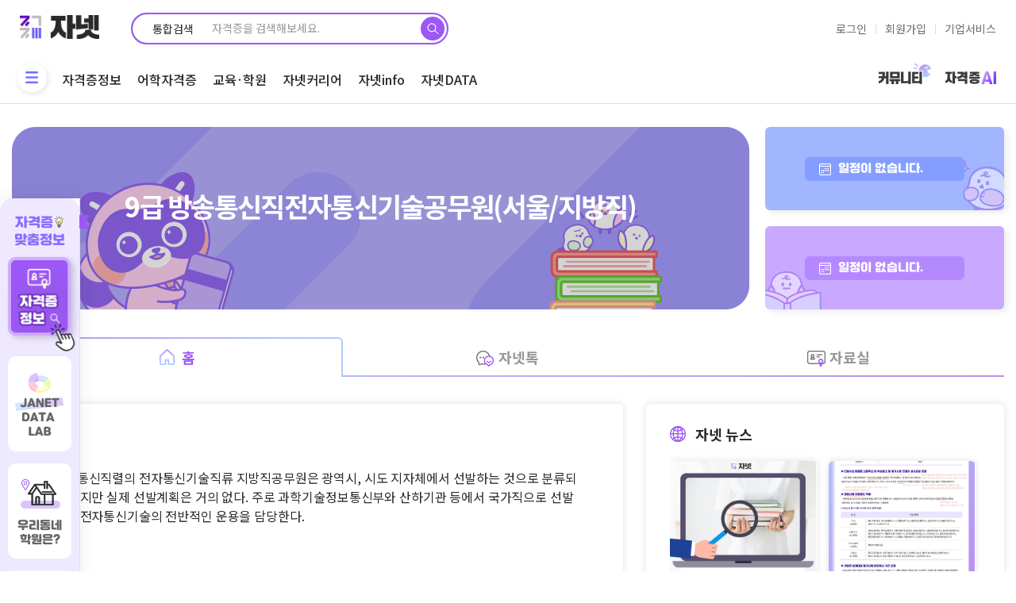

--- FILE ---
content_type: text/html; charset=utf-8
request_url: https://janet.co.kr/jnLics/licenseInfo?ld_id=1622600798
body_size: 19449
content:
<!doctype html><html data-n-head-ssr><head ><title>9급 방송통신직전자통신기술공무원(서울/지방직) - 자격증넷 | 자넷 시작부터 끝까지, 자격증에 대한 모든 것</title><meta data-n-head="ssr" data-hid="title" name="title" content="9급 방송통신직전자통신기술공무원(서울/지방직) - 자격증넷 | 자넷 시작부터 끝까지, 자격증에 대한 모든 것"><meta data-n-head="ssr" data-hid="description" name="description" content="방송통신직렬의 전자통신기술직류 지방직공무원은 광역시, 시도 지자체에서 선발하는 것으로 분류되어 있지만 실제 선발계획은 거의 없다. 주로 과학기술정보통신부와 산하기관 등에서 국가직으로 선발하며 전자통신기술의 전반적인 운용을 담당한다."><meta data-n-head="ssr" data-hid="image" name="image" content="https://janet.co.kr/html_demo/img/common/logo2.png"><meta data-n-head="ssr" data-hid="keywords" name="keywords" content="9급 방송통신직전자통신기술공무원(서울/지방직),9급 방송통신직전자통신기술공무원(서울/지방직) 자격증,9급 방송통신직전자통신기술공무원(서울/지방직) 응시자격,9급 방송통신직전자통신기술공무원(서울/지방직) 접수,9급 방송통신직전자통신기술공무원(서울/지방직) 일정,9급 방송통신직전자통신기술공무원(서울/지방직) 국비지원,9급 방송통신직전자통신기술공무원(서울/지방직) 기출문제,9급 방송통신직전자통신기술공무원(서울/지방직) 학원,9급 방송통신직전자통신기술공무원(서울/지방직) 취업,9급 방송통신직전자통신기술공무원(서울/지방직) 교재,9급 방송통신직전자통신기술공무원(서울/지방직) 인강,9급 방송통신직전자통신기술공무원(서울/지방직) 난이도,9급 방송통신직전자통신기술공무원(서울/지방직) 공부방법,9급 방송통신직전자통신기술공무원(서울/지방직) 독학,큐넷, 국가기술자격증, 민간자격증, 과정평가형, 국비지원, 국가자격증종류, 자격증추천, 내일배움카드, 취업성공패키지, 직업전문학교, 공인중개사, 토익, 지게차운전기능사, 전기기사, 정보처리기사, 공무원, 바리스타, GTQ"><meta data-n-head="ssr" data-hid="twitter:card" name="twitter:card" content="summary_large_image"><meta data-n-head="ssr" data-hid="twitter:site" name="twitter:site" content="https://janet.co.kr/jnLics/licenseInfo?ld_id=1622600798"><meta data-n-head="ssr" data-hid="twitter:title" name="twitter:title" content="9급 방송통신직전자통신기술공무원(서울/지방직) - 자격증넷 | 자넷 시작부터 끝까지, 자격증에 대한 모든 것"><meta data-n-head="ssr" data-hid="twitter:description" name="twitter:description" content="방송통신직렬의 전자통신기술직류 지방직공무원은 광역시, 시도 지자체에서 선발하는 것으로 분류되어 있지만 실제 선발계획은 거의 없다. 주로 과학기술정보통신부와 산하기관 등에서 국가직으로 선발하며 전자통신기술의 전반적인 운용을 담당한다."><meta data-n-head="ssr" data-hid="og:title" property="og:title" content="9급 방송통신직전자통신기술공무원(서울/지방직) - 자격증넷 | 자넷 시작부터 끝까지, 자격증에 대한 모든 것"><meta data-n-head="ssr" data-hid="og:description" property="og:description" content="방송통신직렬의 전자통신기술직류 지방직공무원은 광역시, 시도 지자체에서 선발하는 것으로 분류되어 있지만 실제 선발계획은 거의 없다. 주로 과학기술정보통신부와 산하기관 등에서 국가직으로 선발하며 전자통신기술의 전반적인 운용을 담당한다."><meta data-n-head="ssr" data-hid="og:type" property="og:type" content="website"><meta data-n-head="ssr" data-hid="og:url" property="og:url" content="https://janet.co.kr/jnLics/licenseInfo?ld_id=1622600798"><meta data-n-head="ssr" name="naver-site-verification" content="8cce04ec0696821a7b626b55808b59fdf53b05af"><meta data-n-head="ssr" name="google-site-verification" content="_8WBjaEU_qwKUxhuNaRmJ7OnxmQE1oKkGoRK_7RTbVA"><meta data-n-head="ssr" name="google-site-verification" content="GMuKzPWARJ4i4xFnhnlmpt-ahw9bd3YRWyiGnEj_jwc"><meta data-n-head="ssr" charset="utf-8"><meta data-n-head="ssr" name="referrer" content="no-referrer-when-downgrade"><meta data-n-head="ssr" name="robots" content="all"><meta data-n-head="ssr" http-equiv="content-language" content="kr"><meta data-n-head="ssr" http-equiv="imagetoolbar" content="no"><meta data-n-head="ssr" http-equiv="X-UA-Compatible" content="IE=Edge"><meta data-n-head="ssr" name="apple-mobile-web-app-title" content="9급 방송통신직전자통신기술공무원(서울/지방직) - 자격증넷 | 자넷 시작부터 끝까지, 자격증에 대한 모든 것"><meta data-n-head="ssr" name="format-detection" content="telephone=no"><meta data-n-head="ssr" name="theme-color" content="#000000"><meta data-n-head="ssr" name="viewport" content="width=device-width, initial-scale=1"><meta data-n-head="ssr" name="format-detection" content="telephone=no"><meta data-n-head="ssr" name="Author" content="자격증넷 | 자넷 시작부터 끝까지, 자격증에 대한 모든 것"><meta data-n-head="ssr" name="Publisher" content="자격증넷 | 자넷 시작부터 끝까지, 자격증에 대한 모든 것"><meta data-n-head="ssr" name="Other Agent" content="자격증넷 | 자넷 시작부터 끝까지, 자격증에 대한 모든 것"><meta data-n-head="ssr" name="copyright" content="자격증넷 | 자넷 시작부터 끝까지, 자격증에 대한 모든 것"><meta data-n-head="ssr" name="Author-Date" content="2026-02-01" scheme="2021-06-31"><meta data-n-head="ssr" name="Date" content="2026-02-01" scheme="2021-06-30"><meta data-n-head="ssr" name="subject" content="9급 방송통신직전자통신기술공무원(서울/지방직) - 자격증넷 | 자넷 시작부터 끝까지, 자격증에 대한 모든 것"><meta data-n-head="ssr" name="Distribution" content="방송통신직렬의 전자통신기술직류 지방직공무원은 광역시, 시도 지자체에서 선발하는 것으로 분류되어 있지만 실제 선발계획은 거의 없다. 주로 과학기술정보통신부와 산하기관 등에서 국가직으로 선발하며 전자통신기술의 전반적인 운용을 담당한다."><meta data-n-head="ssr" name="Descript-xion" content="방송통신직렬의 전자통신기술직류 지방직공무원은 광역시, 시도 지자체에서 선발하는 것으로 분류되어 있지만 실제 선발계획은 거의 없다. 주로 과학기술정보통신부와 산하기관 등에서 국가직으로 선발하며 전자통신기술의 전반적인 운용을 담당한다."><meta data-n-head="ssr" name="viewport" content="width=device-width,initial-scale=1.0,minimum-scale=0,maximum-scale=10,user-scalable=yes"><meta data-n-head="ssr" itemprop="name" content="9급 방송통신직전자통신기술공무원(서울/지방직) - 자격증넷 | 자넷 시작부터 끝까지, 자격증에 대한 모든 것"><meta data-n-head="ssr" data-hid="og:image" name="og:image" content="http://image.toast.com/aaaachs/janet/license/og_img/logo2.png"><meta data-n-head="ssr" data-hid="twitter:image" name="twitter:image" content="http://image.toast.com/aaaachs/janet/license/og_img/logo2.png"><link data-n-head="ssr" rel="icon" type="image/png" size="16x16" href="/img/favicon-16x16.ico"><link data-n-head="ssr" rel="icon" type="image/png" size="32x32" href="/img/favicon-32x32.ico"><link data-n-head="ssr" rel="icon" type="image/png" size="192x192" href="/img/android-chrome-192x192.ico"><link data-n-head="ssr" rel="apple-touch-icon" size="180x180" href="/img/apple-touch-icon.ico"><link data-n-head="ssr" rel="canonical" href="https://janet.co.kr/jnLics/licenseInfo?ld_id=1622600798"><script data-n-head="ssr" src="https://pagead2.googlesyndication.com/pagead/js/adsbygoogle.js?client=ca-pub-3914317598426265" crossorigin="anonymous"></script><link rel="preload" href="/_nuxt/99d54fa.js" as="script"><link rel="preload" href="/_nuxt/06171e5.js" as="script"><link rel="preload" href="/_nuxt/css/a4738c2.css" as="style"><link rel="preload" href="/_nuxt/4020e3a.js" as="script"><link rel="preload" href="/_nuxt/css/0ba8000.css" as="style"><link rel="preload" href="/_nuxt/b2198dd.js" as="script"><link rel="preload" href="/_nuxt/css/89fe28c.css" as="style"><link rel="preload" href="/_nuxt/462d104.js" as="script"><link rel="preload" href="/_nuxt/css/27d1311.css" as="style"><link rel="preload" href="/_nuxt/7f50641.js" as="script"><link rel="preload" href="/_nuxt/css/1368b8f.css" as="style"><link rel="preload" href="/_nuxt/c2bcd15.js" as="script"><link rel="preload" href="/_nuxt/42af41b.js" as="script"><link rel="preload" href="/_nuxt/css/73e932d.css" as="style"><link rel="preload" href="/_nuxt/c5313c2.js" as="script"><link rel="stylesheet" href="/_nuxt/css/a4738c2.css"><link rel="stylesheet" href="/_nuxt/css/0ba8000.css"><link rel="stylesheet" href="/_nuxt/css/89fe28c.css"><link rel="stylesheet" href="/_nuxt/css/27d1311.css"><link rel="stylesheet" href="/_nuxt/css/1368b8f.css"><link rel="stylesheet" href="/_nuxt/css/73e932d.css"></head><body ><div data-server-rendered="true" id="__nuxt"><!----><div id="__layout"><div id="app" class="deskTopSite" data-v-d2ef2dc2><div aria-hidden="true" hidden="hidden" data-v-6cdb7189 data-v-d2ef2dc2><div id="top_layPopup" class="top_layPopup" data-v-6cdb7189><div class="top_layPopupBn" data-v-6cdb7189><img src="/_nuxt/img/top_banner_1207.0cb02c6.jpg" alt="" data-v-6cdb7189> <button id="close" title="오늘 하루 보지않기" class="bt_top_layPopup_close" data-v-6cdb7189><span class="cross1" data-v-6cdb7189></span><span class="cross2" data-v-6cdb7189></span></button></div></div></div> <div id="hd" class="hd_sub" data-v-d2ef2dc2><div class="hdsub_w"><div id="tnb"><ul class="hd_login"><li><a href="/" class="logo"><img src="/_nuxt/img/logo.715b5ff.png" alt="자격증넷" title></a></li> <li><div id="hdSchWr" class="hd_sch_wr border-gradient main-search"><fieldset id="hd_sch"><legend>사이트 내 전체검색</legend> <div class="search_tit">통합검색</div> <input id="sctStx" type="text" name="stx" maxlength="50" placeholder="자격증을 검색해보세요." autocomplete="off" value=""> <button id="schSubmit" type="submit" value="검색"><img src="/_nuxt/img/mainSrchBtn.e4dc88e.png" alt="검색"></button></fieldset></div></li> <ul class="login_wr"><li class="menu_icon3"><a href="/member/login">로그인</a></li> <li class="menu_icon7"><a href="/member/register.php">회원가입</a></li> <li class="menu_icon5"><a href="http://support.janet.co.kr" target="_blank"><span class="m_back">기업서비스</span></a></li> <!----></ul></ul></div> <div id="hd_wrapper"><nav id="gnb"><div class="logo2"><a href="/"><img src="[data-uri]" alt="자격증넷" title></a></div> <div class="gnb_wrap"><ul id="gnb_1dul"><li><button type="button" title="전체메뉴" class="gnb_menu_btn"><img src="[data-uri]" alt><span class="sound_only">전체메뉴열기</span></button></li> <li class="gnb_1dli"><a href="/jnLics/" class="gnb_1da">자격증정보</a></li><li class="gnb_1dli"><a href="/jnLnPo/" class="gnb_1da">어학자격증</a></li><li class="gnb_1dli"><a href="/education/list" class="gnb_1da">교육·학원</a></li><li class="gnb_1dli jnCareer"><a href="/jnCareer/" class="gnb_1da">자넷커리어</a></li><li class="gnb_1dli jnInfo"><a href="/bbs/board.php?bo_table=bNews" class="gnb_1da">자넷info</a></li><li class="gnb_1dli jnData"><a href="/jnData/licenseData" class="gnb_1da">자넷DATA</a></li><!----><!----> <ul class="float-r"><!----> <!----> <!----><!----> <!----> <!----><!----> <!----> <!----><!----> <!----> <!----><!----> <!----> <!----><!----> <!----> <!----><!----> <li class="gnb_1dli"><a href="/jnComm/" class="gnb_1da">커뮤니티</a></li> <!----><!----> <!----> <li class="gnb_1dli"><a href="/jnRcmd/jnRcmd_test" class="gnb_1da">추천테스트</a></li></ul></ul></div></nav></div> <div id="gnb_all" style="display:none;"><ul class="gnb_al_ul inner"><li class="gnb_al_li"><a href="/jnLics/" class="gnb_al_a">자격증정보</a> <ul><li><a href="/jnLics/">국내자격증</a></li><li><a href="/jnLics/licenseIntlC.php">국제자격증</a></li><li><a href="/jnLics/licenseSchedule">자격증일정</a></li><li><a href="/jnTalk/">자넷톡</a></li></ul></li><li class="gnb_al_li"><a href="/jnLnPo/" class="gnb_al_a">어학자격증</a> <ul><!----></ul></li><li class="gnb_al_li"><a href="/education/list" class="gnb_al_a">교육·학원</a> <ul><!----></ul></li><li class="gnb_al_li"><a href="/jnCareer/" class="gnb_al_a">자넷커리어</a> <ul><!----><li><a href="/jnJob/jobInfo">직업 정보 검색</a></li><li><a href="/jnLnPo/publicList">공무원 정보 검색</a></li><li><a href="/jnCareer/majorInfo">학과정보검색</a></li><li><a href="/jnJob/univPrivilege">대학별 자격특전</a></li><li><a href="/jnInfo/youth_policy_info.php">청년지원정책</a></li><li><a href="/jnLics/licenseNCSGuide.php">과정평가형자격</a></li></ul></li><li class="gnb_al_li"><a href="/bbs/board.php?bo_table=bNews" class="gnb_al_a">자넷info</a> <ul><li><a href="/bbs/board.php?bo_table=bNews">뉴스</a></li><li><a href="/bbs/board.php?bo_table=bMagazine">매거진</a></li></ul></li><li class="gnb_al_li"><a href="/jnData/licenseData" class="gnb_al_a">자넷DATA</a> <ul><li><a href="/jnData/licenseData">자격증DATA</a></li><li><a href="/jnData/licenseRecommend">자격증추천</a></li></ul></li><li class="gnb_al_li"><a href="/jnComm/" class="gnb_al_a">커뮤니티</a> <ul><!----><li><a href="/bbs/board.php?bo_table=bBest">BEST게시판</a></li><li><a href="/bbs/board.php?bo_table=bFree">자유게시판</a></li><li><a href="/bbs/board.php?bo_table=Review">자격증 AI</a></li><li><a href="/bbs/board.php?bo_table=bHumor">유머게시판</a></li><li><a href="/bbs/board.php?bo_table=Hot_issue">인터넷이슈</a></li><li><a href="/bbs/board.php?bo_table=qnet">큐넷터짐</a></li><li><a href="/bbs/board.php?bo_table=quest_error">출제오류</a></li><li><a href="/bbs/board.php?bo_table=life_tip">생활 TIP</a></li></ul></li><li class="gnb_al_li"><a href="/jnRcmd/jnRcmd_test" class="gnb_al_a">추천테스트</a> <ul><li><a href="/jnRcmd/jnRcmd_test">직업적성 테스트</a></li><li><a href="/jnRcmd/">자격증 AI</a></li></ul></li></ul></div></div> <input type="hidden" name="sfl" value="wr_subject||wr_content"> <input type="hidden" name="sop" value="and"> <input type="hidden" name="select-1" value="0"> <div id="hd_sub_sch" class="hd_sub_sch"><input id="sch_stx" type="text" name="stx" placeholder="검색어를 입력하세요." required="required" maxlength="20" value=""> <button id="sch_submit" type="submit" value="검색"><svg aria-hidden="true" focusable="false" data-prefix="fas" data-icon="magnifying-glass" role="img" xmlns="http://www.w3.org/2000/svg" viewBox="0 0 512 512" class="fa fa-search svg-inline--fa fa-magnifying-glass fa-w-16"><path fill="currentColor" d="M500.3 443.7l-119.7-119.7c27.22-40.41 40.65-90.9 33.46-144.7C401.8 87.79 326.8 13.32 235.2 1.723C99.01-15.51-15.51 99.01 1.724 235.2c11.6 91.64 86.08 166.7 177.6 178.9c53.8 7.189 104.3-6.236 144.7-33.46l119.7 119.7c15.62 15.62 40.95 15.62 56.57 0C515.9 484.7 515.9 459.3 500.3 443.7zM79.1 208c0-70.58 57.42-128 128-128s128 57.42 128 128c0 70.58-57.42 128-128 128S79.1 278.6 79.1 208z"></path></svg><span class="sound_only">검색</span></button></div></div> <div data-v-d2ef2dc2><!----> <div id="aside_wrap" class="aside_wrap leftFixed" style="left:;top:;"><!----> <!----></div></div> <div id="quick" class="rightFixed" data-v-61c960e0 data-v-d2ef2dc2><div style="width: 80px; height: 120px; margin-bottom: 2px" data-v-61c960e0><a href="/jnData/licenseRecommend" data-v-61c960e0><img src="/_nuxt/img/rightSideMenu_top.61ae96f.png" alt="추천데이터 보기" style="width: 80px; height: 120px" data-v-61c960e0></a></div> <a href="/jnRcmd/" class="quick_ai" data-v-61c960e0><img src="/_nuxt/img/q_ai.aa4b63b.jpg" alt="자격증AI" data-v-61c960e0></a> <a href="/jnRcmd/jprsStep1.php" target="_blank" class="quick_n" data-v-61c960e0><img src="/_nuxt/img/q_jprs.650fe33.jpg" alt="jprs test" data-v-61c960e0></a> <ul data-v-61c960e0><li data-v-61c960e0><a href="/jnLics/" data-v-61c960e0>자격증정보</a></li> <li data-v-61c960e0><a href="/jnCareer/" data-v-61c960e0>자넷커리어</a></li> <li data-v-61c960e0><a href="/jnTalk/index.php" data-v-61c960e0>자넷톡</a></li> <li data-v-61c960e0><a href="/jnComm/" data-v-61c960e0>커뮤니티</a></li></ul> <div style="margin-top: 2px" data-v-61c960e0><div style="width: 80px" data-v-61c960e0><div data-v-61c960e0><div style="width: 100%; display: inline-block" data-v-61c960e0><a href="https://janet.co.kr/bbs/board.php?bo_table=bNews" target="_blank" tabindex="0" data-v-61c960e0><img src="/_nuxt/img/janet_banner_c2977.46f9380.png" alt="자격증 소식" class="img-responsive" data-v-61c960e0></a></div></div></div></div> <button id="top_btn" type="button" data-v-61c960e0><img src="[data-uri]" data-v-61c960e0>TOP<span class="sound_only" data-v-61c960e0>상단으로</span></button></div> <div data-v-d2ef2dc2><div id="wrapper" data-v-4519b271><div id="header-fixed" class="basic-layout" data-v-4519b271><div id="container_wrap" class="container_wrap" data-v-4519b271><div id="aside_wrap" class="aside_wrap leftFixed" style="left:10%;" data-v-d39c70ee data-v-4519b271><div class="leftFloat" data-v-d39c70ee><strong data-v-d39c70ee><span data-v-d39c70ee>자격증</span><br data-v-d39c70ee>맞춤정보</strong> <div class="topB" data-v-d39c70ee><a href="#" data-v-d39c70ee></a> <img src="/_nuxt/img/license_text.4b2a77a.png" alt data-v-d39c70ee></div> <ul data-v-d39c70ee><li data-v-d39c70ee><a href="#" title="자넷 데이터랩" data-v-d39c70ee></a></li> <li data-v-d39c70ee><a href="#" data-v-d39c70ee>우리동네<br data-v-d39c70ee>학원은?</a></li> <li data-v-d39c70ee><a href="#" data-v-d39c70ee>교재추천</a></li> <li data-v-d39c70ee><a href="#" data-v-d39c70ee>취업정보</a></li> <li data-v-d39c70ee><a href="#" title="탑버튼" data-v-d39c70ee></a></li></ul></div></div> <div class="basic-body certificate" data-v-4519b271><div data-v-4519b271><div class="top flBox"><header class="top_banner"><a href="#" target="_blank"><img src="https://janet.co.kr/img/noLicense.png" alt="9급 방송통신직전자통신기술공무원(서울/지방직)"> <h1>9급 방송통신직전자통신기술공무원(서울/지방직)</h1> <!----></a></header> <section class="b_box"><div class="boxContents"><div class="h_box none"><h3>일정이 없습니다.</h3></div></div> <div class="boxContents"><div class="h_box none"><h3>일정이 없습니다.</h3></div></div></section></div> <div class="tabMenu menu"><a href="./licenseInfo?ld_id=1622600798" class="active"><span>홈</span></a> <a href="/bbs/board.php?bo_table=bQna&amp;ld_id=1622600798&amp;sca=토론방" class="linkgo"><span>자넷톡</span></a> <a href="/bbs/board.php?bo_table=bFile&amp;ld_id=1622600798&amp;sca=자료실" class="linkgo"><span>자료실</span></a></div></div> <div class="top_box" data-v-4519b271><section class="flBox"><div><div class="summary"><div class="title_text check"><div class="jn_sTxt"><strong>개요</strong></div> <div class="jn_shortBtn"><!----> <!----> <!----></div></div> <div class="cont">
          방송통신직렬의 전자통신기술직류 지방직공무원은 광역시, 시도 지자체에서 선발하는 것으로 분류되어 있지만 실제 선발계획은 거의 없다. 주로 과학기술정보통신부와 산하기관 등에서 국가직으로 선발하며 전자통신기술의 전반적인 운용을 담당한다.
        </div> <!----></div> <section class="rateBox"><span class="inner"><span class="text">난이도</span> <span class="starBox"><em style="width:0%;"></em></span></span> <span class="inner"><span class="text">전망</span> <span class="starBox"><em style="width:0%;"></em></span></span></section> <section class="faq" data-v-4deb84a5><div class="tabMenu all" data-v-4deb84a5><div class="active" data-v-4deb84a5><span data-v-4deb84a5>FAQ</span></div> <div data-v-4deb84a5><span data-v-4deb84a5><i data-v-4deb84a5>NEW</i>
        자넷톡
      </span></div></div> <div class="tabBox" data-v-4deb84a5><div class="show" data-v-4deb84a5><div class="top_tit" data-v-4deb84a5><strong data-v-4deb84a5># 자주 묻는 질문 ! FAQ를 확인해보세요 !</strong></div> <div class="cont" data-v-4deb84a5><!----> <div class="noList" data-v-4deb84a5><img src="[data-uri]" alt="질문 없음" data-v-4deb84a5> <p data-v-4deb84a5>자격증 전문가가 지금 대기중입니다.<br data-v-4deb84a5>첫 질문을 남겨보세요.</p> <a href="/bbs/board.php?bo_table=bQna&amp;ld_id=1622600798&amp;sca=토론방" target="_blank" class="shortcutButton" data-v-4deb84a5>글쓰기 바로가기</a></div></div></div> <div data-v-4deb84a5><div class="qa" data-v-4deb84a5><div class="top_tit" data-v-4deb84a5><strong data-v-4deb84a5># 답변을 기다리는 새 질문들을 확인해 보세요 !</strong></div> <div class="cont" data-v-4deb84a5><!----> <div class="noList" data-v-4deb84a5><img src="[data-uri]" alt="질문 없음" data-v-4deb84a5> <p data-v-4deb84a5>자격증 전문가가 지금 대기중입니다.<br data-v-4deb84a5>첫 질문을 남겨보세요.</p> <a href="/bbs/board.php?bo_table=bQna&amp;ld_id=1622600798&amp;sca=토론방" target="_blank" class="shortcutButton" data-v-4deb84a5>글쓰기 바로가기</a></div></div></div></div></div></section></div> <div><aside class="news" data-v-ae592f38><div class="title_text news" data-v-ae592f38><strong data-v-ae592f38>자넷 뉴스</strong></div> <div class="swiper-container swiper" data-v-ae592f38><div class="swiper-wrapper"><div class="swiper-slide" data-v-ae592f38><li data-v-ae592f38><a href="/bbs/board.php?bo_table=bNews&amp;wr_id=355" data-v-ae592f38><img src="https://www.janet.co.kr/data/editor/2112/32973e18dd805d78f5faca28de4cb324_1639724839_1047.jpg" alt="" class="main_img" data-v-ae592f38> <div class="textBox" data-v-ae592f38><strong data-v-ae592f38>2022년 새롭게 떠오르는 신설국가자격증 알아보기</strong> <p class="flBox" data-v-ae592f38><span class="view" data-v-ae592f38>96031</span> <span class="date" data-v-ae592f38>2021.12.17</span></p></div></a></li><li data-v-ae592f38><a href="/bbs/board.php?bo_table=bNews&amp;wr_id=335" data-v-ae592f38><img src="/data/file/bNews/1822619054_o1SGeMm2_d8144a168289d506ea7953026c0d771118e78c0d.jpg" alt="" class="main_img" data-v-ae592f38> <div class="textBox" data-v-ae592f38><strong data-v-ae592f38>[ 공지 ] 2022년도 국가기술자격검정 시행공고</strong> <p class="flBox" data-v-ae592f38><span class="view" data-v-ae592f38>21906</span> <span class="date" data-v-ae592f38>2021.12.08</span></p></div></a></li><li data-v-ae592f38><a href="/bbs/board.php?bo_table=bNews&amp;wr_id=173" data-v-ae592f38><img src="https://janet.co.kr/data/editor/2108/542eeb58cd37fd1ad9b6e5a44385b84e_1628742836_8059.jpg" alt="" class="main_img" data-v-ae592f38> <div class="textBox" data-v-ae592f38><strong data-v-ae592f38>자넷 자격증 추천 AI 맞춤검사</strong> <p class="flBox" data-v-ae592f38><span class="view" data-v-ae592f38>5820</span> <span class="date" data-v-ae592f38>2021.08.12</span></p></div></a></li></div></div></div> <div slot="pagination" class="swiper-pagination" data-v-ae592f38></div></aside> <aside class="keyword" data-v-55542fce><div class="jnCAI swiperWrap" data-v-55542fce><a href="/jnJob/jobInfo" data-v-55542fce><img src="/_nuxt/img/jnC_aiB01.0418d8a.png" alt="키워드 자격증" data-v-55542fce></a></div></aside></div></section></div> <section id="info" class="lice_box flBox base" data-v-155e1852 data-v-4519b271><div class="qaBox" data-v-155e1852><div class="title_text qa" data-v-155e1852><h2 data-v-155e1852>9급 방송통신직전자통신기술공무원(서울/지방직)(이)란?</h2> <button data-v-155e1852><img src="/_nuxt/img/btn_on.f34e3e6.png" alt="펼쳐보기" style="display:none;" data-v-155e1852> <img src="/_nuxt/img/btn_off.1bb374e.png" alt="접어두기" style="display:;" data-v-155e1852></button></div> <!----> <ul class="ul_list" data-v-155e1852><li data-v-155e1852><div class="q" data-v-155e1852><div class="q_base" data-v-155e1852><img src="/img/jnLics/licenseInfo/icon_base01.png" alt="기본정보" data-v-155e1852> <h3 data-v-155e1852>기본정보</h3></div></div> <div class="a" data-v-155e1852><article class="conts" data-v-155e1852><p>•&nbsp;개요&nbsp;:&nbsp;방송통신직렬의&nbsp;전자통신기술직류 지방직공무원은 광역시,&nbsp;시도 지자체에서 선발하는 것으로 분류되어 있지만 실제 선발계획은 거의 없다.&nbsp;주로&nbsp;과학기술정보통신부와 산하기관&nbsp;등에서 국가직으로 선발하며&nbsp;전자통신기술의 전반적인 운용을 담당한다.</p><p>&nbsp;</p><p>•&nbsp;수행직무&nbsp;:&nbsp;</p><p>(1)&nbsp;전자통신시설의 설계 및 건설,&nbsp;유지보수 업무 수행</p><p>(2)&nbsp;전자기기의 수급 및 품질개선 등 전자통신정책에 수반한 통신시설의 신설 또는 증설</p><p>(3)&nbsp;국가안보통신,&nbsp;민방공회선 운영과 전자 통신 업무</p><p>(4)&nbsp;유무선 네트워크 설치 및 방송통신에 관련한 허가와 감시</p><figure class="table"><table style="border-bottom:none;border-left:none;border-right:none;border-top:none;"><tbody><tr><td style="background-color:#f1eef5;border-bottom:.28pt solid #d8d8d8;border-left:.28pt solid #d8d8d8;border-right:.28pt solid #d8d8d8;border-top:.28pt solid #d8d8d8;height:15.65pt;padding:1.41pt 5.1pt;width:68.09pt;"><p style="text-align:center;">주관부처</p></td><td style="border-bottom:.28pt solid #d8d8d8;border-left:.28pt solid #d8d8d8;border-right:.28pt solid #d8d8d8;border-top:.28pt solid #d8d8d8;height:15.65pt;padding:1.41pt 5.1pt;width:141.67pt;"><p style="text-align:center;">시‧도 지자체</p></td><td style="background-color:#f1eef5;border-bottom:.28pt solid #d8d8d8;border-left:.28pt solid #d8d8d8;border-right:.28pt solid #d8d8d8;border-top:.28pt solid #d8d8d8;height:15.65pt;padding:1.41pt 5.1pt;width:65.26pt;"><p style="text-align:center;">근무처</p></td><td style="border-bottom:.28pt solid #d8d8d8;border-left:.28pt solid #d8d8d8;border-right:.28pt solid #d8d8d8;border-top:.28pt solid #d8d8d8;height:15.65pt;padding:1.41pt 5.1pt;width:144.5pt;"><p style="text-align:center;">시청,&nbsp;도청,&nbsp;산하기관 외</p></td></tr></tbody></table></figure></article></div></li><li data-v-155e1852><div class="q" data-v-155e1852><div class="q_base" data-v-155e1852><img src="/img/jnLics/licenseInfo/icon_base02.png" alt="시험내용" data-v-155e1852> <h3 data-v-155e1852>시험내용</h3></div></div> <div class="a" data-v-155e1852><article class="conts" data-v-155e1852><p>•&nbsp;시험내용&nbsp;:&nbsp;</p><figure class="table"><table style="border-bottom:none;border-left:none;border-right:none;border-top:none;"><tbody><tr><td style="background-color:#f1eef5;border-bottom:.28pt solid #d8d8d8;border-left:.28pt solid #d8d8d8;border-right:.28pt solid #d8d8d8;border-top:.28pt solid #d8d8d8;height:36.96pt;padding:1.41pt 5.1pt;width:61.26pt;" rowspan="2"><p style="text-align:center;">구분</p></td><td style="background-color:#f1eef5;border-bottom:.28pt solid #d8d8d8;border-left:.28pt solid #d8d8d8;border-right:.28pt solid #d8d8d8;border-top:.28pt solid #d8d8d8;height:36.96pt;padding:1.41pt 5.1pt;width:148.99pt;" rowspan="2"><p style="text-align:center;">시험과목</p></td><td style="background-color:#f1eef5;border-bottom:.28pt solid #d8d8d8;border-left:.28pt solid #d8d8d8;border-right:.28pt solid #d8d8d8;border-top:.28pt solid #d8d8d8;height:18.48pt;padding:1.41pt 5.1pt;width:212.08pt;" colspan="3"><p style="text-align:center;">시험방법</p></td></tr><tr><td style="background-color:#f1eef5;border-bottom:.28pt solid #d8d8d8;border-left:.28pt solid #d8d8d8;border-right:.28pt solid #d8d8d8;border-top:.28pt solid #d8d8d8;height:18.48pt;padding:1.41pt 5.1pt;width:61.26pt;"><p style="text-align:center;">문제형식</p></td><td style="background-color:#f1eef5;border-bottom:.28pt solid #d8d8d8;border-left:.28pt solid #d8d8d8;border-right:.28pt solid #d8d8d8;border-top:.28pt solid #d8d8d8;height:18.48pt;padding:1.41pt 5.1pt;width:95.22pt;"><p style="text-align:center;">문항수</p></td><td style="background-color:#f1eef5;border-bottom:.28pt solid #d8d8d8;border-left:.28pt solid #d8d8d8;border-right:.28pt solid #d8d8d8;border-top:.28pt solid #d8d8d8;height:18.48pt;padding:1.41pt 5.1pt;width:55.6pt;"><p style="text-align:center;">시험시간</p></td></tr><tr><td style="background-color:#f1eef5;border-bottom:.28pt solid #d8d8d8;border-left:.28pt solid #d8d8d8;border-right:.28pt solid #d8d8d8;border-top:.28pt solid #d8d8d8;height:44.01pt;padding:1.41pt 5.1pt;width:61.26pt;"><p style="text-align:center;">1·2차시험</p><p style="text-align:center;">(병합실시)</p></td><td style="border-bottom:.28pt solid #d8d8d8;border-left:.28pt solid #d8d8d8;border-right:.28pt solid #d8d8d8;border-top:.28pt solid #d8d8d8;height:44.01pt;padding:1.41pt 5.1pt;width:148.99pt;">필수(5) :&nbsp;국어,&nbsp;영어,&nbsp;한국사,&nbsp;전자공학개론,&nbsp;무선공학개론</td><td style="border-bottom:.28pt solid #d8d8d8;border-left:.28pt solid #d8d8d8;border-right:.28pt solid #d8d8d8;border-top:.28pt solid #d8d8d8;height:44.01pt;padding:1.41pt 5.1pt;width:61.26pt;"><p style="text-align:center;">4지택1형</p></td><td style="border-bottom:.28pt solid #d8d8d8;border-left:.28pt solid #d8d8d8;border-right:.28pt solid #d8d8d8;border-top:.28pt solid #d8d8d8;height:44.01pt;padding:1.41pt 5.1pt;width:95.22pt;"><p style="text-align:center;">과목별&nbsp;20문항</p><p style="text-align:center;">(총&nbsp;100문항)</p></td><td style="border-bottom:.28pt solid #d8d8d8;border-left:.28pt solid #d8d8d8;border-right:.28pt solid #d8d8d8;border-top:.28pt solid #d8d8d8;height:44.01pt;padding:1.41pt 5.1pt;width:55.6pt;"><p style="text-align:center;">100분</p></td></tr><tr><td style="background-color:#f1eef5;border-bottom:.28pt solid #d8d8d8;border-left:.28pt solid #d8d8d8;border-right:.28pt solid #d8d8d8;border-top:.28pt solid #d8d8d8;height:83.57pt;padding:1.41pt 5.1pt;width:61.26pt;"><p style="text-align:center;">3차시험</p></td><td style="border-bottom:.28pt solid #d8d8d8;border-left:.28pt solid #d8d8d8;border-right:.28pt solid #d8d8d8;border-top:.28pt solid #d8d8d8;height:83.57pt;padding:1.41pt 5.1pt;width:148.99pt;"><p>1.&nbsp;공무원으로서의 정신자세</p><p>2.&nbsp;전문지식과 그 응용 능력</p><p>3.&nbsp;의사표현의 정확성과 논리성</p><p>4.&nbsp;예의·품행 및 성실성</p><p>5.&nbsp;창의력·의지력 및 발전가능성</p></td><td style="border-bottom:.28pt solid #d8d8d8;border-left:.28pt solid #d8d8d8;border-right:.28pt solid #d8d8d8;border-top:.28pt solid #d8d8d8;height:83.57pt;padding:1.41pt 5.1pt;width:61.26pt;"><p style="text-align:center;">면접</p></td><td style="border-bottom:.28pt solid #d8d8d8;border-left:.28pt solid #d8d8d8;border-right:.28pt solid #d8d8d8;border-top:.28pt solid #d8d8d8;height:83.57pt;padding:1.41pt 5.1pt;width:95.22pt;"><p style="text-align:center;">개별면접과제(20분),&nbsp;토의과제작성(10분),&nbsp;집단토의면접(50분),&nbsp;개인발표작성(30분),</p><p style="text-align:center;">개인발표면접(40분)</p></td><td style="border-bottom:.28pt solid #d8d8d8;border-left:.28pt solid #d8d8d8;border-right:.28pt solid #d8d8d8;border-top:.28pt solid #d8d8d8;height:83.57pt;padding:1.41pt 5.1pt;width:55.6pt;"><p style="text-align:center;">2시간</p><p style="text-align:center;">30분</p><p style="text-align:center;">(중식시간</p><p style="text-align:center;">제외)</p></td></tr></tbody></table></figure><p>•&nbsp;합격 기준&nbsp;:&nbsp;</p><figure class="table"><table style="border-bottom:none;border-left:none;border-right:none;border-top:none;"><tbody><tr><td style="background-color:#f1eef5;border-bottom:.28pt solid #d8d8d8;border-left:.28pt solid #d8d8d8;border-right:.28pt solid #d8d8d8;border-top:.28pt solid #d8d8d8;height:24.14pt;padding:1.41pt 5.1pt;width:73.93pt;"><p style="text-align:center;">과락기준</p></td><td style="border-bottom:.28pt solid #d8d8d8;border-left:.28pt solid #d8d8d8;border-right:.28pt solid #d8d8d8;border-top:.28pt solid #d8d8d8;height:24.14pt;padding:1.41pt 5.1pt;width:348.44pt;">만점의&nbsp;40%&nbsp;미만&nbsp;(한 과목이 과락인 경우 불합격)</td></tr><tr><td style="background-color:#f1eef5;border-bottom:.28pt solid #d8d8d8;border-left:.28pt solid #d8d8d8;border-right:.28pt solid #d8d8d8;border-top:.28pt solid #d8d8d8;height:39.16pt;padding:1.41pt 5.1pt;width:73.93pt;"><p style="text-align:center;">1·2차시험</p><p style="text-align:center;">(병합실시)</p></td><td style="border-bottom:.28pt solid #d8d8d8;border-left:.28pt solid #d8d8d8;border-right:.28pt solid #d8d8d8;border-top:.28pt solid #d8d8d8;height:39.16pt;padding:1.41pt 5.1pt;width:348.44pt;">각 과목 만점의&nbsp;40%&nbsp;이상,&nbsp;전 과목 총점의&nbsp;60%&nbsp;이상 득점자 중 점수가 높은 사람부터 차례로 선발예정인원의&nbsp;110%&nbsp;범위에서 합격자를 결정</td></tr><tr><td style="background-color:#f1eef5;border-bottom:.28pt solid #d8d8d8;border-left:.28pt solid #d8d8d8;border-right:.28pt solid #d8d8d8;border-top:.28pt solid #d8d8d8;height:69.17pt;padding:1.41pt 5.1pt;width:73.93pt;"><p style="text-align:center;">3차 시험</p></td><td style="border-bottom:.28pt solid #d8d8d8;border-left:.28pt solid #d8d8d8;border-right:.28pt solid #d8d8d8;border-top:.28pt solid #d8d8d8;height:69.17pt;padding:1.41pt 5.1pt;width:348.44pt;"><p>(상)&nbsp;필기시험 성적순위에 관계없이&nbsp;‘합격’</p><p>(중) ‘상’&nbsp;등급을 받는 응시자 수를 포함하여 선발예정인원에 달할 때까지 필기시험 성적순으로&nbsp;‘합격‘</p><p>(하)&nbsp;필기시험 성적순위에 관계없이&nbsp;’불합격‘</p></td></tr><tr><td style="background-color:#f1eef5;border-bottom:.28pt solid #d8d8d8;border-left:.28pt solid #d8d8d8;border-right:.28pt solid #d8d8d8;border-top:.28pt solid #d8d8d8;height:28.82pt;padding:1.41pt 5.1pt;width:73.93pt;"><p style="text-align:center;">최종합격</p></td><td style="border-bottom:.28pt solid #d8d8d8;border-left:.28pt solid #d8d8d8;border-right:.28pt solid #d8d8d8;border-top:.28pt solid #d8d8d8;height:28.82pt;padding:1.41pt 5.1pt;width:348.44pt;">최종합격자는 평정 결과&nbsp;‘상’의 개수가 많은 순서로 결정</td></tr></tbody></table></figure><p>• &nbsp;응시자격&nbsp;:</p><p>(1)&nbsp;대한민국 국적 소지자</p><ol><li>서울시 지방직 공무원&nbsp;:&nbsp;거주지 제한 없음</li><li>시·도 지자체 지방직 공무원</li></ol><p>가. 2021년&nbsp;1월&nbsp;1일 이전부터 해당시험의 최종 시험예정일(면접시험 최종예정일)까지 계속하여 임용예정기관의 해당 시․군에 주민등록상 주소지를 갖고 있는 사람(단,&nbsp;동 기간 중 주민등록의 말소 및 거주불명으로 등록된 사실이 없어야 함)</p><p>나. 2021년&nbsp;1월&nbsp;1일 이전까지,&nbsp;임용예정기관의 해당 시․군에 주민등록상 주소지를 두고 있었던 기간을 모두 합산하여 총&nbsp;3년 이상인 사람</p><p>다.&nbsp;공업직(농업기계)&nbsp;직류는 거주지 제한 없이 전국단위 모집</p><p>(2)&nbsp;응시연령&nbsp;:&nbsp;공직을 희망하는 사람에게 연령에 관계없이 균등한 기회를 부여하기 위하여 응시상한연령 폐지</p><ol><li>일반직 채용시험&nbsp;: 7급 이상&nbsp;- 20세 이상, 8·9급&nbsp;- 18세 이상</li></ol><p>(3)&nbsp;결격사유&nbsp;:&nbsp;해당 시험의 면접시험 최종예정일 기준</p><p>「지방공무원법」&nbsp;제31조(결격사유)&nbsp;또는 제66조(정년)에 해당되는 자 또는&nbsp;「지방공무원 임용령」&nbsp;제65조(부정행위자 등에 대한 조치)&nbsp;및&nbsp;「부패방지 및 국민권익위원회의 설치와 운영에 관한 법률」&nbsp;등 관계법령에 따라 응시자격이 정지된 자는 응시할 수 없음</p><p>(4)&nbsp;학력&nbsp;:&nbsp;제한 없음(공직을 희망하는 사람에게 학력에 관계없이 균등한 기회를 부여하기 위하여 학력제한 폐지)</p><p>(5)&nbsp;장애인 구분모집 응시대상자</p><p>-&nbsp;「장애인복지법 시행령」&nbsp;제2조에 따른 장애인 및&nbsp;「국가유공자 등 예우 및 지원에 관한 법률 시행령」&nbsp;제14조 제3항에 따른 상이등급기준에 해당하는 자</p><p>-&nbsp;장애인 구분모집에 응시하고자 하는 자는 응시원서 접수마감일 현재까지 장애인으로 유효하게 등록되어 있거나,&nbsp;상이등급기준에 해당되는 자로서 유효하게 등록·결정되어 있어야 함</p><p>-&nbsp;장애인은 장애인 구분모집 외의 다른 모집단위에도 비장애인과 동일한 조건으로 응시할 수 있음(단,&nbsp;중복접수는 할 수 없음)</p><p>(6)&nbsp;저소득층 구분모집 응시대상자</p><p>-&nbsp;「국민기초생활보장법」에 따른 수급자(생계·주거·교육·의료급여 중 한가지 이상의 급여를 받는 자)&nbsp;또는&nbsp;「한부모가족지원법」에 따른 지원대상자로서 해당하는 기간(이 기간의 시작은 급여 또는 지원을 신청한 날로 봄)이 응시원서 접수일 또는 접수마감일까지 계속하여&nbsp;2년 이상인 자</p><p>-&nbsp;군복무(현역,&nbsp;대체복무)&nbsp;또는 교환학생으로 해외에 체류 하는 경우 이로 인하여 그 기간에 급여(지원)&nbsp;대상에서 제외된 경우에도 가구주가 그 기간에 계속하여 수급자(지원대상자)로 있었다면 응시자도 수급자(지원대상자)에 해당하고 있었다고 봄.&nbsp;다만,&nbsp;군복무 또는 교환학생으로 해외에 체류하는 기간 종료 후 다시 수급자(지원대상자)로 결정되어야 기간의 계속성을 인정함.&nbsp;이 경우 급여(지원)의 신청을 기간 종료 후&nbsp;2개월 내에 하거나,&nbsp;급여(지원)&nbsp;결정이 기간 종료 후&nbsp;2개월 내여야 함</p><p>-&nbsp;필기시험 합격자는 주민등록상의 거주지 관할 시·군·구청장이 발행하는 수급자 증명서(수급기간 명시),&nbsp;한부모가족증명서(지원기간 명시)&nbsp;등 증빙서류를 필기시험 합격자 발표 시 안내하는 기간 내에 제출하여야 함</p><p>-&nbsp;저소득층은 저소득층 구분모집 외의 다른 모집단위에도 비저소득층과 동일한 조건으로 응시할 수 있음(단,&nbsp;중복접수는 할 수 없음)</p></article></div></li><li data-v-155e1852><div class="q" data-v-155e1852><div class="q_base" data-v-155e1852><img src="/img/jnLics/licenseInfo/icon_base03.png" alt="시험일정" data-v-155e1852> <h3 data-v-155e1852>시험일정</h3></div></div> <div class="a" data-v-155e1852><span data-v-155e1852>시험 정보가 없습니다.</span></div></li> <!----></ul></div></section> <div class="adBannerWrap" data-v-4519b271><div class="adswrapper" data-v-4519b271><!----> <div style="display:none;"></div> <ins data-ad-client="ca-pub-3914317598426265" data-ad-slot="3436183799" data-ad-test="" data-ad-format="Horizontal" data-ad-region="" class="adsbygoogle" style="display:inline-block;width:1200px;height:124px;"></ins> <!----> <div style="display:none;"> (adsbygoogle = window.adsbygoogle || []).push({}); </div></div></div> <!----> <!----> <div class="infoWrap" data-v-c171f3a6 data-v-4519b271><div class="title_text info" data-v-c171f3a6><strong data-v-c171f3a6>자격증 맞춤정보</strong></div> <div class="tabBox" data-v-c171f3a6><div id="aca" class="infoBox show" data-v-c171f3a6><div class="top" data-v-c171f3a6><img src="/_nuxt/img/img_locate_top_pc.8974f70.png" alt="우리동네학원" data-v-c171f3a6> <div class="search_wrap" data-v-c171f3a6><div class="search_box" data-v-c171f3a6><div id="academy_search_input" class="input_wrap on" data-v-c171f3a6><div class="input_box addr" data-v-c171f3a6><input type="text" placeholder="지역을 입력해주세요" readonly="readonly" value="" data-v-c171f3a6></div></div> <!----></div></div></div> <div class="cont" data-v-c171f3a6><div class="cont_box" data-v-c171f3a6><!----> <ul class="flleft" data-v-c171f3a6> <div class="no_list" data-v-24ce7e4d data-v-c171f3a6><span class="icon" data-v-24ce7e4d></span> 검색된 결과가 없습니다!</div></ul></div> <div class="paging" data-v-c171f3a6></div></div></div></div></div> <div id="rec" class="recWrap" data-v-5ddcb65c data-v-4519b271><div class="recBox" data-v-5ddcb65c><div class="top" data-v-5ddcb65c><img src="/_nuxt/img/rec_top.4afb092.png" alt data-v-5ddcb65c></div> <div class="cont" data-v-5ddcb65c><ul class="flleft" data-v-5ddcb65c> <div class="no_list" data-v-24ce7e4d data-v-5ddcb65c><span class="icon" data-v-24ce7e4d></span> 등록된 교재가 없습니다.</div></ul> <!----></div></div></div> <!----> <div id="job" class="jobWrap" data-v-4ce1582c data-v-4519b271><div class="jobBox" data-v-4ce1582c><div class="top" data-v-4ce1582c><img src="/_nuxt/img/img_info_top_pc.5904736.png" alt data-v-4ce1582c> <div class="search_wrap" data-v-4ce1582c><div class="search_box" data-v-4ce1582c><div id="search_input" class="input_wrap on" data-v-4ce1582c><div class="input_box addr" data-v-4ce1582c><input type="text" placeholder="지역을 입력해주세요" readonly="readonly" value="" data-v-4ce1582c></div></div> <!----></div></div></div> <div class="cont" data-v-4ce1582c><ul data-v-4ce1582c> <div class="no_list" data-v-24ce7e4d data-v-4ce1582c><span class="icon" data-v-24ce7e4d></span> 검색된 결과가 없습니다!</div></ul> <div class="infotext" data-v-4ce1582c><img src="/_nuxt/img/banner_info.61da80e.png" alt data-v-4ce1582c></div> <div class="paging" data-v-4ce1582c></div></div></div></div> <!----></div></div></div></div> <!----></div> <div id="ft" data-v-d2ef2dc2><div id="ft_wr"><div id="ft_catch"><div class="f-logo"><img src="/_nuxt/img/ft_logo.715b5ff.png" alt="자넷 자격증넷"> <a href="https://nine2021.com/"><img src="[data-uri]" alt="나인커뮤니케이션" title></a></div> <div class="ft_sns"><a href="https://janet20.tistory.com/" target="_blank" class="ft_tistory">티스토리 바로가기</a> <a href="http://pf.kakao.com/_SlKYK" target="_blank" class="ft_kakao">카카오톡 바로가기</a> <a href="https://www.instagram.com/janet.co.kr/" target="_blank" class="ft_insta">인스타 바로가기</a> <a href="https://www.youtube.com/channel/UCuYpZhZr1Rd9MoHOG0veLGA" target="_blank" class="ft_yt" style="width: 29px">유튜브 바로가기</a> <a href="https://blog.naver.com/nine2021" target="_blank" class="ft_blog">블로그 바로가기</a></div></div> <div class="ft_cntwr"><div id="ft_link" class="ft_cnt"><a href="https://nine2021.com" target="_blank">회사소개</a> <a href="/service/memberClause">회원약관</a> <a href="/service/personalInfo" class="privacy_btn">개인정보처리방침</a> <a href="/service/youthPolicy">청소년보호정책</a> <a href="https://support.janet.co.kr/?qna=on" target="_blank">제휴문의</a> <a href="/service/">고객센터</a></div> <div id="ft_company" class="ft_cnt ft_txt_cnt"><div><div class="ft_copy">탑클릭(Top Click)</div> <p class="ft_info"><span>Email</span> : <a href="/cdn-cgi/l/email-protection" class="__cf_email__" data-cfemail="f098959c80b09e999e95c2c0c2c1de939f9d">[email&#160;protected]</a><br> <span>주소</span> : 경기도 부천시 조마루로385번길 92, 1901~1903호 (원미동, 부천테크노밸리 유1센터) |
            <span>우편번호</span> : 14558<br> <span>대표</span> : 배성원 | <span>사업자등록번호</span> : 216-20-93626<br> <span>통신판매업 신고번호</span> 제 2022-경기부천-3561 호 <br> <span>직업정보제공 신고번호</span> J1512020210002<br></p> <div id="ft_copy" class="ft_copy2">Copyright © JANET Corp. All Right Reserved.</div></div> <div class="meImg"><img src="/_nuxt/img/img_awarded.e214391.png" alt="자넷 공공데이터 활용 공모전 수상내역"></div></div></div></div></div></div></div></div><script data-cfasync="false" src="/cdn-cgi/scripts/5c5dd728/cloudflare-static/email-decode.min.js"></script><script>window.__NUXT__=(function(a,b,c,d,e,f,g,h,i,j,k,l,m,n,o,p,q,r,s,t,u,v,w,x,y,z,A,B,C,D,E,F,G,H,I,J,K,L,M,N,O,P,Q,R,S,T,U,V,W,X,Y,Z,_,$,aa,ab,ac,ad,ae,af,ag,ah,ai,aj,ak,al,am,an,ao,ap,aq,ar,as,at,au,av,aw,ax,ay,az,aA,aB,aC,aD){return {layout:"default",data:[{}],fetch:{},error:i,state:{auth:{auth:j},banner:{},careerInfo:{},common:{menuList:[{me_code:"001",name:"자격증정보",url:x,useSide:a,useNav:a,use:a,me_order:c,me_img_off:b,me_img_on:"lisence",subMenu:[{me_code:"001001",name:"국내자격증",url:x,useSide:a,useNav:a,use:a,me_order:c,me_img_off:"001001_off.png",me_img_on:"001001_on.png",subMenu:[{me_code:"001001001",name:"국내 자격증 검색",url:x,useSide:a,useNav:a,use:a,me_order:c,me_img_off:b,me_img_on:b},{me_code:"001001002",name:"직무별 자격증 정보",url:"\u002FjnLics\u002FlicensebyJob",useSide:a,useNav:a,use:a,me_order:e,me_img_off:b,me_img_on:b},{me_code:"001001003",name:"분류별 제도 정보",url:"\u002FjnLics\u002FlicenseNTQC.php",useSide:a,useNav:a,use:a,me_order:k,me_img_off:b,me_img_on:b}],active:b},{me_code:"001003",name:"국제자격증",url:M,useSide:a,useNav:a,use:a,me_order:e,me_img_off:"001003_off.png",me_img_on:"001003_on.png",subMenu:[{me_code:"001003001",name:"국제 자격증 검색",url:M,useSide:a,useNav:a,use:a,me_order:c,me_img_off:b,me_img_on:b},{me_code:"001003002",name:"국가별 제도 정보",url:"\u002FjnLics\u002FlicenseIntl.php",useSide:a,useNav:a,use:a,me_order:e,me_img_off:b,me_img_on:b}],active:b},{me_code:"001002",name:N,url:O,useSide:a,useNav:a,use:a,me_order:k,me_img_off:"001002_off.png",me_img_on:"001002_on.png",subMenu:[{me_code:"001002001",name:N,url:O,useSide:a,useNav:a,use:a,me_order:c,me_img_off:b,me_img_on:b},{me_code:"001002003",name:"어학시험 접수안내",url:"\u002FjnLnPo\u002FlaInfo.php",useSide:a,useNav:a,use:a,me_order:k,me_img_off:b,me_img_on:b},{me_code:"001002004",name:"공무원시험 접수안내",url:"\u002FjnLnPo\u002FpaInfo.php",useSide:a,useNav:a,use:a,me_order:r,me_img_off:b,me_img_on:b}],active:b},{me_code:"001004",name:"자넷톡",url:"\u002FjnTalk\u002F",useSide:a,useNav:a,use:a,me_order:r,me_img_off:"001004_off.png",me_img_on:"001004_on.png",subMenu:[{me_code:"001004003",name:"일반 질문방",url:"\u002FjnTalk\u002FnormalTalk.php",useSide:a,useNav:a,use:a,me_order:e,me_img_off:b,me_img_on:b},{me_code:"001004002",name:"자격증 토론방",url:"\u002FjnTalk\u002FlicenseTalk.php",useSide:a,useNav:a,use:a,me_order:k,me_img_off:b,me_img_on:b}],active:b}],active:g},{me_code:"002",name:P,url:y,useSide:a,useNav:a,use:a,me_order:e,me_img_off:b,me_img_on:b,subMenu:[{me_code:"002001",name:P,url:y,useSide:a,useNav:a,use:a,me_order:c,me_img_off:"002001_off.png",me_img_on:"002001_on.png",subMenu:[{me_code:"002001001",name:"어학 자격증 검색",url:y,useSide:a,useNav:a,use:a,me_order:c,me_img_off:b,me_img_on:b},{me_code:"002001002",name:"국가별 어학정보",url:"\u002FjnLnPo\u002Flninfo.php",useSide:a,useNav:a,use:a,me_order:e,me_img_off:b,me_img_on:b}],active:b}],active:j},{me_code:"010",name:Q,url:R,useSide:a,useNav:a,use:a,me_order:k,me_img_off:b,me_img_on:b,subMenu:[{me_code:"010001",name:Q,url:R,useSide:a,useNav:a,use:a,me_order:c,me_img_off:b,me_img_on:b,active:b}],active:j},{me_code:"005",name:S,url:T,useSide:a,useNav:a,use:a,me_order:z,me_img_off:b,me_img_on:b,subMenu:[{me_code:"005009",name:S,url:T,useSide:a,useNav:a,use:a,me_order:c,me_img_off:"005009_off.png",me_img_on:"005009_on.png",active:b},{me_code:"005004",name:U,url:V,useSide:a,useNav:a,use:a,me_order:k,me_img_off:"005004_off.png",me_img_on:"005004_on.png",subMenu:[{me_code:"005004001",name:U,url:V,useSide:a,useNav:a,use:a,me_order:c,me_img_off:"005004001_off.png",me_img_on:"005004001_on.png"},{me_code:"005004002",name:"직업 사전",url:"\u002FjnJob\u002FjobDic",useSide:a,useNav:a,use:a,me_order:e,me_img_off:b,me_img_on:b}],active:b},{me_code:"005005",name:W,url:X,useSide:a,useNav:a,use:a,me_order:r,me_img_off:"005005_off.png",me_img_on:"005005_on.png",subMenu:[{me_code:"005005001",name:W,url:X,useSide:a,useNav:a,use:a,me_order:c,me_img_off:b,me_img_on:b},{me_code:"005005002",name:"공무원 수험정보",url:"\u002FjnLnPo\u002Fpoinfo.php",useSide:a,useNav:a,use:a,me_order:e,me_img_off:b,me_img_on:b},{me_code:"005005003",name:"공무원 가산점 기준",url:"\u002FjnLnPo\u002FpoaInfo.php",useSide:a,useNav:a,use:a,me_order:k,me_img_off:b,me_img_on:b}],active:b},{me_code:"005003",name:"학과정보검색",url:"\u002FjnCareer\u002FmajorInfo",useSide:a,useNav:a,use:a,me_order:z,me_img_off:"005003_off.png",me_img_on:"005003_on.png",subMenu:[],active:b},{me_code:"005002",name:Y,url:Z,useSide:a,useNav:a,use:a,me_order:s,me_img_off:"005002_off.png",me_img_on:"005002_on.png",subMenu:[{me_code:"005002001",name:Y,url:Z,useSide:a,useNav:a,use:a,me_order:c,me_img_off:b,me_img_on:b},{me_code:"005002002",name:"학점은행제",url:"\u002FjnLics\u002FlicenseCB.php",useSide:a,useNav:a,use:a,me_order:e,me_img_off:b,me_img_on:b}],active:b},{me_code:"005007",name:"청년지원정책",url:"\u002FjnInfo\u002Fyouth_policy_info.php",useSide:a,useNav:a,use:a,me_order:_,me_img_off:"005007_off.png",me_img_on:"005007_on.png",active:b},{me_code:"005008",name:"과정평가형자격",url:"\u002FjnLics\u002FlicenseNCSGuide.php",useSide:a,useNav:a,use:a,me_order:t,me_img_off:"005008_off.png",me_img_on:"005008_on.png",active:b}],active:j},{me_code:"004",name:"자넷info",url:$,useSide:a,useNav:a,use:a,me_order:s,me_img_off:"004_off.png",me_img_on:"004_on.png",subMenu:[{me_code:"004001",name:"뉴스",url:$,useSide:a,useNav:a,use:a,me_order:c,me_img_off:"004001_off.png",me_img_on:"004001_on.png",active:b},{me_code:"004002",name:"매거진",url:"\u002Fbbs\u002Fboard.php?bo_table=bMagazine",useSide:a,useNav:a,use:a,me_order:e,me_img_off:"004002_off.png",me_img_on:"004002_on.png",active:b}],active:j},{me_code:"009",name:"자넷DATA",url:aa,useSide:a,useNav:a,use:a,me_order:A,me_img_off:b,me_img_on:b,subMenu:[{me_code:"009001",name:"자격증DATA",url:aa,useSide:a,useNav:a,use:a,me_order:c,me_img_off:b,me_img_on:b,active:b},{me_code:"009002",name:"자격증추천",url:"\u002FjnData\u002FlicenseRecommend",useSide:a,useNav:a,use:a,me_order:e,me_img_off:b,me_img_on:b,active:b}],active:j},{me_code:"007",name:ab,url:ac,useSide:a,useNav:a,use:a,me_order:t,me_img_off:b,me_img_on:b,subMenu:[{me_code:"007001",name:ab,url:ac,useSide:a,useNav:a,use:a,me_order:c,me_img_off:b,me_img_on:b,active:b},{me_code:"007002",name:"BEST게시판",url:"\u002Fbbs\u002Fboard.php?bo_table=bBest",useSide:a,useNav:a,use:a,me_order:e,me_img_off:b,me_img_on:b,active:b},{me_code:"007003",name:"자유게시판",url:"\u002Fbbs\u002Fboard.php?bo_table=bFree",useSide:a,useNav:a,use:a,me_order:k,me_img_off:b,me_img_on:b,active:b},{me_code:"007004",name:ad,url:"\u002Fbbs\u002Fboard.php?bo_table=Review",useSide:a,useNav:a,use:a,me_order:r,me_img_off:b,me_img_on:b,active:b},{me_code:"007005",name:"유머게시판",url:"\u002Fbbs\u002Fboard.php?bo_table=bHumor",useSide:a,useNav:a,use:a,me_order:z,me_img_off:b,me_img_on:b,active:b},{me_code:"007006",name:"인터넷이슈",url:"\u002Fbbs\u002Fboard.php?bo_table=Hot_issue",useSide:a,useNav:a,use:a,me_order:s,me_img_off:b,me_img_on:b,active:b},{me_code:"007007",name:"큐넷터짐",url:"\u002Fbbs\u002Fboard.php?bo_table=qnet",useSide:a,useNav:a,use:a,me_order:A,me_img_off:b,me_img_on:b,active:b},{me_code:"007008",name:"출제오류",url:"\u002Fbbs\u002Fboard.php?bo_table=quest_error",useSide:a,useNav:a,use:a,me_order:_,me_img_off:b,me_img_on:b,active:b},{me_code:"007009",name:"생활 TIP",url:"\u002Fbbs\u002Fboard.php?bo_table=life_tip",useSide:a,useNav:a,use:a,me_order:t,me_img_off:b,me_img_on:b,active:b}],active:j},{me_code:"008",name:"추천테스트",url:ae,useSide:a,useNav:a,use:a,me_order:"10",me_img_off:b,me_img_on:b,subMenu:[{me_code:"008001",name:"직업적성 테스트",url:ae,useSide:a,useNav:a,use:a,me_order:c,me_img_off:b,me_img_on:b,active:b},{me_code:"008002",name:ad,url:"\u002FjnRcmd\u002F",useSide:a,useNav:a,use:a,me_order:e,me_img_off:b,me_img_on:b,active:b}],active:j}]},community:{},eduFair:{},jnRcmd:{},jobDic:{},jobInfo:{},licenseByJob:{},licenseInfo:{townInfoList:{list:[{academyNm:"이젠아카데미평생교육원",academyNo:e,roadAddress:"서울 종로구",jibunAddress:"서울 종로구 종로2가 75-9",detailAddress:"3층, 5층, 6층",description:af,shortDescription:af,academyImg:u,rating:v,starRating:f,hitCnt:"3302",process:d,homePage:d,field:d,operatingTime:d,phoneNumber:"02-733-8781",trainstCstId:"500020050800",recommendedCnt:o,kakaoAddress:{la:"37.5698795927378",ma:"126.986041334865"}},{academyNm:"케이지에듀원 원격평생교육원",academyNo:s,roadAddress:"서울 중구",jibunAddress:"서울 중구 순화동 1-170",detailAddress:"12층 (순화동)",description:ag,shortDescription:ag,academyImg:u,rating:v,starRating:f,hitCnt:"2787",process:d,homePage:d,field:d,operatingTime:d,phoneNumber:"02-828-2773",trainstCstId:"500020015894",recommendedCnt:o,kakaoAddress:{la:"37.5635955637684",ma:"126.969222436022"}},{academyNm:"하이미디어아카데미",academyNo:A,roadAddress:"서울 서초구",jibunAddress:"서울 서초구 서초동 1318-2",detailAddress:"8층",description:ah,shortDescription:ah,academyImg:u,rating:v,starRating:f,hitCnt:"767",process:d,homePage:d,field:d,operatingTime:d,phoneNumber:"02-3478-0008",trainstCstId:"500020056026",recommendedCnt:o,kakaoAddress:{la:"37.4987750083767",ma:"127.026692446306"}},{academyNm:"강남 그린컴퓨터아카데미",academyNo:t,roadAddress:"서울 강남구",jibunAddress:"서울 강남구 역삼동 815-4",detailAddress:"만이빌딩 5층 등",description:ai,shortDescription:ai,academyImg:u,rating:v,starRating:f,hitCnt:"571",process:d,homePage:d,field:d,operatingTime:d,phoneNumber:"02-3481-1005",trainstCstId:"500020046871",recommendedCnt:o,kakaoAddress:{la:"37.5008242263782",ma:"127.026826396796"}}],page:{page:l,totalItems:747,itemsPerPage:q,visiblePages:10}},licenseInfo:{title:B,subTitle:b,titleImage:aj,mobileTitleImage:aj,partnerNm:i,partnerUrl:i,ogImage:"http:\u002F\u002Fimage.toast.com\u002Faaaachs\u002Fjanet\u002Flicense\u002Fog_img\u002Flogo2.png",customTitleImage:b,customBannerImage1:b,customBannerImage2:b,customTitleImageMobile:b,customBannerImage1Mobile:b,customBannerImage2Mobile:b,synopsis:p,level:o,prospect:o,relationLicense:C,relationJob:D,relationMajor:[],successUrl:i,testingUrl:i,receiptUrl:i,abolishCheck:c,schedule:[],alwaysReceipt:i},dataLab:{process:C,job:D,topProcess:C,topJob:D,relationJob:b,relationLicense:b},onlineLecture:{list:[],page:{page:l,totalItems:f}},licenseNews:[[{url:"\u002Fbbs\u002Fboard.php?bo_table=bNews&wr_id=355",subject:"2022년 새롭게 떠오르는 신설국가자격증 알아보기",imgUrl:"https:\u002F\u002Fwww.janet.co.kr\u002Fdata\u002Feditor\u002F2112\u002F32973e18dd805d78f5faca28de4cb324_1639724839_1047.jpg",hit:"96031",date:"2021.12.17"},{url:"\u002Fbbs\u002Fboard.php?bo_table=bNews&wr_id=335",subject:"[ 공지 ] 2022년도 국가기술자격검정 시행공고",imgUrl:"\u002Fdata\u002Ffile\u002FbNews\u002F1822619054_o1SGeMm2_d8144a168289d506ea7953026c0d771118e78c0d.jpg",hit:"21906",date:"2021.12.08"},{url:"\u002Fbbs\u002Fboard.php?bo_table=bNews&wr_id=173",subject:"자넷 자격증 추천 AI 맞춤검사",imgUrl:"https:\u002F\u002Fjanet.co.kr\u002Fdata\u002Feditor\u002F2108\u002F542eeb58cd37fd1ad9b6e5a44385b84e_1628742836_8059.jpg",hit:"5820",date:"2021.08.12"}]],licenseInfoDetail:[{title:"기본정보",contents:"\u003Cp\u003E•&nbsp;개요&nbsp;:&nbsp;방송통신직렬의&nbsp;전자통신기술직류 지방직공무원은 광역시,&nbsp;시도 지자체에서 선발하는 것으로 분류되어 있지만 실제 선발계획은 거의 없다.&nbsp;주로&nbsp;과학기술정보통신부와 산하기관&nbsp;등에서 국가직으로 선발하며&nbsp;전자통신기술의 전반적인 운용을 담당한다.\u003C\u002Fp\u003E\u003Cp\u003E&nbsp;\u003C\u002Fp\u003E\u003Cp\u003E•&nbsp;수행직무&nbsp;:&nbsp;\u003C\u002Fp\u003E\u003Cp\u003E(1)&nbsp;전자통신시설의 설계 및 건설,&nbsp;유지보수 업무 수행\u003C\u002Fp\u003E\u003Cp\u003E(2)&nbsp;전자기기의 수급 및 품질개선 등 전자통신정책에 수반한 통신시설의 신설 또는 증설\u003C\u002Fp\u003E\u003Cp\u003E(3)&nbsp;국가안보통신,&nbsp;민방공회선 운영과 전자 통신 업무\u003C\u002Fp\u003E\u003Cp\u003E(4)&nbsp;유무선 네트워크 설치 및 방송통신에 관련한 허가와 감시\u003C\u002Fp\u003E\u003Cfigure class=\"table\"\u003E\u003Ctable style=\"border-bottom:none;border-left:none;border-right:none;border-top:none;\"\u003E\u003Ctbody\u003E\u003Ctr\u003E\u003Ctd style=\"background-color:#f1eef5;border-bottom:.28pt solid #d8d8d8;border-left:.28pt solid #d8d8d8;border-right:.28pt solid #d8d8d8;border-top:.28pt solid #d8d8d8;height:15.65pt;padding:1.41pt 5.1pt;width:68.09pt;\"\u003E\u003Cp style=\"text-align:center;\"\u003E주관부처\u003C\u002Fp\u003E\u003C\u002Ftd\u003E\u003Ctd style=\"border-bottom:.28pt solid #d8d8d8;border-left:.28pt solid #d8d8d8;border-right:.28pt solid #d8d8d8;border-top:.28pt solid #d8d8d8;height:15.65pt;padding:1.41pt 5.1pt;width:141.67pt;\"\u003E\u003Cp style=\"text-align:center;\"\u003E시‧도 지자체\u003C\u002Fp\u003E\u003C\u002Ftd\u003E\u003Ctd style=\"background-color:#f1eef5;border-bottom:.28pt solid #d8d8d8;border-left:.28pt solid #d8d8d8;border-right:.28pt solid #d8d8d8;border-top:.28pt solid #d8d8d8;height:15.65pt;padding:1.41pt 5.1pt;width:65.26pt;\"\u003E\u003Cp style=\"text-align:center;\"\u003E근무처\u003C\u002Fp\u003E\u003C\u002Ftd\u003E\u003Ctd style=\"border-bottom:.28pt solid #d8d8d8;border-left:.28pt solid #d8d8d8;border-right:.28pt solid #d8d8d8;border-top:.28pt solid #d8d8d8;height:15.65pt;padding:1.41pt 5.1pt;width:144.5pt;\"\u003E\u003Cp style=\"text-align:center;\"\u003E시청,&nbsp;도청,&nbsp;산하기관 외\u003C\u002Fp\u003E\u003C\u002Ftd\u003E\u003C\u002Ftr\u003E\u003C\u002Ftbody\u003E\u003C\u002Ftable\u003E\u003C\u002Ffigure\u003E"},{title:"시험내용",contents:"\u003Cp\u003E•&nbsp;시험내용&nbsp;:&nbsp;\u003C\u002Fp\u003E\u003Cfigure class=\"table\"\u003E\u003Ctable style=\"border-bottom:none;border-left:none;border-right:none;border-top:none;\"\u003E\u003Ctbody\u003E\u003Ctr\u003E\u003Ctd style=\"background-color:#f1eef5;border-bottom:.28pt solid #d8d8d8;border-left:.28pt solid #d8d8d8;border-right:.28pt solid #d8d8d8;border-top:.28pt solid #d8d8d8;height:36.96pt;padding:1.41pt 5.1pt;width:61.26pt;\" rowspan=\"2\"\u003E\u003Cp style=\"text-align:center;\"\u003E구분\u003C\u002Fp\u003E\u003C\u002Ftd\u003E\u003Ctd style=\"background-color:#f1eef5;border-bottom:.28pt solid #d8d8d8;border-left:.28pt solid #d8d8d8;border-right:.28pt solid #d8d8d8;border-top:.28pt solid #d8d8d8;height:36.96pt;padding:1.41pt 5.1pt;width:148.99pt;\" rowspan=\"2\"\u003E\u003Cp style=\"text-align:center;\"\u003E시험과목\u003C\u002Fp\u003E\u003C\u002Ftd\u003E\u003Ctd style=\"background-color:#f1eef5;border-bottom:.28pt solid #d8d8d8;border-left:.28pt solid #d8d8d8;border-right:.28pt solid #d8d8d8;border-top:.28pt solid #d8d8d8;height:18.48pt;padding:1.41pt 5.1pt;width:212.08pt;\" colspan=\"3\"\u003E\u003Cp style=\"text-align:center;\"\u003E시험방법\u003C\u002Fp\u003E\u003C\u002Ftd\u003E\u003C\u002Ftr\u003E\u003Ctr\u003E\u003Ctd style=\"background-color:#f1eef5;border-bottom:.28pt solid #d8d8d8;border-left:.28pt solid #d8d8d8;border-right:.28pt solid #d8d8d8;border-top:.28pt solid #d8d8d8;height:18.48pt;padding:1.41pt 5.1pt;width:61.26pt;\"\u003E\u003Cp style=\"text-align:center;\"\u003E문제형식\u003C\u002Fp\u003E\u003C\u002Ftd\u003E\u003Ctd style=\"background-color:#f1eef5;border-bottom:.28pt solid #d8d8d8;border-left:.28pt solid #d8d8d8;border-right:.28pt solid #d8d8d8;border-top:.28pt solid #d8d8d8;height:18.48pt;padding:1.41pt 5.1pt;width:95.22pt;\"\u003E\u003Cp style=\"text-align:center;\"\u003E문항수\u003C\u002Fp\u003E\u003C\u002Ftd\u003E\u003Ctd style=\"background-color:#f1eef5;border-bottom:.28pt solid #d8d8d8;border-left:.28pt solid #d8d8d8;border-right:.28pt solid #d8d8d8;border-top:.28pt solid #d8d8d8;height:18.48pt;padding:1.41pt 5.1pt;width:55.6pt;\"\u003E\u003Cp style=\"text-align:center;\"\u003E시험시간\u003C\u002Fp\u003E\u003C\u002Ftd\u003E\u003C\u002Ftr\u003E\u003Ctr\u003E\u003Ctd style=\"background-color:#f1eef5;border-bottom:.28pt solid #d8d8d8;border-left:.28pt solid #d8d8d8;border-right:.28pt solid #d8d8d8;border-top:.28pt solid #d8d8d8;height:44.01pt;padding:1.41pt 5.1pt;width:61.26pt;\"\u003E\u003Cp style=\"text-align:center;\"\u003E1·2차시험\u003C\u002Fp\u003E\u003Cp style=\"text-align:center;\"\u003E(병합실시)\u003C\u002Fp\u003E\u003C\u002Ftd\u003E\u003Ctd style=\"border-bottom:.28pt solid #d8d8d8;border-left:.28pt solid #d8d8d8;border-right:.28pt solid #d8d8d8;border-top:.28pt solid #d8d8d8;height:44.01pt;padding:1.41pt 5.1pt;width:148.99pt;\"\u003E필수(5) :&nbsp;국어,&nbsp;영어,&nbsp;한국사,&nbsp;전자공학개론,&nbsp;무선공학개론\u003C\u002Ftd\u003E\u003Ctd style=\"border-bottom:.28pt solid #d8d8d8;border-left:.28pt solid #d8d8d8;border-right:.28pt solid #d8d8d8;border-top:.28pt solid #d8d8d8;height:44.01pt;padding:1.41pt 5.1pt;width:61.26pt;\"\u003E\u003Cp style=\"text-align:center;\"\u003E4지택1형\u003C\u002Fp\u003E\u003C\u002Ftd\u003E\u003Ctd style=\"border-bottom:.28pt solid #d8d8d8;border-left:.28pt solid #d8d8d8;border-right:.28pt solid #d8d8d8;border-top:.28pt solid #d8d8d8;height:44.01pt;padding:1.41pt 5.1pt;width:95.22pt;\"\u003E\u003Cp style=\"text-align:center;\"\u003E과목별&nbsp;20문항\u003C\u002Fp\u003E\u003Cp style=\"text-align:center;\"\u003E(총&nbsp;100문항)\u003C\u002Fp\u003E\u003C\u002Ftd\u003E\u003Ctd style=\"border-bottom:.28pt solid #d8d8d8;border-left:.28pt solid #d8d8d8;border-right:.28pt solid #d8d8d8;border-top:.28pt solid #d8d8d8;height:44.01pt;padding:1.41pt 5.1pt;width:55.6pt;\"\u003E\u003Cp style=\"text-align:center;\"\u003E100분\u003C\u002Fp\u003E\u003C\u002Ftd\u003E\u003C\u002Ftr\u003E\u003Ctr\u003E\u003Ctd style=\"background-color:#f1eef5;border-bottom:.28pt solid #d8d8d8;border-left:.28pt solid #d8d8d8;border-right:.28pt solid #d8d8d8;border-top:.28pt solid #d8d8d8;height:83.57pt;padding:1.41pt 5.1pt;width:61.26pt;\"\u003E\u003Cp style=\"text-align:center;\"\u003E3차시험\u003C\u002Fp\u003E\u003C\u002Ftd\u003E\u003Ctd style=\"border-bottom:.28pt solid #d8d8d8;border-left:.28pt solid #d8d8d8;border-right:.28pt solid #d8d8d8;border-top:.28pt solid #d8d8d8;height:83.57pt;padding:1.41pt 5.1pt;width:148.99pt;\"\u003E\u003Cp\u003E1.&nbsp;공무원으로서의 정신자세\u003C\u002Fp\u003E\u003Cp\u003E2.&nbsp;전문지식과 그 응용 능력\u003C\u002Fp\u003E\u003Cp\u003E3.&nbsp;의사표현의 정확성과 논리성\u003C\u002Fp\u003E\u003Cp\u003E4.&nbsp;예의·품행 및 성실성\u003C\u002Fp\u003E\u003Cp\u003E5.&nbsp;창의력·의지력 및 발전가능성\u003C\u002Fp\u003E\u003C\u002Ftd\u003E\u003Ctd style=\"border-bottom:.28pt solid #d8d8d8;border-left:.28pt solid #d8d8d8;border-right:.28pt solid #d8d8d8;border-top:.28pt solid #d8d8d8;height:83.57pt;padding:1.41pt 5.1pt;width:61.26pt;\"\u003E\u003Cp style=\"text-align:center;\"\u003E면접\u003C\u002Fp\u003E\u003C\u002Ftd\u003E\u003Ctd style=\"border-bottom:.28pt solid #d8d8d8;border-left:.28pt solid #d8d8d8;border-right:.28pt solid #d8d8d8;border-top:.28pt solid #d8d8d8;height:83.57pt;padding:1.41pt 5.1pt;width:95.22pt;\"\u003E\u003Cp style=\"text-align:center;\"\u003E개별면접과제(20분),&nbsp;토의과제작성(10분),&nbsp;집단토의면접(50분),&nbsp;개인발표작성(30분),\u003C\u002Fp\u003E\u003Cp style=\"text-align:center;\"\u003E개인발표면접(40분)\u003C\u002Fp\u003E\u003C\u002Ftd\u003E\u003Ctd style=\"border-bottom:.28pt solid #d8d8d8;border-left:.28pt solid #d8d8d8;border-right:.28pt solid #d8d8d8;border-top:.28pt solid #d8d8d8;height:83.57pt;padding:1.41pt 5.1pt;width:55.6pt;\"\u003E\u003Cp style=\"text-align:center;\"\u003E2시간\u003C\u002Fp\u003E\u003Cp style=\"text-align:center;\"\u003E30분\u003C\u002Fp\u003E\u003Cp style=\"text-align:center;\"\u003E(중식시간\u003C\u002Fp\u003E\u003Cp style=\"text-align:center;\"\u003E제외)\u003C\u002Fp\u003E\u003C\u002Ftd\u003E\u003C\u002Ftr\u003E\u003C\u002Ftbody\u003E\u003C\u002Ftable\u003E\u003C\u002Ffigure\u003E\u003Cp\u003E•&nbsp;합격 기준&nbsp;:&nbsp;\u003C\u002Fp\u003E\u003Cfigure class=\"table\"\u003E\u003Ctable style=\"border-bottom:none;border-left:none;border-right:none;border-top:none;\"\u003E\u003Ctbody\u003E\u003Ctr\u003E\u003Ctd style=\"background-color:#f1eef5;border-bottom:.28pt solid #d8d8d8;border-left:.28pt solid #d8d8d8;border-right:.28pt solid #d8d8d8;border-top:.28pt solid #d8d8d8;height:24.14pt;padding:1.41pt 5.1pt;width:73.93pt;\"\u003E\u003Cp style=\"text-align:center;\"\u003E과락기준\u003C\u002Fp\u003E\u003C\u002Ftd\u003E\u003Ctd style=\"border-bottom:.28pt solid #d8d8d8;border-left:.28pt solid #d8d8d8;border-right:.28pt solid #d8d8d8;border-top:.28pt solid #d8d8d8;height:24.14pt;padding:1.41pt 5.1pt;width:348.44pt;\"\u003E만점의&nbsp;40%&nbsp;미만&nbsp;(한 과목이 과락인 경우 불합격)\u003C\u002Ftd\u003E\u003C\u002Ftr\u003E\u003Ctr\u003E\u003Ctd style=\"background-color:#f1eef5;border-bottom:.28pt solid #d8d8d8;border-left:.28pt solid #d8d8d8;border-right:.28pt solid #d8d8d8;border-top:.28pt solid #d8d8d8;height:39.16pt;padding:1.41pt 5.1pt;width:73.93pt;\"\u003E\u003Cp style=\"text-align:center;\"\u003E1·2차시험\u003C\u002Fp\u003E\u003Cp style=\"text-align:center;\"\u003E(병합실시)\u003C\u002Fp\u003E\u003C\u002Ftd\u003E\u003Ctd style=\"border-bottom:.28pt solid #d8d8d8;border-left:.28pt solid #d8d8d8;border-right:.28pt solid #d8d8d8;border-top:.28pt solid #d8d8d8;height:39.16pt;padding:1.41pt 5.1pt;width:348.44pt;\"\u003E각 과목 만점의&nbsp;40%&nbsp;이상,&nbsp;전 과목 총점의&nbsp;60%&nbsp;이상 득점자 중 점수가 높은 사람부터 차례로 선발예정인원의&nbsp;110%&nbsp;범위에서 합격자를 결정\u003C\u002Ftd\u003E\u003C\u002Ftr\u003E\u003Ctr\u003E\u003Ctd style=\"background-color:#f1eef5;border-bottom:.28pt solid #d8d8d8;border-left:.28pt solid #d8d8d8;border-right:.28pt solid #d8d8d8;border-top:.28pt solid #d8d8d8;height:69.17pt;padding:1.41pt 5.1pt;width:73.93pt;\"\u003E\u003Cp style=\"text-align:center;\"\u003E3차 시험\u003C\u002Fp\u003E\u003C\u002Ftd\u003E\u003Ctd style=\"border-bottom:.28pt solid #d8d8d8;border-left:.28pt solid #d8d8d8;border-right:.28pt solid #d8d8d8;border-top:.28pt solid #d8d8d8;height:69.17pt;padding:1.41pt 5.1pt;width:348.44pt;\"\u003E\u003Cp\u003E(상)&nbsp;필기시험 성적순위에 관계없이&nbsp;‘합격’\u003C\u002Fp\u003E\u003Cp\u003E(중) ‘상’&nbsp;등급을 받는 응시자 수를 포함하여 선발예정인원에 달할 때까지 필기시험 성적순으로&nbsp;‘합격‘\u003C\u002Fp\u003E\u003Cp\u003E(하)&nbsp;필기시험 성적순위에 관계없이&nbsp;’불합격‘\u003C\u002Fp\u003E\u003C\u002Ftd\u003E\u003C\u002Ftr\u003E\u003Ctr\u003E\u003Ctd style=\"background-color:#f1eef5;border-bottom:.28pt solid #d8d8d8;border-left:.28pt solid #d8d8d8;border-right:.28pt solid #d8d8d8;border-top:.28pt solid #d8d8d8;height:28.82pt;padding:1.41pt 5.1pt;width:73.93pt;\"\u003E\u003Cp style=\"text-align:center;\"\u003E최종합격\u003C\u002Fp\u003E\u003C\u002Ftd\u003E\u003Ctd style=\"border-bottom:.28pt solid #d8d8d8;border-left:.28pt solid #d8d8d8;border-right:.28pt solid #d8d8d8;border-top:.28pt solid #d8d8d8;height:28.82pt;padding:1.41pt 5.1pt;width:348.44pt;\"\u003E최종합격자는 평정 결과&nbsp;‘상’의 개수가 많은 순서로 결정\u003C\u002Ftd\u003E\u003C\u002Ftr\u003E\u003C\u002Ftbody\u003E\u003C\u002Ftable\u003E\u003C\u002Ffigure\u003E\u003Cp\u003E• &nbsp;응시자격&nbsp;:\u003C\u002Fp\u003E\u003Cp\u003E(1)&nbsp;대한민국 국적 소지자\u003C\u002Fp\u003E\u003Col\u003E\u003Cli\u003E서울시 지방직 공무원&nbsp;:&nbsp;거주지 제한 없음\u003C\u002Fli\u003E\u003Cli\u003E시·도 지자체 지방직 공무원\u003C\u002Fli\u003E\u003C\u002Fol\u003E\u003Cp\u003E가. 2021년&nbsp;1월&nbsp;1일 이전부터 해당시험의 최종 시험예정일(면접시험 최종예정일)까지 계속하여 임용예정기관의 해당 시․군에 주민등록상 주소지를 갖고 있는 사람(단,&nbsp;동 기간 중 주민등록의 말소 및 거주불명으로 등록된 사실이 없어야 함)\u003C\u002Fp\u003E\u003Cp\u003E나. 2021년&nbsp;1월&nbsp;1일 이전까지,&nbsp;임용예정기관의 해당 시․군에 주민등록상 주소지를 두고 있었던 기간을 모두 합산하여 총&nbsp;3년 이상인 사람\u003C\u002Fp\u003E\u003Cp\u003E다.&nbsp;공업직(농업기계)&nbsp;직류는 거주지 제한 없이 전국단위 모집\u003C\u002Fp\u003E\u003Cp\u003E(2)&nbsp;응시연령&nbsp;:&nbsp;공직을 희망하는 사람에게 연령에 관계없이 균등한 기회를 부여하기 위하여 응시상한연령 폐지\u003C\u002Fp\u003E\u003Col\u003E\u003Cli\u003E일반직 채용시험&nbsp;: 7급 이상&nbsp;- 20세 이상, 8·9급&nbsp;- 18세 이상\u003C\u002Fli\u003E\u003C\u002Fol\u003E\u003Cp\u003E(3)&nbsp;결격사유&nbsp;:&nbsp;해당 시험의 면접시험 최종예정일 기준\u003C\u002Fp\u003E\u003Cp\u003E「지방공무원법」&nbsp;제31조(결격사유)&nbsp;또는 제66조(정년)에 해당되는 자 또는&nbsp;「지방공무원 임용령」&nbsp;제65조(부정행위자 등에 대한 조치)&nbsp;및&nbsp;「부패방지 및 국민권익위원회의 설치와 운영에 관한 법률」&nbsp;등 관계법령에 따라 응시자격이 정지된 자는 응시할 수 없음\u003C\u002Fp\u003E\u003Cp\u003E(4)&nbsp;학력&nbsp;:&nbsp;제한 없음(공직을 희망하는 사람에게 학력에 관계없이 균등한 기회를 부여하기 위하여 학력제한 폐지)\u003C\u002Fp\u003E\u003Cp\u003E(5)&nbsp;장애인 구분모집 응시대상자\u003C\u002Fp\u003E\u003Cp\u003E-&nbsp;「장애인복지법 시행령」&nbsp;제2조에 따른 장애인 및&nbsp;「국가유공자 등 예우 및 지원에 관한 법률 시행령」&nbsp;제14조 제3항에 따른 상이등급기준에 해당하는 자\u003C\u002Fp\u003E\u003Cp\u003E-&nbsp;장애인 구분모집에 응시하고자 하는 자는 응시원서 접수마감일 현재까지 장애인으로 유효하게 등록되어 있거나,&nbsp;상이등급기준에 해당되는 자로서 유효하게 등록·결정되어 있어야 함\u003C\u002Fp\u003E\u003Cp\u003E-&nbsp;장애인은 장애인 구분모집 외의 다른 모집단위에도 비장애인과 동일한 조건으로 응시할 수 있음(단,&nbsp;중복접수는 할 수 없음)\u003C\u002Fp\u003E\u003Cp\u003E(6)&nbsp;저소득층 구분모집 응시대상자\u003C\u002Fp\u003E\u003Cp\u003E-&nbsp;「국민기초생활보장법」에 따른 수급자(생계·주거·교육·의료급여 중 한가지 이상의 급여를 받는 자)&nbsp;또는&nbsp;「한부모가족지원법」에 따른 지원대상자로서 해당하는 기간(이 기간의 시작은 급여 또는 지원을 신청한 날로 봄)이 응시원서 접수일 또는 접수마감일까지 계속하여&nbsp;2년 이상인 자\u003C\u002Fp\u003E\u003Cp\u003E-&nbsp;군복무(현역,&nbsp;대체복무)&nbsp;또는 교환학생으로 해외에 체류 하는 경우 이로 인하여 그 기간에 급여(지원)&nbsp;대상에서 제외된 경우에도 가구주가 그 기간에 계속하여 수급자(지원대상자)로 있었다면 응시자도 수급자(지원대상자)에 해당하고 있었다고 봄.&nbsp;다만,&nbsp;군복무 또는 교환학생으로 해외에 체류하는 기간 종료 후 다시 수급자(지원대상자)로 결정되어야 기간의 계속성을 인정함.&nbsp;이 경우 급여(지원)의 신청을 기간 종료 후&nbsp;2개월 내에 하거나,&nbsp;급여(지원)&nbsp;결정이 기간 종료 후&nbsp;2개월 내여야 함\u003C\u002Fp\u003E\u003Cp\u003E-&nbsp;필기시험 합격자는 주민등록상의 거주지 관할 시·군·구청장이 발행하는 수급자 증명서(수급기간 명시),&nbsp;한부모가족증명서(지원기간 명시)&nbsp;등 증빙서류를 필기시험 합격자 발표 시 안내하는 기간 내에 제출하여야 함\u003C\u002Fp\u003E\u003Cp\u003E-&nbsp;저소득층은 저소득층 구분모집 외의 다른 모집단위에도 비저소득층과 동일한 조건으로 응시할 수 있음(단,&nbsp;중복접수는 할 수 없음)\u003C\u002Fp\u003E"},{title:"시험일정",contents:[]}],noticeFaqList:{boardNm:B,contents:[]},janetTalkList:{boardNm:B,contents:[]},jobInfo:{data:[],page:{page:l,itemsPerPage:ak,totalItems:f,__typename:h,visiblePages:E},__typename:F},licenseTextBook:{data:[],page:{page:l,itemsPerPage:q,totalItems:f,__typename:h,visiblePages:E},__typename:G},stateSubsidyInfo:{data:[],page:{totalPage:f,totalItems:f,itemsPerPage:q,page:l,__typename:h,visiblePages:E},__typename:H},licenseChart:{gender:[],age:[],__typename:I}},main:{},majorInfo:{},member:{},seoTag:{seoTag:{title:m,mata:[{hid:al,name:al,content:m},{hid:am,name:am,content:p},{hid:an,name:an,content:J},{hid:ao,name:ao,content:"9급 방송통신직전자통신기술공무원(서울\u002F지방직),9급 방송통신직전자통신기술공무원(서울\u002F지방직) 자격증,9급 방송통신직전자통신기술공무원(서울\u002F지방직) 응시자격,9급 방송통신직전자통신기술공무원(서울\u002F지방직) 접수,9급 방송통신직전자통신기술공무원(서울\u002F지방직) 일정,9급 방송통신직전자통신기술공무원(서울\u002F지방직) 국비지원,9급 방송통신직전자통신기술공무원(서울\u002F지방직) 기출문제,9급 방송통신직전자통신기술공무원(서울\u002F지방직) 학원,9급 방송통신직전자통신기술공무원(서울\u002F지방직) 취업,9급 방송통신직전자통신기술공무원(서울\u002F지방직) 교재,9급 방송통신직전자통신기술공무원(서울\u002F지방직) 인강,9급 방송통신직전자통신기술공무원(서울\u002F지방직) 난이도,9급 방송통신직전자통신기술공무원(서울\u002F지방직) 공부방법,9급 방송통신직전자통신기술공무원(서울\u002F지방직) 독학,큐넷, 국가기술자격증, 민간자격증, 과정평가형, 국비지원, 국가자격증종류, 자격증추천, 내일배움카드, 취업성공패키지, 직업전문학교, 공인중개사, 토익, 지게차운전기능사, 전기기사, 정보처리기사, 공무원, 바리스타, GTQ"},{hid:ap,name:ap,content:"summary_large_image"},{hid:aq,name:aq,content:K},{hid:ar,name:ar,content:m},{hid:as,name:as,content:p},{hid:at,name:at,content:J},{hid:au,property:au,content:m},{hid:av,property:av,content:p},{hid:aw,property:aw,content:"website"},{hid:ax,property:ax,content:K},{hid:ay,property:ay,content:J}],meta:[{name:"naver-site-verification",content:"8cce04ec0696821a7b626b55808b59fdf53b05af"},{name:az,content:"_8WBjaEU_qwKUxhuNaRmJ7OnxmQE1oKkGoRK_7RTbVA"},{name:az,content:"GMuKzPWARJ4i4xFnhnlmpt-ahw9bd3YRWyiGnEj_jwc"},{charset:"utf-8"},{name:"referrer",content:"no-referrer-when-downgrade"},{name:"robots",content:"all"},{"http-equiv":"content-language",content:"kr"},{"http-equiv":"imagetoolbar",content:"no"},{"http-equiv":"X-UA-Compatible",content:"IE=Edge"},{name:"apple-mobile-web-app-title",content:m},{name:aA,content:aB},{name:"theme-color",content:"#000000"},{name:aC,content:"width=device-width, initial-scale=1"},{name:aA,content:aB},{name:"Author",content:w},{name:"Publisher",content:w},{name:"Other Agent",content:w},{name:"copyright",content:w},{name:"Author-Date",content:aD,scheme:"2021-06-31"},{name:"Date",content:aD,scheme:"2021-06-30"},{name:"subject",content:m},{name:"Distribution",content:p},{name:"Descript-xion",content:p},{name:aC,content:"width=device-width,initial-scale=1.0,minimum-scale=0,maximum-scale=10,user-scalable=yes"},{itemprop:"name",content:m}],link:[{rel:"canonical",href:K}],script:[{src:"\u002Fjs\u002FaceCounter.js",body:g},{src:"https:\u002F\u002Fpagead2.googlesyndication.com\u002Fpagead\u002Fjs\u002Fadsbygoogle.js?client=ca-pub-3914317598426265",crossorigin:"anonymous"}]}},service:{},univPrivilege:{}},serverRendered:g,routePath:"\u002FjnLics\u002FlicenseInfo",config:{BASE_URL:L,GRAPHQL:L,CDN_IMAGE:L,_app:{basePath:"\u002F",assetsPath:"\u002F_nuxt\u002F",cdnURL:i}},apollo:{defaultClient:Object.create(null,{"$ROOT_QUERY.licsJobPosting({\"itemsPerPage\":3,\"ldId\":\"1622600798\",\"page\":1,\"region\":\"\"})":{writable:true,enumerable:true,value:{data:[],page:{type:n,generated:g,id:"$ROOT_QUERY.licsJobPosting({\"itemsPerPage\":3,\"ldId\":\"1622600798\",\"page\":1,\"region\":\"\"}).page",typename:h},__typename:F}},"$ROOT_QUERY.licsJobPosting({\"itemsPerPage\":3,\"ldId\":\"1622600798\",\"page\":1,\"region\":\"\"}).page":{writable:true,enumerable:true,value:{page:l,itemsPerPage:ak,totalItems:f,__typename:h}},ROOT_QUERY:{writable:true,enumerable:true,value:{"licsJobPosting({\"itemsPerPage\":3,\"ldId\":\"1622600798\",\"page\":1,\"region\":\"\"})":{type:n,generated:g,id:"$ROOT_QUERY.licsJobPosting({\"itemsPerPage\":3,\"ldId\":\"1622600798\",\"page\":1,\"region\":\"\"})",typename:F},"licsRcmdContents({\"contentType\":\"book\",\"itemsPerPage\":4,\"ldId\":\"1622600798\",\"page\":1})":{type:n,generated:g,id:"$ROOT_QUERY.licsRcmdContents({\"contentType\":\"book\",\"itemsPerPage\":4,\"ldId\":\"1622600798\",\"page\":1})",typename:G},"licsEduCourseInfo({\"itemsPerPage\":4,\"ldId\":\"1622600798\",\"page\":1,\"region\":\"\"})":{type:n,generated:g,id:"$ROOT_QUERY.licsEduCourseInfo({\"itemsPerPage\":4,\"ldId\":\"1622600798\",\"page\":1,\"region\":\"\"})",typename:H},"passStatistics({\"ldId\":\"1622600798\"})":{type:n,generated:g,id:"$ROOT_QUERY.passStatistics({\"ldId\":\"1622600798\"})",typename:I}}},"$ROOT_QUERY.licsRcmdContents({\"contentType\":\"book\",\"itemsPerPage\":4,\"ldId\":\"1622600798\",\"page\":1})":{writable:true,enumerable:true,value:{data:[],page:{type:n,generated:g,id:"$ROOT_QUERY.licsRcmdContents({\"contentType\":\"book\",\"itemsPerPage\":4,\"ldId\":\"1622600798\",\"page\":1}).page",typename:h},__typename:G}},"$ROOT_QUERY.licsRcmdContents({\"contentType\":\"book\",\"itemsPerPage\":4,\"ldId\":\"1622600798\",\"page\":1}).page":{writable:true,enumerable:true,value:{page:l,itemsPerPage:q,totalItems:f,__typename:h}},"$ROOT_QUERY.licsEduCourseInfo({\"itemsPerPage\":4,\"ldId\":\"1622600798\",\"page\":1,\"region\":\"\"})":{writable:true,enumerable:true,value:{data:[],page:{type:n,generated:g,id:"$ROOT_QUERY.licsEduCourseInfo({\"itemsPerPage\":4,\"ldId\":\"1622600798\",\"page\":1,\"region\":\"\"}).page",typename:h},__typename:H}},"$ROOT_QUERY.licsEduCourseInfo({\"itemsPerPage\":4,\"ldId\":\"1622600798\",\"page\":1,\"region\":\"\"}).page":{writable:true,enumerable:true,value:{totalPage:f,totalItems:f,itemsPerPage:q,page:l,__typename:h}},"$ROOT_QUERY.passStatistics({\"ldId\":\"1622600798\"})":{writable:true,enumerable:true,value:{gender:[],age:[],__typename:I}}})}}}("y","","1","-","2",0,true,"pageNation",null,false,"3",1,"9급 방송통신직전자통신기술공무원(서울\u002F지방직) - 자격증넷 | 자넷 시작부터 끝까지, 자격증에 대한 모든 것","id","0","방송통신직렬의 전자통신기술직류 지방직공무원은 광역시, 시도 지자체에서 선발하는 것으로 분류되어 있지만 실제 선발계획은 거의 없다. 주로 과학기술정보통신부와 산하기관 등에서 국가직으로 선발하며 전자통신기술의 전반적인 운용을 담당한다.",4,"4","6","9","result_img.png","0.00","자격증넷 | 자넷 시작부터 끝까지, 자격증에 대한 모든 것","\u002FjnLics\u002F","\u002FjnLnPo\u002F","5","7","9급 방송통신직전자통신기술공무원(서울\u002F지방직)",Array(0),Array(0),5,"licsJobPostings","licsRcmdContents","licsEduCourseInfoList","preStatistics","https:\u002F\u002Fjanet.co.kr\u002Fhtml_demo\u002Fimg\u002Fcommon\u002Flogo2.png","https:\u002F\u002Fjanet.co.kr\u002FjnLics\u002FlicenseInfo?ld_id=1622600798",void 0,"\u002FjnLics\u002FlicenseIntlC.php","자격증일정","\u002FjnLics\u002FlicenseSchedule","어학자격증","교육·학원","\u002Feducation\u002Flist","자넷커리어","\u002FjnCareer\u002F","직업 정보 검색","\u002FjnJob\u002FjobInfo","공무원 정보 검색","\u002FjnLnPo\u002FpublicList","대학별 자격특전","\u002FjnJob\u002FunivPrivilege","8","\u002Fbbs\u002Fboard.php?bo_table=bNews","\u002FjnData\u002FlicenseData","커뮤니티","\u002FjnComm\u002F","자격증 AI","\u002FjnRcmd\u002FjnRcmd_test","[스마트웹&콘텐츠개발]스마트 웹콘텐츠 UI\u002FUX 디자인 & 퍼블리셔 A","직무자동화를 위한 파이썬 프로그래밍 언어 활용(초급)[초급]","(디지털디자인)영상을 활용한 UI\u002FUX 웹디자인&웹퍼블리셔A","[멀티미디어콘텐츠제작] 영상콘텐츠 제작&편집 디지털 실무양성과정 C","https:\u002F\u002Fjanet.co.kr\u002Fimg\u002FnoLicense.png",3,"title","description","image","keywords","twitter:card","twitter:site","twitter:title","twitter:description","twitter:image","og:title","og:description","og:type","og:url","og:image","google-site-verification","format-detection","telephone=no","viewport","2026-02-01"));</script><script src="/_nuxt/99d54fa.js" defer></script><script src="/_nuxt/462d104.js" defer></script><script src="/_nuxt/7f50641.js" defer></script><script src="/_nuxt/c2bcd15.js" defer></script><script src="/_nuxt/42af41b.js" defer></script><script src="/_nuxt/c5313c2.js" defer></script><script src="/_nuxt/06171e5.js" defer></script><script src="/_nuxt/4020e3a.js" defer></script><script src="/_nuxt/b2198dd.js" defer></script><script data-n-head="ssr" src="/js/aceCounter.js" data-body="true"></script><script defer src="https://static.cloudflareinsights.com/beacon.min.js/vcd15cbe7772f49c399c6a5babf22c1241717689176015" integrity="sha512-ZpsOmlRQV6y907TI0dKBHq9Md29nnaEIPlkf84rnaERnq6zvWvPUqr2ft8M1aS28oN72PdrCzSjY4U6VaAw1EQ==" data-cf-beacon='{"version":"2024.11.0","token":"03466264d2fa44159049385cece0d24c","r":1,"server_timing":{"name":{"cfCacheStatus":true,"cfEdge":true,"cfExtPri":true,"cfL4":true,"cfOrigin":true,"cfSpeedBrain":true},"location_startswith":null}}' crossorigin="anonymous"></script>
</body></html>

--- FILE ---
content_type: text/html; charset=utf-8
request_url: https://www.google.com/recaptcha/api2/aframe
body_size: 268
content:
<!DOCTYPE HTML><html><head><meta http-equiv="content-type" content="text/html; charset=UTF-8"></head><body><script nonce="va0-KFsOevCM5FqZIQzAaQ">/** Anti-fraud and anti-abuse applications only. See google.com/recaptcha */ try{var clients={'sodar':'https://pagead2.googlesyndication.com/pagead/sodar?'};window.addEventListener("message",function(a){try{if(a.source===window.parent){var b=JSON.parse(a.data);var c=clients[b['id']];if(c){var d=document.createElement('img');d.src=c+b['params']+'&rc='+(localStorage.getItem("rc::a")?sessionStorage.getItem("rc::b"):"");window.document.body.appendChild(d);sessionStorage.setItem("rc::e",parseInt(sessionStorage.getItem("rc::e")||0)+1);localStorage.setItem("rc::h",'1769942349005');}}}catch(b){}});window.parent.postMessage("_grecaptcha_ready", "*");}catch(b){}</script></body></html>

--- FILE ---
content_type: text/css; charset=UTF-8
request_url: https://janet.co.kr/_nuxt/css/89fe28c.css
body_size: 70516
content:
.fixed[data-v-d39c70ee]{top:110px!important}.leftFixed[data-v-d39c70ee]{box-shadow:none;border-right:0;overflow:visible!important;left:0}.leftFixed[data-v-d39c70ee]:after{display:inline-block;position:absolute;content:"";right:-12px;top:21px;background:url([data-uri]) no-repeat 50%;width:20px;height:17px;z-index:-1}.leftFixed .leftFloat[data-v-d39c70ee]{position:relative;width:100px;height:800px;padding:20px 10px 15px;background-color:#eee9ff;border-radius:15px 15px 15px 15px;-webkit-border-radius:15px 15px 15px 15px;-moz-border-radius:15px 15px 15px 15px;-ms-border-radius:15px 15px 15px 15px;-o-border-radius:15px 15px 15px 15px;text-align:center;font-family:Jalnan;font-size:0}.leftFixed .leftFloat .topB[data-v-d39c70ee]{position:relative}.leftFixed .leftFloat .topB>a[data-v-d39c70ee]{position:relative;display:block;width:80px;height:100px;z-index:1}.leftFixed .leftFloat .topB img[data-v-d39c70ee]{position:absolute;top:-4px;left:-15px;width:126px}.leftFixed .leftFloat strong[data-v-d39c70ee]{display:block;font-size:16px;line-height:1.38;color:#8c6dff;margin:0 0 10px;font-family:Jalnan}.leftFixed .leftFloat strong span[data-v-d39c70ee]{font-size:16px;font-family:Jalnan;display:inline-block;padding:0 15px 0 0;background:url([data-uri]) no-repeat 50px 2px}.leftFixed .leftFloat ul[data-v-d39c70ee]{margin:10px 0 0}.leftFixed .leftFloat ul li a[data-v-d39c70ee]{display:inline-block;border-radius:10px;-webkit-border-radius:10px;-moz-border-radius:10px;-ms-border-radius:10px;-o-border-radius:10px;width:80px;height:120px;margin:15px 0 0;font-size:14px;line-height:1.29;color:#656565;padding:70px 0 0;font-family:Jalnan;background:#fff url(/_nuxt/img/icon_left05.8f2da86.png) no-repeat center 10px}.leftFixed .leftFloat ul li a .active[data-v-d39c70ee],.leftFixed .leftFloat ul li a[data-v-d39c70ee]:hover{box-shadow:.6px 1.9px 8.6px .5px rgba(41,41,41,.05)}.leftFixed .leftFloat ul li:nth-child(2) a[data-v-d39c70ee]{background:#fff url([data-uri]) no-repeat center 20px}.leftFixed .leftFloat ul li:nth-child(3) a[data-v-d39c70ee]{background:#fff url([data-uri]) no-repeat center 24px}.leftFixed .leftFloat ul li:nth-child(4) a[data-v-d39c70ee]{background:#fff url([data-uri]) no-repeat center 22px}.leftFixed .leftFloat ul li:nth-child(5) a[data-v-d39c70ee]{padding:0;width:95px;height:80px;background:url(/_nuxt/img/icon_left06.fedb7a6.png) no-repeat -1px 0}@media(max-width:1850px){.leftFixed[data-v-d39c70ee]{left:0!important}}.no_list[data-v-24ce7e4d]{width:100%;font-size:16px;font-family:noto sans kr;color:#6e6e6e;padding:30px 0;text-align:center;font-weight:500}.no_list span.icon[data-v-24ce7e4d]{display:block;margin:0 auto}.loading-overlay-content[data-v-67090041]{width:100%;height:auto;min-height:500px;padding:75px 0;text-align:center}.loading-overlay-content img[data-v-67090041]{width:200px}@media(max-width:1180px){.loading-overlay-content[data-v-67090041]{width:100%;min-height:250px;padding:75px 0 50px}.loading-overlay-content img[data-v-67090041]{width:175px}}@media(max-width:768px){.loading-overlay-content[data-v-67090041]{width:100%;min-height:100px;padding:50px 0 25px}.loading-overlay-content img[data-v-67090041]{width:150px}}@media(max-width:768px){.loading-overlay-content[data-v-67090041]{width:100%;height:auto;min-height:100px;padding:50px 0 25px}.loading-overlay-content img[data-v-67090041]{width:150px}}#container_wrap[data-v-4519b271] .tabBox>div{display:none}#container_wrap[data-v-4519b271] .tabBox>div.show{display:block}#container_wrap[data-v-4519b271] .floatBox .left{float:left}#container_wrap[data-v-4519b271] .floatBox .right{float:right}#container_wrap[data-v-4519b271] .floatBox:after{display:block;content:"";clear:both}#container_wrap[data-v-4519b271] .flBox>:first-child{float:left}#container_wrap[data-v-4519b271] .flBox>:nth-child(2){float:right}#container_wrap[data-v-4519b271] .flBox:after{display:block;content:"";clear:both}#container_wrap[data-v-4519b271] .flleft>*{float:left}#container_wrap[data-v-4519b271] .flleft:after{display:block;content:"";clear:both}#container_wrap[data-v-4519b271] .abBoxL{position:relative}#container_wrap[data-v-4519b271] .abBoxL .ab{position:absolute;left:0;top:0}#container_wrap[data-v-4519b271] .abBoxR{position:relative}#container_wrap[data-v-4519b271] .abBoxR .ab{position:absolute;right:0;top:0}#container_wrap[data-v-4519b271] input:-ms-input-placeholder,#container_wrap[data-v-4519b271] input::-ms-input-placeholder,#container_wrap[data-v-4519b271] input::-webkit-input-placeholder,#container_wrap[data-v-4519b271] input::placeholder{color:#989898;opacity:1}#container_wrap[data-v-4519b271] input:-ms-input-placeholder{color:#989898}#container_wrap[data-v-4519b271] input::-ms-input-placeholder{color:#989898}#container_wrap[data-v-4519b271] .certificate{width:1250px;margin:30px auto 50px;font-family:Noto Sans KR,sans-serif;font-size:16px}#container_wrap[data-v-4519b271] .certificate .top .top_banner{position:relative;width:929px}#container_wrap[data-v-4519b271] .certificate .top .top_banner img{width:100%;height:230px;border-radius:6px}#container_wrap[data-v-4519b271] .certificate .top .top_banner h1{display:block;width:100%;position:absolute;left:0;top:50%;margin:-39px 0 0;text-align:center;font-size:34px;color:#fff;font-weight:700}#container_wrap[data-v-4519b271] .certificate .top .top_banner span{display:block;width:100%;position:absolute;left:0;top:50%;margin:20px 0 0;text-align:center;font-size:18px;color:hsla(0,0%,100%,.5)}#container_wrap[data-v-4519b271] .certificate .top .top_banner span:before{position:absolute;left:40%;top:13px;margin:0 0 0 -111px;display:block;content:"";width:60px;height:1px;background-color:hsla(0,0%,100%,.5)}#container_wrap[data-v-4519b271] .certificate .top .top_banner span:after{position:absolute;left:60%;top:13px;margin:0 0 0 50px;display:block;content:"";width:60px;height:1px;background-color:hsla(0,0%,100%,.5)}#container_wrap[data-v-4519b271] .certificate .top .top_banner .jn_customLogo{position:absolute;bottom:10px;right:10px;max-width:200px;max-height:40px;-o-object-fit:contain;object-fit:contain}#container_wrap[data-v-4519b271] .certificate .top .b_box .boxContents{width:301px;height:105px;margin:0 0 20px;-o-object-fit:contain;object-fit:contain;border-radius:6px;box-shadow:4.9px 3.4px 8px 0 rgba(0,0,0,.07);background-color:#a2b6ff;position:relative;overflow:hidden;font-family:Jalnan;font-size:14px}#container_wrap[data-v-4519b271] .certificate .top .b_box .boxContents .h_box{flex-direction:column;justify-content:center}#container_wrap[data-v-4519b271] .certificate .top .b_box .boxContents .h_box,#container_wrap[data-v-4519b271] .certificate .top .b_box .boxContents .h_box.none{position:relative;z-index:1;display:flex;align-items:center;height:105px}#container_wrap[data-v-4519b271] .certificate .top .b_box .boxContents p{width:201px;line-height:30px;border-radius:6px;text-align:center;color:#fff;background:#849eff;font-family:Jalnan;font-size:14px}#container_wrap[data-v-4519b271] .certificate .top .b_box .boxContents h3{overflow:hidden;font-family:Jalnan;letter-spacing:.1px;font-size:14px}#container_wrap[data-v-4519b271] .certificate .top .b_box .boxContents div.h_box.none h3,#container_wrap[data-v-4519b271] .certificate .top .b_box .boxContents h3{display:inline-block;width:201px;height:30px;line-height:30px;border-radius:6px;color:#fff;padding:0 0 0 42px;background:#849eff url([data-uri]) no-repeat 18px}#container_wrap[data-v-4519b271] .certificate .top .b_box .boxContents dl{position:relative;z-index:1;margin:9px 0 0 -10px}#container_wrap[data-v-4519b271] .certificate .top .b_box .boxContents dl:nth-child(3){margin:5px 0 0 -10px}#container_wrap[data-v-4519b271] .certificate .top .b_box .boxContents dl dt{text-align:center;width:70px;height:20px;line-height:20px;border-radius:10px;background-color:#fff;color:#5a71c8;font-family:Jalnan}#container_wrap[data-v-4519b271] .certificate .top .b_box .boxContents dl dd{font-family:Jalnan;color:#292929;margin:0 0 0 10px;font-size:12px}#container_wrap[data-v-4519b271] .certificate .top .b_box .boxContents:after{display:inline-block;position:absolute;right:0;bottom:0;width:57px;height:63px;content:"";background:url([data-uri]) no-repeat 50%}#container_wrap[data-v-4519b271] .certificate .top .b_box .boxContents.funcBox{margin:20px 0 0}#container_wrap[data-v-4519b271] .certificate .top .b_box .boxContents.boxContents:nth-child(2){background-color:#c9a9ff}#container_wrap[data-v-4519b271] .certificate .top .b_box .boxContents.boxContents:nth-child(2) div.none h3,#container_wrap[data-v-4519b271] .certificate .top .b_box .boxContents.boxContents:nth-child(2) h3{background:#b488ff url([data-uri]) no-repeat 18px}#container_wrap[data-v-4519b271] .certificate .top .b_box .boxContents.boxContents:nth-child(2):after{left:0;right:unset;bottom:0;width:74px;height:48px;background:url([data-uri]) no-repeat 50%}#container_wrap[data-v-4519b271] .certificate .top .b_box .boxContents.boxContents:nth-child(2) dl dt{color:#9c57f5}#container_wrap[data-v-4519b271] .certificate .tabMenu.menu{position:relative;margin-top:15px;height:50px;border-bottom:2px solid transparent;background-image:linear-gradient(#fff,#fff),linear-gradient(90deg,#adcfff,#b5b0f8,#bb8ff0);background-origin:border-box;background-clip:content-box,border-box}#container_wrap[data-v-4519b271] .certificate .tabMenu.menu a{float:left;display:inline-block;width:33.33%;height:50px;border-radius:6px 6px 0 0;-webkit-border-radius:6px 6px 0 0;-moz-border-radius:6px 6px 0 0;-ms-border-radius:6px 6px 0 0;-o-border-radius:6px 6px 0 0;font-size:18px;font-weight:700;color:#989898;overflow:hidden;text-align:center;line-height:44px}#container_wrap[data-v-4519b271] .certificate .tabMenu.menu a em{color:#9c57f5}#container_wrap[data-v-4519b271] .certificate .tabMenu.menu a.active{color:#9c57f5;position:relative;z-index:1;line-height:40px;border:2px solid transparent;border-bottom:0;background-image:linear-gradient(#fff,#fff),linear-gradient(270deg,#adcfff,#b5b0f8,#bb8ff0);background-origin:border-box;background-clip:content-box,border-box}#container_wrap[data-v-4519b271] .certificate .tabMenu.menu a span{position:relative;top:3px;background:url([data-uri]) no-repeat left 3px;padding:0 0 0 28px}#container_wrap[data-v-4519b271] .certificate .tabMenu.menu a:nth-child(2) span{background:url([data-uri]) no-repeat left 5px}#container_wrap[data-v-4519b271] .certificate .tabMenu.menu a:nth-child(3) span{background:url([data-uri]) no-repeat left 5px}#container_wrap[data-v-4519b271] .certificate .tabMenu.menu a:nth-child(4) span{background:url([data-uri]) no-repeat left 4px}#container_wrap[data-v-4519b271] .certificate .tabMenu.menu:after{display:block;content:"";clear:both}#container_wrap[data-v-4519b271] .certificate .top_box{margin:34px 0 0}#container_wrap[data-v-4519b271] .certificate .top_box>.tabMenu{position:relative;height:50px;border-bottom:2px solid transparent;background-image:linear-gradient(#fff,#fff),linear-gradient(90deg,#adcfff,#b5b0f8,#bb8ff0);background-origin:border-box;background-clip:content-box,border-box}#container_wrap[data-v-4519b271] .certificate .top_box>.tabMenu a{float:left;display:inline-block;width:33.33%;height:50px;border-radius:6px 15px 0 0;-webkit-border-radius:6px 15px 0 0;-moz-border-radius:6px 15px 0 0;-ms-border-radius:6px 15px 0 0;-o-border-radius:6px 15px 0 0;font-size:18px;font-weight:700;color:#989898;overflow:hidden;text-align:center;line-height:44px}#container_wrap[data-v-4519b271] .certificate .top_box>.tabMenu a em{color:#9c57f5}#container_wrap[data-v-4519b271] .certificate .top_box>.tabMenu a.active{color:#9c57f5;position:relative;z-index:1;line-height:40px;border:2px solid transparent;border-bottom:0;background-image:linear-gradient(#fff,#fff),linear-gradient(270deg,#adcfff,#b5b0f8,#bb8ff0);background-origin:border-box;background-clip:content-box,border-box}#container_wrap[data-v-4519b271] .certificate .top_box>.tabMenu a span{position:relative;top:3px;background:url([data-uri]) no-repeat left 3px;padding:0 0 0 28px}#container_wrap[data-v-4519b271] .certificate .top_box>.tabMenu a:nth-child(2) span{background:url([data-uri]) no-repeat left 5px}#container_wrap[data-v-4519b271] .certificate .top_box>.tabMenu a:nth-child(3) span{background:url([data-uri]) no-repeat left 5px}#container_wrap[data-v-4519b271] .certificate .top_box>.tabMenu a:nth-child(4) span{background:url([data-uri]) no-repeat left 4px}#container_wrap[data-v-4519b271] .certificate .top_box>.tabMenu:after{display:block;content:"";clear:both}#container_wrap[data-v-4519b271] .certificate .top_box>.flBox{margin:30px 0 0}#container_wrap[data-v-4519b271] .certificate .top_box>.flBox>div .summary{width:770px;height:255px;padding:20px;-o-object-fit:contain;object-fit:contain;border-radius:6px;box-shadow:0 0 9px 1px rgba(0,0,0,.1);background-color:#fff}#container_wrap[data-v-4519b271] .certificate .top_box>.flBox>div .summary .cont{width:auto;height:110px;margin:20px 0 0 32px;padding:0 30px 0 0;font-size:16px;line-height:normal;letter-spacing:-.14px;text-align:left;color:#292929;overflow-y:scroll}#container_wrap[data-v-4519b271] .certificate .top_box>.flBox>div .summary .cont::-webkit-scrollbar-thumb{background-color:#9c57f5}#container_wrap[data-v-4519b271] .certificate .top_box>.flBox>div .summary .jn_customLink{text-align:right;line-height:1.2;margin:10px 5px 0}#container_wrap[data-v-4519b271] .certificate .top_box>.flBox>div .summary .jn_customLink a{font-size:14px}#container_wrap[data-v-4519b271] .certificate .top_box>.flBox>div .summary .jn_customLink a span{color:#9c57f5}#container_wrap[data-v-4519b271] .certificate .top_box>.flBox>div .rateBox{width:770px;height:72px;margin:30px 0 0;padding:21px 82px;-o-object-fit:contain;object-fit:contain;border-radius:6px;box-shadow:0 0 9px 1px rgba(0,0,0,.1);background-color:#fff;text-align:center}#container_wrap[data-v-4519b271] .certificate .top_box>.flBox>div .rateBox .inner{position:relative}#container_wrap[data-v-4519b271] .certificate .top_box>.flBox>div .rateBox .inner:first-child{margin:0 160px 0 0}#container_wrap[data-v-4519b271] .certificate .top_box>.flBox>div .rateBox .inner:first-child:after{position:absolute;display:inline-block;right:-80px;top:-5px;content:"";width:1px;height:40px;background-color:#989898}#container_wrap[data-v-4519b271] .certificate .top_box>.flBox>div .rateBox .inner .text{display:inline-block;height:30px;line-height:30px;background:url([data-uri]) no-repeat 0;padding:0 0 0 47px;font-size:16px;font-weight:700;color:#292929;margin:0 10px 0 0;vertical-align:middle}#container_wrap[data-v-4519b271] .certificate .top_box>.flBox>div .rateBox .inner .starBox{position:relative;display:inline-block;width:115px;height:19px;background:url([data-uri]) space 0;vertical-align:middle}#container_wrap[data-v-4519b271] .certificate .top_box>.flBox>div .rateBox .inner .starBox em{display:inline-block;height:19px;position:absolute;left:0;top:0;background:url([data-uri]) space 0}#container_wrap[data-v-4519b271] .certificate .top_box>.flBox>div .rateBox .inner:nth-child(2) .text{background:url([data-uri]) no-repeat 0}#container_wrap[data-v-4519b271] .certificate .top_box>.flBox>div .faq{width:770px;min-height:401px;margin:30px 0 0;padding:20px;-o-object-fit:contain;object-fit:contain;border-radius:6px;box-shadow:0 0 9px 1px rgba(0,0,0,.1)}#container_wrap[data-v-4519b271] .certificate .top_box>.flBox>div .faq>.tabMenu div{display:inline-block;font-size:18px;font-weight:700;height:40px;line-height:38px;border-radius:19.5px;box-shadow:4.9px 3.4px 8px 0 rgba(0,0,0,.1);background-color:#fff;border:2px solid transparent;background-image:linear-gradient(180deg,#fff,#fff),linear-gradient(0deg,#fff,#fff,#fff);background-origin:border-box;background-clip:content-box,border-box;margin:0 18px 0 0}#container_wrap[data-v-4519b271] .certificate .top_box>.flBox>div .faq>.tabMenu div span{display:block;line-height:35px;padding:0 15px;color:#292929;cursor:pointer}#container_wrap[data-v-4519b271] .certificate .top_box>.flBox>div .faq>.tabMenu div span i{font-family:Jalnan;font-size:12px;color:#9c57f5;margin:0 6px 0 0}#container_wrap[data-v-4519b271] .certificate .top_box>.flBox>div .faq>.tabMenu div:first-child span{padding:0 15px 0 53px;background:url([data-uri]) no-repeat 20px/17px auto}#container_wrap[data-v-4519b271] .certificate .top_box>.flBox>div .faq>.tabMenu div.active{border:2px solid #9c57f5}#container_wrap[data-v-4519b271] .certificate .top_box>.flBox>div .faq>.tabMenu div.active span{color:#9c57f5}#container_wrap[data-v-4519b271] .certificate .top_box>.flBox>div .faq .top_tit{margin:33px 0 10px}#container_wrap[data-v-4519b271] .certificate .top_box>.flBox>div .faq .top_tit strong{display:inline-block;font-size:16px;font-weight:700;color:#292929}#container_wrap[data-v-4519b271] .certificate .top_box>.flBox>div .faq .cont{margin:5px 0 0}#container_wrap[data-v-4519b271] .certificate .top_box>.flBox>div .faq .cont .noList{padding:30px 143px;text-align:center;display:flex;grid-gap:17px;gap:17px;flex-direction:column;justify-content:center;align-items:center}#container_wrap[data-v-4519b271] .certificate .top_box>.flBox>div .faq .cont .noList p{font-size:18px;font-weight:700;line-height:1.5;letter-spacing:-.36px;color:#6e6e6e}#container_wrap[data-v-4519b271] .certificate .top_box>.flBox>div .faq .cont ul li a{display:block;width:100%}#container_wrap[data-v-4519b271] .certificate .top_box>.flBox>div .faq .cont ul li a>*{display:inline-block;vertical-align:middle;height:48px;line-height:46px}#container_wrap[data-v-4519b271] .certificate .top_box>.flBox>div .faq .cont ul li a strong{font-size:18px;font-weight:700;color:#706efe;width:77px;text-align:center}#container_wrap[data-v-4519b271] .certificate .top_box>.flBox>div .faq .cont ul li a .tit{width:520px;font-size:16px;font-weight:500;color:#292929;text-overflow:ellipsis;white-space:nowrap;word-wrap:normal;overflow:hidden;padding:0 0 0 39px;background:url([data-uri]) no-repeat 0}#container_wrap[data-v-4519b271] .certificate .top_box>.flBox>div .faq .cont ul li a .date{font-size:14px;font-weight:400;color:#292929;padding:0 0 0 20px}#container_wrap[data-v-4519b271] .certificate .top_box>.flBox>div .faq .cont ul li a:hover{background:#eee;border-radius:10px;-webkit-border-radius:10px;-moz-border-radius:10px;-ms-border-radius:10px;-o-border-radius:10px}#container_wrap[data-v-4519b271] .certificate .top_box>.flBox>div .shortcutButton{display:block;width:140px;height:40px;font-size:16px;font-weight:700;line-height:1.31;padding:9px 12px;letter-spacing:-.32px;border-radius:20px;color:#fff;background:#9c57f5;text-align:center;margin:10px auto 0}#container_wrap[data-v-4519b271] .certificate .top_box>.flBox>div .qa{margin:33px 0 0}#container_wrap[data-v-4519b271] .certificate .top_box>.flBox>div .qa .top_tit strong{display:block;font-size:16px;font-weight:700;color:#292929}#container_wrap[data-v-4519b271] .certificate .top_box>.flBox>div .qa .cont{margin:5px 0 0}#container_wrap[data-v-4519b271] .certificate .top_box>.flBox>div .qa .cont .noList{padding:40px 143px;text-align:center}#container_wrap[data-v-4519b271] .certificate .top_box>.flBox>div .qa .cont ul li a{display:block;width:100%}#container_wrap[data-v-4519b271] .certificate .top_box>.flBox>div .qa .cont ul li a>*{display:inline-block;vertical-align:middle;height:48px;line-height:46px}#container_wrap[data-v-4519b271] .certificate .top_box>.flBox>div .qa .cont ul li a .tit{width:600px;font-size:16px;font-weight:500;color:#292929;text-overflow:ellipsis;white-space:nowrap;word-wrap:normal;overflow:hidden;padding:0 0 0 88px;background:url([data-uri]) no-repeat 37px 12px}#container_wrap[data-v-4519b271] .certificate .top_box>.flBox>div .qa .cont ul li a .date{font-size:14px;font-weight:400;color:#292929;padding:0 0 0 20px}#container_wrap[data-v-4519b271] .certificate .top_box>.flBox>div .qa .cont ul li a:hover{background:#eee;border-radius:10px;-webkit-border-radius:10px;-moz-border-radius:10px;-ms-border-radius:10px;-o-border-radius:10px}#container_wrap[data-v-4519b271] .certificate .top_box>.flBox>div>.news{width:451px;height:499px;padding:26px 31px 20px 30px;border-radius:6px;box-shadow:0 0 9px 1px rgba(0,0,0,.1);background-color:#fff}#container_wrap[data-v-4519b271] .certificate .top_box>.flBox>div>.news .swiper-pagination{width:390px;text-align:center;margin:5px 0 0}#container_wrap[data-v-4519b271] .certificate .top_box>.flBox>div>.news .swiper-pagination .swiper-pagination-bullet{width:7px;height:7px;background:#9c57f5;margin:0 2px;opacity:1;transition:all .5s;-webkit-transition:all .5s;-moz-transition:all .5s;-ms-transition:all .5s;-o-transition:all .5s}#container_wrap[data-v-4519b271] .certificate .top_box>.flBox>div>.news .swiper-pagination .swiper-pagination-bullet.swiper-pagination-bullet-active{width:25px;border-radius:3.5px;-webkit-border-radius:3.5px;-moz-border-radius:3.5px;-ms-border-radius:3.5px;-o-border-radius:3.5px}#container_wrap[data-v-4519b271] .certificate .top_box>.flBox>div>.news div li{display:inline-block;margin:21px 0 0}#container_wrap[data-v-4519b271] .certificate .top_box>.flBox>div>.news div li:nth-child(2n){margin:21px 0 0 15px}#container_wrap[data-v-4519b271] .certificate .top_box>.flBox>div>.news div li a{position:relative;display:block;width:185px;height:182px;border-radius:6px;overflow:hidden;box-shadow:0 0 9px 1px rgba(0,0,0,.1)}#container_wrap[data-v-4519b271] .certificate .top_box>.flBox>div>.news div li a:after{position:absolute;content:"";left:0;top:0;visibility:hidden;width:100%;height:100%;opacity:0;background-color:#292929;transition:all .5s;-webkit-transition:all .5s;-moz-transition:all .5s;-ms-transition:all .5s;-o-transition:all .5s;z-index:1}#container_wrap[data-v-4519b271] .certificate .top_box>.flBox>div>.news div li a .textBox{position:absolute;left:0;bottom:-75px;width:185px;height:75px;padding:16px 10px;background-color:rgba(41,41,41,.4);z-index:2;transition:all .3s;-webkit-transition:all .3s;-moz-transition:all .3s;-ms-transition:all .3s;-o-transition:all .3s}#container_wrap[data-v-4519b271] .certificate .top_box>.flBox>div>.news div li a .textBox strong{display:block;font-size:16px;text-align:left;color:#fff;text-overflow:ellipsis;white-space:nowrap;word-wrap:normal;overflow:hidden}#container_wrap[data-v-4519b271] .certificate .top_box>.flBox>div>.news div li a .textBox p .view{padding:0 0 0 19px;width:60px;display:inline-block;font-size:14px;color:#fff;letter-spacing:-.14px;background:url([data-uri]) no-repeat 0}#container_wrap[data-v-4519b271] .certificate .top_box>.flBox>div>.news div li a .textBox p .date{padding:0 0 0 20px;display:inline-block;font-size:14px;color:#fff;letter-spacing:-.14px}#container_wrap[data-v-4519b271] .certificate .top_box>.flBox>div>.news div li a:hover:after{visibility:visible;opacity:.4}#container_wrap[data-v-4519b271] .certificate .top_box>.flBox>div>.news div li a:hover .textBox{bottom:0}#container_wrap[data-v-4519b271] .certificate .top_box>.flBox>div .keyword{margin:22px 0 0}#container_wrap[data-v-4519b271] .certificate .top_box>.flBox>div .keyword .top_tit{height:56px}#container_wrap[data-v-4519b271] .certificate .top_box>.flBox>div .keyword .top_tit strong{display:block;height:56px;line-height:56px;font-size:18px;font-weight:700;color:#292929;padding:0 0 0 73px;background:url([data-uri]) no-repeat 34px}#container_wrap[data-v-4519b271] .certificate .top_box>.flBox>div .keyword .cont{margin:7px 0 0;width:450px;height:222px;border-radius:6px;box-shadow:4.9px 3.4px 8px 0 rgba(0,0,0,.07);background:rgba(236,230,255,.8) url(/_nuxt/img/bg_keyword.04a950f.png) no-repeat 100% 100%;padding:20px 0 15px 20px}#container_wrap[data-v-4519b271] .certificate .top_box>.flBox>div .keyword .cont ul{overflow-y:auto;height:182px}#container_wrap[data-v-4519b271] .certificate .top_box>.flBox>div .keyword .cont ul::-webkit-scrollbar-thumb{background-color:#9c57f5}#container_wrap[data-v-4519b271] .certificate .top_box>.flBox>div .keyword .cont ul li{padding:0 0 0 11px;background:url([data-uri]) no-repeat left 8px;margin:10px 0 0}#container_wrap[data-v-4519b271] .certificate .top_box>.flBox>div .keyword .cont ul li a{display:inline-block;max-width:96%;padding:1px 10px;border-radius:13px;border:2px solid transparent;background-color:hsla(0,0%,100%,.8);font-size:14px;font-weight:700;text-overflow:ellipsis;white-space:nowrap;word-wrap:normal;overflow:hidden}#container_wrap[data-v-4519b271] .certificate .top_box>.flBox>div .keyword .cont ul li a:hover{border:2px solid rgba(203,187,255,.8)}#container_wrap[data-v-4519b271] .certificate .top_box>.flBox>div .keyword .cont ul li:first-child{margin:0}#container_wrap[data-v-4519b271] .certificate .top_box>.flBox>div .keyword .cont ul li img{width:100%;height:auto}#container_wrap[data-v-4519b271] .certificate .lice_box{position:relative;margin:30px 0 0}#container_wrap[data-v-4519b271] .certificate .lice_box .editor{display:block;content:"";position:absolute;z-index:1;top:-12px;right:48px;width:66px;height:76px;background:url([data-uri]) no-repeat 50%}#container_wrap[data-v-4519b271] .certificate .lice_box .toolpop{position:absolute;left:376px;top:-42px;display:none;width:331px;height:129px;line-height:1;padding:12px 25px 17px 36px;background:url([data-uri]) no-repeat 50%;z-index:1}#container_wrap[data-v-4519b271] .certificate .lice_box .toolpop .icon_tool_x{position:absolute;right:30px;top:20px;display:inline-block;width:10px;height:10px;background:url([data-uri]) no-repeat 50%}#container_wrap[data-v-4519b271] .certificate .lice_box .toolpop span{display:inline-block;height:25px;line-height:25px;font-size:14px;font-weight:700;color:#292929;padding:0 8px 0 9px;border-radius:12.5px;box-shadow:4.5px 7.8px 10px 0 hsla(0,0%,48.6%,.05);background-color:#fff}#container_wrap[data-v-4519b271] .certificate .lice_box .toolpop p{margin:12px 0 0 10px;font-size:13px;font-weight:500;line-height:1.23;text-align:left;color:#5e5e5e}#container_wrap[data-v-4519b271] .certificate .lice_box .toolpop.active{display:block}#container_wrap[data-v-4519b271] .certificate .lice_box .qaBox{width:100%;margin:0 0 11px;-o-object-fit:contain;object-fit:contain;border-radius:6px;box-shadow:0 0 8px 0 rgba(0,0,0,.07);overflow:hidden;position:relative}#container_wrap[data-v-4519b271] .certificate .lice_box .qaBox .title_text.tool{display:none}#container_wrap[data-v-4519b271] .certificate .lice_box .qaBox .title_text.tool .btntool{position:relative;left:9px;top:3px;display:inline-block;width:20px;height:20px;background:url([data-uri]) no-repeat 50%}#container_wrap[data-v-4519b271] .certificate .lice_box .qaBox ul{padding-bottom:30px}#container_wrap[data-v-4519b271] .certificate .lice_box .qaBox ul::-webkit-scrollbar-thumb{background-color:#9c57f5}#container_wrap[data-v-4519b271] .certificate .lice_box .qaBox ul li{margin:10px 0 0}#container_wrap[data-v-4519b271] .certificate .lice_box .qaBox ul li .q{position:relative;width:96%;height:65px;line-height:65px;border-radius:20px;font-size:18px;font-weight:700;color:#292929;padding:0 0 0 45px;margin:0 2%;cursor:pointer;background:rgba(236,221,255,.3) url([data-uri]) no-repeat 1136px}#container_wrap[data-v-4519b271] .certificate .lice_box .qaBox ul li .q img{display:inline-block;vertical-align:middle;margin:0 10px 0 0}#container_wrap[data-v-4519b271] .certificate .lice_box .qaBox ul li .q .q_editor{display:none;line-height:1}#container_wrap[data-v-4519b271] .certificate .lice_box .qaBox ul li .q .q_editor .checkBox{display:block;width:870px;height:84px}#container_wrap[data-v-4519b271] .certificate .lice_box .qaBox ul li .q .q_editor .checkBox input[type=checkbox]{display:none}#container_wrap[data-v-4519b271] .certificate .lice_box .qaBox ul li .q .q_editor .checkBox input[type=checkbox]+label{position:relative;height:84px;line-height:28px;font-size:16px;color:#292929;vertical-align:middle;cursor:pointer;padding:14px 0 0 40px;margin:0}#container_wrap[data-v-4519b271] .certificate .lice_box .qaBox ul li .q .q_editor .checkBox input[type=checkbox]+label span{color:#9c57f5}#container_wrap[data-v-4519b271] .certificate .lice_box .qaBox ul li .q .q_editor .checkBox input[type=checkbox]+label:before{position:absolute;left:0;top:21px;background:url([data-uri]) 50% no-repeat;content:"";display:inline-block;width:20px;height:20px;vertical-align:middle}#container_wrap[data-v-4519b271] .certificate .lice_box .qaBox ul li .q .q_editor .checkBox input[type=checkbox]:checked+label:before{content:"";background:url([data-uri]) 50% no-repeat}#container_wrap[data-v-4519b271] .certificate .lice_box .qaBox ul li .q .q_editor button{position:absolute;right:37px;top:23px;width:100px;height:37px;font-size:16px;font-weight:700;line-height:33px;color:#292929;border-radius:18.5px;border:2px solid rgba(196,178,255,.7);background-color:#fff}#container_wrap[data-v-4519b271] .certificate .lice_box .qaBox ul li .q .q_editor button.btn_cancel{display:none;right:152px}#container_wrap[data-v-4519b271] .certificate .lice_box .qaBox ul li .q .q_editor button.btn_ok{display:none}#container_wrap[data-v-4519b271] .certificate .lice_box .qaBox ul li .q .q_editor button:hover{border:2px solid #c4b2ff;background-color:#c4b2ff}#container_wrap[data-v-4519b271] .certificate .lice_box .qaBox ul li .a{height:0;overflow:hidden;padding:0 50px}#container_wrap[data-v-4519b271] .certificate .lice_box .qaBox ul li .a img{margin-top:10px}#container_wrap[data-v-4519b271] .certificate .lice_box .qaBox ul li .a .textareaWrap{height:0;overflow:hidden}#container_wrap[data-v-4519b271] .certificate .lice_box .qaBox ul li .a .textareaWrap textarea{display:block;box-sizing:border-box;-moz-box-sizing:border-box;width:100%;min-height:200px;padding:6px 10px;outline:none;border-width:1px;border-style:solid}#container_wrap[data-v-4519b271] .certificate .lice_box .qaBox ul li.active .q{background:rgba(236,221,255,.3) url([data-uri]) no-repeat 1136px;color:#9c57f5}#container_wrap[data-v-4519b271] .certificate .lice_box .qaBox ul li.active .a{height:auto}#container_wrap[data-v-4519b271] .certificate .lice_box .qaBox ul li .abolished{width:96%;margin:0 2%}#container_wrap[data-v-4519b271] .certificate .lice_box .qaBox ul li .abolished img{width:100%}#container_wrap[data-v-4519b271] .certificate .lice_box .qaBox ul.editor_list{display:none}#container_wrap[data-v-4519b271] .certificate .lice_box .qaBox .conts{margin-top:15px;margin-bottom:40px}#container_wrap[data-v-4519b271] .certificate .lice_box .qaBox .conts>div,#container_wrap[data-v-4519b271] .certificate .lice_box .qaBox table{font-size:16px!important;font-family:noto sans kr!important}#container_wrap[data-v-4519b271] .certificate .lice_box .qaBox table{width:100%!important;line-height:1.8!important;margin:0 0 30px!important;border-spacing:0!important;border-collapse:collapse!important;table-layout:unset!important;border:none;overflow:hidden}#container_wrap[data-v-4519b271] .certificate .lice_box .qaBox table tr{border-color:#dadada transparent!important;border-style:solid!important;border-width:1px 2px!important}#container_wrap[data-v-4519b271] .certificate .lice_box .qaBox table td,#container_wrap[data-v-4519b271] .certificate .lice_box .qaBox table th{padding:10px!important}#container_wrap[data-v-4519b271] .certificate .lice_box .qaBox table th{background-color:#f7f7f7!important;color:#292929!important;border:1px solid #dadada!important;font-weight:500;vertical-align:middle!important}#container_wrap[data-v-4519b271] .certificate .lice_box .qaBox table th+th{border-left:1px solid #dadada!important}#container_wrap[data-v-4519b271] .certificate .lice_box .qaBox table td{color:#292929!important;border:1px solid #dadada!important}#container_wrap[data-v-4519b271] .certificate .lice_box .qaBox table td+td{border-left:1px solid #dadada!important}#container_wrap[data-v-4519b271] .certificate .lice_box .qaBox table th:first-child{border-left:none!important}#container_wrap[data-v-4519b271] .certificate .lice_box .qaBox table th:last-child{border-right:none!important}#container_wrap[data-v-4519b271] .certificate .lice_box .qaBox p:not(.subTit-blue),#container_wrap[data-v-4519b271] .certificate .lice_box .qaBox span{font-size:16px!important;line-height:1.8!important;font-family:noto sans kr!important}#container_wrap[data-v-4519b271] .certificate .lice_box>.lice{position:relative;width:210px;height:499px;-o-object-fit:contain;object-fit:contain;border-radius:6px;box-shadow:4.9px 3.4px 8px 0 rgba(0,0,0,.07);border-style:solid;border-width:2px;border-image-source:linear-gradient(0deg,#adcfff,#b5b0f8,#bb8ff0);border-image-slice:1;background-image:linear-gradient(180deg,#fff,#fff),linear-gradient(0deg,#adcfff,#b5b0f8,#bb8ff0);background-origin:border-box;background-clip:content-box,border-box;overflow:hidden}#container_wrap[data-v-4519b271] .certificate .lice_box>.lice .page_box{position:absolute;top:26px;right:20px;z-index:1;font-size:16px}#container_wrap[data-v-4519b271] .certificate .lice_box>.lice .page_box span{display:inline-block;margin:0 3px}#container_wrap[data-v-4519b271] .certificate .lice_box>.lice .page_box .page{color:#706efe}#container_wrap[data-v-4519b271] .certificate .lice_box>.lice .swiper-button-prev{top:78px;left:auto;right:45px;width:10px;height:10px;background:#fff url([data-uri]) no-repeat 50%}#container_wrap[data-v-4519b271] .certificate .lice_box>.lice .swiper-button-next{top:78px;left:auto;right:20px;width:10px;height:10px;background:#fff url([data-uri]) no-repeat 50%}#container_wrap[data-v-4519b271] .certificate .lice_box>.lice .swiper-pagination{width:1250px;text-align:center;margin:40px 0 0}#container_wrap[data-v-4519b271] .certificate .lice_box>.lice .swiper-pagination .swiper-pagination-bullet{width:10px;height:10px;background:#9c57f5;margin:0 4px;opacity:1}#container_wrap[data-v-4519b271] .certificate .lice_box>.lice .swiper-pagination .swiper-pagination-bullet.swiper-pagination-bullet-active{width:35px;border-radius:5px;-webkit-border-radius:5px;-moz-border-radius:5px;-ms-border-radius:5px;-o-border-radius:5px}#container_wrap[data-v-4519b271] .certificate .lice_box>.lice ul{height:400px;overflow-y:auto;margin:15px 0 0}#container_wrap[data-v-4519b271] .certificate .lice_box>.lice ul::-webkit-scrollbar-thumb{background-color:#9c57f5}#container_wrap[data-v-4519b271] .certificate .lice_box>.lice ul li{margin:10px 0 0;padding:0 14px 0 30px;background:url([data-uri]) no-repeat 18px 12px}#container_wrap[data-v-4519b271] .certificate .lice_box>.lice ul li a{display:block;padding:6px 4px}#container_wrap[data-v-4519b271] .certificate .lice_box>.lice ul li a:hover{border-radius:10px;background:rgba(155,87,245,.1)}#container_wrap[data-v-4519b271] .certificate .lice_box>.lice ul.no li{display:block;padding:6px 18px 6px 34px}#container_wrap[data-v-4519b271] .certificate .lice_box.active .editor{background:url([data-uri]) no-repeat 50%}#container_wrap[data-v-4519b271] .certificate .lice_box.active .title_text{display:none}#container_wrap[data-v-4519b271] .certificate .lice_box.active .title_text.tool{display:block}#container_wrap[data-v-4519b271] .certificate .lice_box.active .qaBox ul li .q{background:rgba(236,221,255,.3);height:84px}#container_wrap[data-v-4519b271] .certificate .lice_box.active .qaBox ul li .q .q_base{display:none}#container_wrap[data-v-4519b271] .certificate .lice_box.active .qaBox ul li .q .q_editor{display:block}#container_wrap[data-v-4519b271] .certificate .lice_box.active .qaBox ul li.editor_on .q{background:rgba(236,221,255,.3);height:84px}#container_wrap[data-v-4519b271] .certificate .lice_box.active .qaBox ul li.editor_on .q button.btn_editor{display:none}#container_wrap[data-v-4519b271] .certificate .lice_box.active .qaBox ul li.editor_on .q button.btn_cancel,#container_wrap[data-v-4519b271] .certificate .lice_box.active .qaBox ul li.editor_on .q button.btn_ok{display:block}#container_wrap[data-v-4519b271] .certificate .lice_box.active .qaBox ul li.editor_on .a{padding:0}#container_wrap[data-v-4519b271] .certificate .lice_box.active .qaBox ul li.editor_on .a .conts{display:none}#container_wrap[data-v-4519b271] .certificate .lice_box.active .qaBox ul li.editor_on .a .textareaWrap{height:auto}#container_wrap[data-v-4519b271] .certificate .lice_box.active .qaBox ul.editor_list{display:block}#container_wrap[data-v-4519b271] .certificate .lice_box.active .qaBox ul.ul_list{display:none}#container_wrap[data-v-4519b271] .certificate .q_base{display:flex;align-items:center}#container_wrap[data-v-4519b271] .certificate .q_base h3{display:inline;font-size:18px}#container_wrap[data-v-4519b271] .certificate .bannerWrap{height:223px;background-color:#92c2fb}#container_wrap[data-v-4519b271] .certificate .adBannerWrap,#container_wrap[data-v-4519b271] .certificate .bannerWrap{width:1250px;margin:30px 0 0;border-radius:6px;overflow:hidden;text-align:center}#container_wrap[data-v-4519b271] .certificate .banner_box{margin:50px 0 0}#container_wrap[data-v-4519b271] .certificate .banner_box .ba01{position:relative}#container_wrap[data-v-4519b271] .certificate .banner_box .ba01:after{z-index:1;display:none;content:"";position:absolute;width:162px;height:41px;top:57px;right:247px;background:url([data-uri])}#container_wrap[data-v-4519b271] .certificate .banner_box .ba01:hover:after{display:block}#container_wrap[data-v-4519b271] .certificate .reportWrap{margin:50px 0 0}#container_wrap[data-v-4519b271] .certificate .reportWrap .tabMenu{margin:30px 0 0}#container_wrap[data-v-4519b271] .certificate .reportWrap .tabMenu a{display:inline-block;height:40px;padding:0;border-radius:19.5px;box-shadow:4.9px 3.4px 8px 0 rgba(0,0,0,.1);background-color:#fff;margin:0 15px 0 0;vertical-align:middle;border:2px solid transparent;background-image:linear-gradient(180deg,#fff,#fff),linear-gradient(0deg,#fff,#fff,#fff);background-origin:border-box;background-clip:content-box,border-box}#container_wrap[data-v-4519b271] .certificate .reportWrap .tabMenu a span{display:inline-block;height:38px;line-height:36px;padding:0 20px}#container_wrap[data-v-4519b271] .certificate .reportWrap .tabMenu a.active{background-image:linear-gradient(180deg,#fff,#fff),linear-gradient(90deg,#adcfff,#b5b0f8,#bb8ff0)}#container_wrap[data-v-4519b271] .certificate .reportWrap .tabBox{width:1250px;margin:20px 0 0;padding:30px 0;-o-object-fit:contain;object-fit:contain;border-radius:6px;box-shadow:0 0 9px 1px rgba(0,0,0,.1);background-color:#fff;-webkit-border-radius:6px;-moz-border-radius:6px;-ms-border-radius:6px;-o-border-radius:6px;text-align:center}#container_wrap[data-v-4519b271] .certificate .reportWrap .tabBox>div{text-align:center}#container_wrap[data-v-4519b271] .certificate .reportWrap .tabBox>div .chart_box{display:inline-block;margin:0 auto;width:975px;position:static;text-align:left}#container_wrap[data-v-4519b271] .certificate .datalab{margin:30px 0 0}#container_wrap[data-v-4519b271] .certificate .datalab .datalabWrap{border-radius:6px;box-shadow:0 0 9px 1px rgba(0,0,0,.1);background:#fff url(/_nuxt/img/bg_datalab.46a2ff6.png) no-repeat top/100% 906px;padding:0;margin:20px 0 0}#container_wrap[data-v-4519b271] .certificate .datalab .datalabWrap .datalabBox{border-radius:6px;background:rgba(155,87,245,.1);padding:15px 20px 20px}#container_wrap[data-v-4519b271] .certificate .datalab .datalabWrap .datalabBox .tit{display:inline-block;width:145px;height:15px;line-height:0;border-radius:7.5px;background-color:#fff;margin:0 0 0 14px}#container_wrap[data-v-4519b271] .certificate .datalab .datalabWrap .datalabBox .tit strong{font-size:20px;font-weight:700;color:#292929;padding:0 0 0 39px;background:url([data-uri]) no-repeat 9px 6px}#container_wrap[data-v-4519b271] .certificate .datalab .datalabWrap .datalabBox .part{margin:15px 0 0}#container_wrap[data-v-4519b271] .certificate .datalab .datalabWrap .datalabBox .part>*{float:left;width:100%;max-height:368px;border-radius:20px;box-shadow:3.9px 8.1px 10px 0 rgba(0,0,0,.05);background-color:#fff;padding:20px}#container_wrap[data-v-4519b271] .certificate .datalab .datalabWrap .datalabBox .part>*>strong{display:block;padding:0 0 0 25px}#container_wrap[data-v-4519b271] .certificate .datalab .datalabWrap .datalabBox .part .chart{max-width:370px;padding:20px 0 20px 20px}#container_wrap[data-v-4519b271] .certificate .datalab .datalabWrap .datalabBox .part .chart>strong{background:url([data-uri]) no-repeat left 3px}#container_wrap[data-v-4519b271] .certificate .datalab .datalabWrap .datalabBox .part .chart>p{width:311px;height:22px;line-height:22px;font-size:13px;font-weight:400;letter-spacing:-.13px;color:#5e5e5e;border-radius:10px;background-color:rgba(215,217,252,.4);text-align:center;margin:5px 0 0 25px}#container_wrap[data-v-4519b271] .certificate .datalab .datalabWrap .datalabBox .part .chart .chartBox{height:300px;padding:25px 40px;font-family:Jalnan}#container_wrap[data-v-4519b271] .certificate .datalab .datalabWrap .datalabBox .part .top{max-width:261px;margin:0 0 0 20px}#container_wrap[data-v-4519b271] .certificate .datalab .datalabWrap .datalabBox .part .top>strong{background:url([data-uri]) no-repeat left 4px}#container_wrap[data-v-4519b271] .certificate .datalab .datalabWrap .datalabBox .part .top .ulBox{margin:20px 0 0}#container_wrap[data-v-4519b271] .certificate .datalab .datalabWrap .datalabBox .part .top .ulBox ul li{position:relative;height:50px;margin:10px 0 0}#container_wrap[data-v-4519b271] .certificate .datalab .datalabWrap .datalabBox .part .top .ulBox ul li:after{position:absolute;right:15px;top:50%;display:block;content:"";width:7px;height:11px;margin:-5px 0 0;background:url([data-uri]) no-repeat 50%}#container_wrap[data-v-4519b271] .certificate .datalab .datalabWrap .datalabBox .part .top .ulBox ul li a{display:block;height:50px;line-height:48px;font-size:14px;font-weight:500;text-align:left;color:#292929;padding:0 33px 0 49px;border-radius:20px;background-color:rgba(195,171,255,.2);background-image:url([data-uri]);background-repeat:no-repeat;background-position:12px;text-overflow:ellipsis;white-space:nowrap;word-wrap:normal;overflow:hidden}#container_wrap[data-v-4519b271] .certificate .datalab .datalabWrap .datalabBox .part .top .ulBox ul li a:hover{background-color:rgba(195,171,255,.4)}#container_wrap[data-v-4519b271] .certificate .datalab .datalabWrap .datalabBox .part .top .ulBox ul li:nth-child(2) a{background-color:rgba(255,196,215,.2);background-image:url([data-uri])}#container_wrap[data-v-4519b271] .certificate .datalab .datalabWrap .datalabBox .part .top .ulBox ul li:nth-child(2) a:hover{background-color:rgba(255,196,215,.4)}#container_wrap[data-v-4519b271] .certificate .datalab .datalabWrap .datalabBox .part .top .ulBox ul li:nth-child(3) a{background-color:rgba(255,243,137,.2);background-image:url([data-uri])}#container_wrap[data-v-4519b271] .certificate .datalab .datalabWrap .datalabBox .part .top .ulBox ul li:nth-child(3) a:hover{background-color:rgba(255,243,137,.4)}#container_wrap[data-v-4519b271] .certificate .datalab .datalabWrap .datalabBox .part .top .ulBox ul li:nth-child(4) a{background-color:rgba(213,255,158,.2);background-image:url([data-uri])}#container_wrap[data-v-4519b271] .certificate .datalab .datalabWrap .datalabBox .part .top .ulBox ul li:nth-child(4) a:hover{background-color:rgba(213,255,158,.4)}#container_wrap[data-v-4519b271] .certificate .datalab .datalabWrap .datalabBox .part .top .ulBox ul li:nth-child(5) a{background-color:rgba(198,218,255,.2);background-image:url([data-uri])}#container_wrap[data-v-4519b271] .certificate .datalab .datalabWrap .datalabBox .part .top .ulBox ul li:nth-child(5) a:hover{background-color:rgba(198,218,255,.4)}#container_wrap[data-v-4519b271] .certificate .datalab .datalabWrap .datalabBox .part .top .ulBox ul li.no:after{background:none}#container_wrap[data-v-4519b271] .certificate .datalab .datalabWrap .datalabBox .part .top .ulBox ul li.no a:hover{box-shadow:none;background:hsla(0,0%,59.6%,.1);border:3px solid transparent;cursor:unset}#container_wrap[data-v-4519b271] .certificate .datalab .datalabWrap .datalabBox .part .list{max-width:539px;margin:0 0 0 20px}#container_wrap[data-v-4519b271] .certificate .datalab .datalabWrap .datalabBox .part .list>strong{background:url([data-uri]) no-repeat left 4px}#container_wrap[data-v-4519b271] .certificate .datalab .datalabWrap .datalabBox .part .list .ulWrap{margin:10px 0 0;display:flex;justify-content:space-between}#container_wrap[data-v-4519b271] .certificate .datalab .datalabWrap .datalabBox .part .list .ulWrap .ulBox{width:50%}#container_wrap[data-v-4519b271] .certificate .datalab .datalabWrap .datalabBox .part .list .ulWrap .ulBox:first-child{margin-right:10px}#container_wrap[data-v-4519b271] .certificate .datalab .datalabWrap .datalabBox .part .list .ulWrap .ulBox ul li{position:relative;height:50px;margin:10px 0 0}#container_wrap[data-v-4519b271] .certificate .datalab .datalabWrap .datalabBox .part .list .ulWrap .ulBox ul li:after{position:absolute;right:15px;top:50%;display:block;content:"";width:7px;height:11px;margin:-5px 0 0;background:url([data-uri]) no-repeat 50%}#container_wrap[data-v-4519b271] .certificate .datalab .datalabWrap .datalabBox .part .list .ulWrap .ulBox ul li a{display:block;height:50px;line-height:48px;font-size:14px;font-weight:500;text-align:left;color:#292929;border-radius:20px;background:hsla(0,0%,59.6%,.1);border:3px solid transparent}#container_wrap[data-v-4519b271] .certificate .datalab .datalabWrap .datalabBox .part .list .ulWrap .ulBox ul li a span{display:block;height:44px;line-height:42px;padding:0 35px 0 43px;text-overflow:ellipsis;white-space:nowrap;word-wrap:normal;overflow:hidden}#container_wrap[data-v-4519b271] .certificate .datalab .datalabWrap .datalabBox .part .list .ulWrap .ulBox ul li a span em{position:absolute;left:20px;top:4px;font-family:Jalnan;font-size:18px;color:#9c57f5}#container_wrap[data-v-4519b271] .certificate .datalab .datalabWrap .datalabBox .part .list .ulWrap .ulBox ul li a span em.last{left:15px}#container_wrap[data-v-4519b271] .certificate .datalab .datalabWrap .datalabBox .part .list .ulWrap .ulBox ul li a:hover{box-shadow:4.5px 7.8px 10px 0 rgba(0,0,0,.08);border-style:solid;border-width:3px;border-image-source:linear-gradient(90deg,#adcfff,#b5b0f8,#bb8ff0);border-image-slice:1;background-image:linear-gradient(180deg,#f8f8f8,#f8f8f8),linear-gradient(90deg,#adcfff,#b5b0f8,#bb8ff0);background-origin:border-box;background-clip:content-box,border-box}#container_wrap[data-v-4519b271] .certificate .datalab .datalabWrap .datalabBox .part .list .ulWrap .ulBox ul li.no:after{background:none}#container_wrap[data-v-4519b271] .certificate .datalab .datalabWrap .datalabBox .part .list .ulWrap .ulBox ul li.no a:hover{box-shadow:none;background:hsla(0,0%,59.6%,.1);border:3px solid transparent;cursor:unset}#container_wrap[data-v-4519b271] .certificate .datalab .datalabWrap .datalabBox .part:after{display:block;content:"";clear:both}#container_wrap[data-v-4519b271] .certificate .datalab .datalabWrap .datalabBox.job{margin:20px 0 0;background:rgba(148,185,255,.2)}#container_wrap[data-v-4519b271] .certificate .datalab .datalabWrap .datalabBox.job .tit{width:122px}#container_wrap[data-v-4519b271] .certificate .datalab .datalabWrap .datalabBox.job .tit strong{background:url([data-uri]) no-repeat 9px 2px}#container_wrap[data-v-4519b271] .certificate .datalab .datalabWrap .datalabBox.job .part .chart>p{width:281px;background:rgba(252,210,234,.4)}#container_wrap[data-v-4519b271] .certificate .datalab .datalabWrap .datalabBox.job .part .top .ulBox ul li a{background-color:rgba(198,190,247,.2);background-image:url([data-uri]);background-repeat:no-repeat;background-position:12px}#container_wrap[data-v-4519b271] .certificate .datalab .datalabWrap .datalabBox.job .part .top .ulBox ul li a:hover{background-color:rgba(198,190,247,.4)}#container_wrap[data-v-4519b271] .certificate .datalab .datalabWrap .datalabBox.job .part .top .ulBox ul li:nth-child(2) a{background-color:rgba(250,219,170,.2);background-image:url([data-uri])}#container_wrap[data-v-4519b271] .certificate .datalab .datalabWrap .datalabBox.job .part .top .ulBox ul li:nth-child(2) a:hover{background-color:rgba(250,219,170,.4)}#container_wrap[data-v-4519b271] .certificate .datalab .datalabWrap .datalabBox.job .part .top .ulBox ul li:nth-child(3) a{background-color:rgba(250,244,205,.2);background-image:url([data-uri])}#container_wrap[data-v-4519b271] .certificate .datalab .datalabWrap .datalabBox.job .part .top .ulBox ul li:nth-child(3) a:hover{background-color:rgba(250,244,205,.4)}#container_wrap[data-v-4519b271] .certificate .datalab .datalabWrap .datalabBox.job .part .top .ulBox ul li:nth-child(4) a{background-color:rgba(250,203,214,.2);background-image:url([data-uri])}#container_wrap[data-v-4519b271] .certificate .datalab .datalabWrap .datalabBox.job .part .top .ulBox ul li:nth-child(4) a:hover{background-color:rgba(250,203,214,.4)}#container_wrap[data-v-4519b271] .certificate .datalab .datalabWrap .datalabBox.job .part .top .ulBox ul li:nth-child(5) a{background-color:rgba(151,213,255,.2);background-image:url([data-uri])}#container_wrap[data-v-4519b271] .certificate .datalab .datalabWrap .datalabBox.job .part .top .ulBox ul li:nth-child(5) a:hover{background-color:rgba(151,213,255,.4)}#container_wrap[data-v-4519b271] .certificate .datalab .datalabWrap .allWrap{position:relative;padding:20px 0 20px 20px}#container_wrap[data-v-4519b271] .certificate .datalab .datalabWrap .allWrap .btn_all{display:block;width:127px;height:30px;line-height:26px;padding:0 0 0 28px;font-size:14px;font-weight:700;color:#292929;border-radius:6px;box-shadow:4.5px 7.8px 10px 0 rgba(0,0,0,.08);border:0;background:#fff url([data-uri]) no-repeat 13px 8px}#container_wrap[data-v-4519b271] .certificate .datalab .datalabWrap .allWrap .allBox{display:none;position:absolute;top:-212px;width:558px;height:210px;padding:15px 15px 17px;border-radius:20px;box-shadow:4.5px 7.8px 10px 0 rgba(0,0,0,.08);background-color:#fffcee}#container_wrap[data-v-4519b271] .certificate .datalab .datalabWrap .allWrap .allBox:after{position:absolute;left:8px;bottom:-8px;display:block;content:"";width:28px;height:20px;background:url([data-uri]) no-repeat 50%}#container_wrap[data-v-4519b271] .certificate .datalab .datalabWrap .allWrap .allBox strong{display:inline-block;height:25px;border-radius:12.5px;box-shadow:4.5px 7.8px 10px 0 hsla(0,0%,48.6%,.05);line-height:23px;font-size:14px;font-weight:500;color:#292929;padding:0 10px 0 30px;background:#fff url([data-uri]) no-repeat 10px}#container_wrap[data-v-4519b271] .certificate .datalab .datalabWrap .allWrap .allBox strong.job{background:#fff url([data-uri]) no-repeat 10px;margin:10px 0 0}#container_wrap[data-v-4519b271] .certificate .datalab .datalabWrap .allWrap .allBox p{font-size:14px;font-weight:400;line-height:1.21;color:#5e5e5e;margin:10px 0 0}#container_wrap[data-v-4519b271] .certificate .datalab .datalabWrap .allWrap .allBox.active{display:block}#container_wrap[data-v-4519b271] .certificate .infoWrap{margin:50px 0 0}#container_wrap[data-v-4519b271] .certificate .infoWrap>.tabMenu{margin:15px 0 0}#container_wrap[data-v-4519b271] .certificate .infoWrap>.tabMenu a{display:inline-block;font-size:18px;font-weight:700;height:40px;line-height:38px;border-radius:19.5px;box-shadow:4.9px 3.4px 8px 0 rgba(0,0,0,.1);background-color:#fff;border:2px solid transparent;background-image:linear-gradient(180deg,#fff,#fff),linear-gradient(0deg,#fff,#fff,#fff);background-origin:border-box;background-clip:content-box,border-box;margin:0 18px 0 0}#container_wrap[data-v-4519b271] .certificate .infoWrap>.tabMenu a span{display:block;line-height:35px;padding:0 20px;color:#292929}#container_wrap[data-v-4519b271] .certificate .infoWrap>.tabMenu a.active{background-image:linear-gradient(180deg,#fff,#fff),linear-gradient(90deg,#adcfff,#b5b0f8,#bb8ff0)}#container_wrap[data-v-4519b271] .certificate .infoWrap>.tabMenu a.active span{color:#9c57f5}#container_wrap[data-v-4519b271] .certificate .infoWrap .infoBox{margin:15px 0 0;width:1250px;max-height:670px;border-radius:6px;box-shadow:0 0 9px 1px rgba(0,0,0,.1);background-color:#fff}#container_wrap[data-v-4519b271] .certificate .infoWrap .infoBox .top{position:relative}#container_wrap[data-v-4519b271] .certificate .infoWrap .infoBox .top .search_wrap{top:105px;left:216px}#container_wrap[data-v-4519b271] .certificate .infoWrap .infoBox .cont{padding:40px 15px 50px}#container_wrap[data-v-4519b271] .certificate .infoWrap .infoBox .cont .cont_box{height:330px;overflow:hidden;padding:5px 0}#container_wrap[data-v-4519b271] .certificate .infoWrap .infoBox .cont .cont_box>ul>li{display:block;width:275px;min-height:320px;height:auto;margin:0 15px;padding:13px 18px 18px;-o-object-fit:contain;object-fit:contain;border-radius:20px;box-shadow:.9px 1.8px 7.8px 1.2px rgba(41,41,41,.2);background-color:#fff;text-align:center;border:2px solid #fff;cursor:pointer}#container_wrap[data-v-4519b271] .certificate .infoWrap .infoBox .cont .cont_box>ul>li strong{margin:15px 0 0;font-size:16px;line-height:1.25;font-weight:700;color:#292929;overflow:hidden;text-overflow:ellipsis;display:-webkit-box;-webkit-line-clamp:2;-webkit-box-orient:vertical}#container_wrap[data-v-4519b271] .certificate .infoWrap .infoBox .cont .cont_box>ul>li .locate{margin:14px 0 13px;height:12px;border-bottom:1px solid #706efe}#container_wrap[data-v-4519b271] .certificate .infoWrap .infoBox .cont .cont_box>ul>li .locate .tit{display:inline-block;height:25px;line-height:25px;padding:0 13px 0 10px;border-radius:12.5px;background-color:#706efe;font-size:14px;color:#fff}#container_wrap[data-v-4519b271] .certificate .infoWrap .infoBox .cont .cont_box>ul>li .text{display:block;margin:20px 0 0}#container_wrap[data-v-4519b271] .certificate .infoWrap .infoBox .cont .cont_box>ul>li .text .tit{width:100%;height:40px;padding:0 0 0 24px;font-size:14px;font-weight:700;color:#292929;background:url([data-uri]) no-repeat 3px 5px;text-overflow:ellipsis;display:-webkit-box;-webkit-line-clamp:2;-webkit-box-orient:vertical;word-wrap:break-word;overflow:hidden;text-align:left}#container_wrap[data-v-4519b271] .certificate .infoWrap .infoBox .cont .cont_box>ul>li .text .day{display:inline-block;width:49px;height:20px;font-size:14px;font-weight:700;margin:0 0 0 4px;background:#9c57f5;border-radius:10px;color:#fff;vertical-align:middle}#container_wrap[data-v-4519b271] .certificate .infoWrap .infoBox .cont .cont_box>ul>li .text2{display:block;margin:14px 0 0}#container_wrap[data-v-4519b271] .certificate .infoWrap .infoBox .cont .cont_box>ul>li .text2 .tit{display:inline-block;padding:0 0 0 24px;font-size:14px;font-weight:700;color:#292929;vertical-align:middle;background:url([data-uri]) no-repeat 0}#container_wrap[data-v-4519b271] .certificate .infoWrap .infoBox .cont .cont_box>ul>li .text2 .per{position:relative;display:inline-block;width:153px;height:17px;margin:0 0 0 9px;border-radius:8.5px;border:1px solid #706efe;background-color:#fff;vertical-align:middle}#container_wrap[data-v-4519b271] .certificate .infoWrap .infoBox .cont .cont_box>ul>li .text2 .per span{display:block;position:relative;z-index:1;color:#fff;font-size:12px;height:17px;line-height:15px}#container_wrap[data-v-4519b271] .certificate .infoWrap .infoBox .cont .cont_box>ul>li .text2 .per:before{position:absolute;left:0;top:0;display:block;content:"";width:65%;height:15px;border-radius:8.5px;background-color:#706efe}#container_wrap[data-v-4519b271] .certificate .infoWrap .infoBox .cont .cont_box>ul>li .text3{display:block;margin:14px 0 0;text-align:left}#container_wrap[data-v-4519b271] .certificate .infoWrap .infoBox .cont .cont_box>ul>li .text3 .tit{display:block;padding:0 0 0 24px;font-size:14px;font-weight:700;color:#292929;background:url([data-uri]) no-repeat 3px}#container_wrap[data-v-4519b271] .certificate .infoWrap .infoBox .cont .cont_box>ul>li .text3 .day{display:block;font-size:14px;padding:0 0 0 25px;color:#292929}#container_wrap[data-v-4519b271] .certificate .infoWrap .infoBox .cont .cont_box>ul>li .won{width:235px;height:41px;line-height:41px;margin:19px 0 0;-o-object-fit:contain;object-fit:contain;border-radius:10px;background-color:#f5f5f5;font-size:16px;font-weight:700;color:#706efe}#container_wrap[data-v-4519b271] .certificate .infoWrap .infoBox .cont .cont_box>ul>li:hover{border:2px solid #b9b8ff;box-shadow:.6px 1.9px 7.8px 1.2px rgba(41,41,41,.2)}#container_wrap[data-v-4519b271] .certificate .locateWrap{margin:15px 0 0}#container_wrap[data-v-4519b271] .certificate .locateWrap .locateBox{width:1250px;height:620px;border-radius:6px;box-shadow:0 0 9px 1px rgba(0,0,0,.1);background-color:#fff}#container_wrap[data-v-4519b271] .certificate .locateWrap .locateBox .top{position:relative}#container_wrap[data-v-4519b271] .certificate .locateWrap .locateBox .top .search_wrap{top:105px;left:216px}#container_wrap[data-v-4519b271] .certificate .locateWrap .locateBox .top .search_wrap .input_wrap{border:2px solid #9c57f5}#container_wrap[data-v-4519b271] .certificate .locateWrap .locateBox .top .search_wrap button{background:#9c57f5 url([data-uri]) no-repeat 90px;border:2px solid #9c57f5}#container_wrap[data-v-4519b271] .certificate .locateWrap .locateBox .cont{padding:40px 15px 30px}#container_wrap[data-v-4519b271] .certificate .locateWrap .locateBox .cont>ul>li{display:block;width:275px;height:268px;margin:0 15px;padding:13px 18px 18px;-o-object-fit:contain;object-fit:contain;border-radius:20px;box-shadow:.9px 1.8px 7.8px 1.2px rgba(41,41,41,.2);background-color:#fff;text-align:center;border:2px solid #fff;cursor:pointer}#container_wrap[data-v-4519b271] .certificate .locateWrap .locateBox .cont>ul>li strong{margin:15px 0 0;font-size:16px;line-height:1.25;font-weight:700;color:#292929;overflow:hidden;text-overflow:ellipsis;display:-webkit-box;-webkit-line-clamp:2;-webkit-box-orient:vertical}#container_wrap[data-v-4519b271] .certificate .locateWrap .locateBox .cont>ul>li .locate{margin:14px 0 13px;height:12px;border-bottom:1px solid #9c57f5}#container_wrap[data-v-4519b271] .certificate .locateWrap .locateBox .cont>ul>li .locate .tit{display:inline-block;height:25px;line-height:25px;padding:0 13px 0 10px;border-radius:12.5px;background-color:#9c57f5;font-size:14px;color:#fff}#container_wrap[data-v-4519b271] .certificate .locateWrap .locateBox .cont>ul>li .text3{display:block;margin:30px 0 0;text-align:left}#container_wrap[data-v-4519b271] .certificate .locateWrap .locateBox .cont>ul>li .text3 .tit{display:block;padding:0 0 0 24px;font-size:14px;font-weight:700;color:#292929;background:url([data-uri]) no-repeat 0;text-overflow:ellipsis;white-space:nowrap;word-wrap:normal;overflow:hidden}#container_wrap[data-v-4519b271] .certificate .locateWrap .locateBox .cont>ul>li .text3 .day{display:block;font-size:14px;padding:0 0 0 25px;color:#292929;overflow:hidden;text-overflow:ellipsis;display:-webkit-box;-webkit-line-clamp:2;-webkit-box-orient:vertical;margin:3px 0 0}#container_wrap[data-v-4519b271] .certificate .locateWrap .locateBox .cont>ul>li .rateBox{text-align:left;padding:0 0 0 25px;margin:5px 0 0}#container_wrap[data-v-4519b271] .certificate .locateWrap .locateBox .cont>ul>li .rateBox .starBox{position:relative;display:inline-block;width:110px;height:19px;background:url([data-uri]) space 0;vertical-align:middle}#container_wrap[data-v-4519b271] .certificate .locateWrap .locateBox .cont>ul>li .rateBox .starBox em{display:inline-block;width:110px;height:19px;position:absolute;left:0;top:0}#container_wrap[data-v-4519b271] .certificate .locateWrap .locateBox .cont>ul>li .rateBox .starBox em.rate1{width:22px}#container_wrap[data-v-4519b271] .certificate .locateWrap .locateBox .cont>ul>li .rateBox .starBox em.rate2{width:44px}#container_wrap[data-v-4519b271] .certificate .locateWrap .locateBox .cont>ul>li .rateBox .starBox em.rate3{width:66px}#container_wrap[data-v-4519b271] .certificate .locateWrap .locateBox .cont>ul>li .rateBox .starBox em.rate4{width:88px}#container_wrap[data-v-4519b271] .certificate .locateWrap .locateBox .cont>ul>li .rateBox span{display:inline-block;vertical-align:middle;font-size:14px;font-weight:700;color:#9c57f5}#container_wrap[data-v-4519b271] .certificate .locateWrap .locateBox .cont>ul>li:hover{border:2px solid #dbb8ff;box-shadow:.6px 1.9px 7.8px 1.2px rgba(41,41,41,.2)}#container_wrap[data-v-4519b271] .certificate .recWrap{margin:50px 0 0}#container_wrap[data-v-4519b271] .certificate .recWrap .recBox{width:1250px;max-height:620px;border-radius:6px;box-shadow:0 0 9px 1px rgba(0,0,0,.1);background-color:#fff;overflow:hidden}#container_wrap[data-v-4519b271] .certificate .recWrap .recBox .top{position:relative;overflow:hidden}#container_wrap[data-v-4519b271] .certificate .recWrap .recBox .flleft{position:relative;width:100%;height:100%;z-index:1;display:flex;justify-content:flex-start;grid-gap:0 32px;gap:0 32px;flex-wrap:wrap}#container_wrap[data-v-4519b271] .certificate .recWrap .recBox .swiper-button-prev{background:#fff url([data-uri]) no-repeat 50%;left:3px}#container_wrap[data-v-4519b271] .certificate .recWrap .recBox .swiper-button-next,#container_wrap[data-v-4519b271] .certificate .recWrap .recBox .swiper-button-prev{width:53px;height:52px;padding:19px 23px 19px 24px;box-shadow:1.3px 2.7px 10px 0 rgba(0,0,0,.15);border-radius:100%;-webkit-border-radius:100%;-moz-border-radius:100%;-ms-border-radius:100%;-o-border-radius:100%}#container_wrap[data-v-4519b271] .certificate .recWrap .recBox .swiper-button-next{background:#fff url([data-uri]) no-repeat 50%;right:3px}#container_wrap[data-v-4519b271] .certificate .recWrap .recBox .swiper-pagination{width:1250px;text-align:center;margin:40px 0 0}#container_wrap[data-v-4519b271] .certificate .recWrap .recBox .swiper-pagination .swiper-pagination-bullet{width:10px;height:10px;background:#9c57f5;margin:0 4px;opacity:1;transition:width .3s;-webkit-transition:width .3s;-moz-transition:width .3s;-ms-transition:width .3s;-o-transition:width .3s}#container_wrap[data-v-4519b271] .certificate .recWrap .recBox .swiper-pagination .swiper-pagination-bullet.swiper-pagination-bullet-active{width:35px;border-radius:5px;-webkit-border-radius:5px;-moz-border-radius:5px;-ms-border-radius:5px;-o-border-radius:5px}#container_wrap[data-v-4519b271] .certificate .recWrap .recBox .cont{padding:40px 30px;overflow:visible}#container_wrap[data-v-4519b271] .certificate .recWrap .recBox .cont>ul>li{display:block;width:calc(25% - 30px);height:350px;padding:13px 18px 18px;-o-object-fit:contain;object-fit:contain;border-radius:20px;box-shadow:.9px 1.8px 7.8px 1.2px rgba(41,41,41,.2);background-color:#fff;text-align:center;border:2px solid #fff;cursor:pointer}#container_wrap[data-v-4519b271] .certificate .recWrap .recBox .cont>ul>li a{display:block;width:100%;height:100%}#container_wrap[data-v-4519b271] .certificate .recWrap .recBox .cont>ul>li .text3{display:block;margin:10px 0 0;text-align:left}#container_wrap[data-v-4519b271] .certificate .recWrap .recBox .cont>ul>li .text3 .tit{display:block;padding:0 0 0 36px;font-size:14px;font-weight:700;color:#292929;background:url([data-uri]) no-repeat left 3px;overflow:hidden;text-overflow:ellipsis;display:-webkit-box;-webkit-line-clamp:3;-webkit-box-orient:vertical}#container_wrap[data-v-4519b271] .certificate .recWrap .recBox .cont>ul>li .text3 .com,#container_wrap[data-v-4519b271] .certificate .recWrap .recBox .cont>ul>li .text3 .name{display:block;font-size:14px;padding:0 0 0 36px;color:#292929;text-overflow:ellipsis;white-space:nowrap;word-wrap:normal;overflow:hidden;margin:4px 0 0}#container_wrap[data-v-4519b271] .certificate .recWrap .recBox .cont>ul>li .text3 .day{display:block;font-size:14px;padding:0 0 0 36px;color:#292929;margin:4px 0 0}#container_wrap[data-v-4519b271] .certificate .recWrap .recBox .cont>ul>li:hover{border:2px solid #dbb8ff;box-shadow:.6px 1.9px 7.8px 1.2px rgba(41,41,41,.2)}#container_wrap[data-v-4519b271] .certificate .recWrap .recBox .cont>ul>li img{width:100%;height:234px}#container_wrap[data-v-4519b271] .certificate .jobWrap{margin:50px 0 0}#container_wrap[data-v-4519b271] .certificate .jobWrap .jobBox{width:1250px;max-height:920px;border-radius:6px;box-shadow:0 0 9px 1px rgba(0,0,0,.1);background-color:#fff}#container_wrap[data-v-4519b271] .certificate .jobWrap .jobBox .top{position:relative}#container_wrap[data-v-4519b271] .certificate .jobWrap .jobBox .top .search_wrap{top:109px;left:204px}#container_wrap[data-v-4519b271] .certificate .jobWrap .jobBox .top .search_wrap .input_wrap{border:2px solid #9c57f5}#container_wrap[data-v-4519b271] .certificate .jobWrap .jobBox .top .search_wrap button{background:#9c57f5 url([data-uri]) no-repeat 90px;border:2px solid #9c57f5}#container_wrap[data-v-4519b271] .certificate .jobWrap .jobBox .cont{padding:30px 10px}#container_wrap[data-v-4519b271] .certificate .jobWrap .jobBox .cont>ul>li{display:block;width:1190px;height:152px;margin:15px 15px 0;border-radius:20px;box-shadow:.9px 1.8px 7.8px 1.2px rgba(41,41,41,.2);background-color:#fff;text-align:center;border:2px solid #fff;cursor:pointer}#container_wrap[data-v-4519b271] .certificate .jobWrap .jobBox .cont>ul>li .left{width:275px;height:150px;padding:16px 18px 18px;box-shadow:4.9px 3.4px 8px 0 rgba(0,0,0,.05)}#container_wrap[data-v-4519b271] .certificate .jobWrap .jobBox .cont>ul>li .left strong{width:180px;margin:15px 30px 0;font-size:14px;line-height:1.25;font-weight:700;color:#292929;overflow:hidden;text-overflow:ellipsis;display:-webkit-box;-webkit-line-clamp:2;-webkit-box-orient:vertical}#container_wrap[data-v-4519b271] .certificate .jobWrap .jobBox .cont>ul>li .left .locate{margin:14px 0 13px;height:12px;border-bottom:1px solid #9c57f5}#container_wrap[data-v-4519b271] .certificate .jobWrap .jobBox .cont>ul>li .left .locate .tit{display:inline-block;height:25px;line-height:25px;padding:0 13px 0 10px;border-radius:12.5px;background-color:#9c57f5;font-size:14px;color:#fff}#container_wrap[data-v-4519b271] .certificate .jobWrap .jobBox .cont>ul>li .left .text3{display:block;margin:30px 0 0;text-align:left}#container_wrap[data-v-4519b271] .certificate .jobWrap .jobBox .cont>ul>li .left .text3 .tit{display:block;padding:0 0 0 24px;font-size:14px;font-weight:700;color:#292929;background:url([data-uri]) no-repeat 0;text-overflow:ellipsis;white-space:nowrap;word-wrap:normal;overflow:hidden}#container_wrap[data-v-4519b271] .certificate .jobWrap .jobBox .cont>ul>li .left .text3 .day{display:block;font-size:14px;padding:0 0 0 25px;color:#292929;overflow:hidden;text-overflow:ellipsis;display:-webkit-box;-webkit-line-clamp:2;-webkit-box-orient:vertical;margin:3px 0 0}#container_wrap[data-v-4519b271] .certificate .jobWrap .jobBox .cont>ul>li .right{width:911px;padding:18px 18px 18px 33px}#container_wrap[data-v-4519b271] .certificate .jobWrap .jobBox .cont>ul>li .right .co{width:660px}#container_wrap[data-v-4519b271] .certificate .jobWrap .jobBox .cont>ul>li .right .co strong{display:block;width:660px;font-size:16px;font-weight:700;text-align:left;color:#292929;text-overflow:ellipsis;white-space:nowrap;word-wrap:normal;overflow:hidden}#container_wrap[data-v-4519b271] .certificate .jobWrap .jobBox .cont>ul>li .right .co ul{margin:9px 0 0}#container_wrap[data-v-4519b271] .certificate .jobWrap .jobBox .cont>ul>li .right .co ul li{display:inline-block;margin:15px 0 0}#container_wrap[data-v-4519b271] .certificate .jobWrap .jobBox .cont>ul>li .right .co ul li span{display:inline-block;vertical-align:middle;height:20px;line-height:20px;font-size:14px}#container_wrap[data-v-4519b271] .certificate .jobWrap .jobBox .cont>ul>li .right .co ul li .subj{width:50px;height:20px;margin:0 14px 0 0;border-radius:10px;background-color:#717071;font-weight:700;color:#fff}#container_wrap[data-v-4519b271] .certificate .jobWrap .jobBox .cont>ul>li .right .co ul li .con{width:190px;color:#292929;text-align:left;text-overflow:ellipsis;white-space:nowrap;word-wrap:normal;overflow:hidden}#container_wrap[data-v-4519b271] .certificate .jobWrap .jobBox .cont>ul>li .right .co ul li:nth-child(2n) .subj{width:70px}#container_wrap[data-v-4519b271] .certificate .jobWrap .jobBox .cont>ul>li .right .co ul li:nth-child(2n) .con{width:297px}#container_wrap[data-v-4519b271] .certificate .jobWrap .jobBox .cont>ul>li .right .price{width:175px;height:112px;padding:45px 0 46px;border-radius:10px;background-color:#f5f5f5;font-size:16px;font-weight:700;color:#9c57f5}#container_wrap[data-v-4519b271] .certificate .jobWrap .jobBox .cont>ul>li:hover{border:2px solid #dbb8ff;box-shadow:.6px 1.9px 7.8px 1.2px rgba(41,41,41,.2)}#container_wrap[data-v-4519b271] .certificate .jobWrap .jobBox .cont .infotext{margin:20px 15px 0 0;text-align:right}#container_wrap[data-v-4519b271] .certificate .search_wrap{position:absolute;width:823px;height:60px;border-radius:20px;text-align:center}#container_wrap[data-v-4519b271] .certificate .search_wrap .addr_wrap{border-radius:0 0 15px 15px;-webkit-border-radius:0 0 15px 15px;-moz-border-radius:0 0 15px 15px;-ms-border-radius:0 0 15px 15px;-o-border-radius:0 0 15px 15px;position:absolute;left:0;top:46px;width:633px;height:270px;background:#fff;box-shadow:-5px 8.7px 40px 0 rgba(93,93,93,.16);padding:30px 0 0;text-align:left;z-index:2}#container_wrap[data-v-4519b271] .certificate .search_wrap .addr_wrap.on{display:block}#container_wrap[data-v-4519b271] .certificate .search_wrap .addr_wrap ul{padding:0 10px;display:flex;flex-wrap:wrap;width:600px;margin:0 auto}#container_wrap[data-v-4519b271] .certificate .search_wrap .addr_wrap::-webkit-scrollbar-thumb{background-color:#bb8ff0}#container_wrap[data-v-4519b271] .certificate .search_wrap .addr_wrap ul li{display:inline-block;margin:0 10px 10px 0}#container_wrap[data-v-4519b271] .certificate .search_wrap .addr_wrap ul li a{display:block;width:135px;height:35px;line-height:30px;font-size:14px;text-align:center;background-color:#fff;border-radius:17.5px;box-shadow:2.5px 1.6px 10px 0 rgba(93,93,93,.15);margin:0 auto}#container_wrap[data-v-4519b271] .certificate .search_wrap .addr_wrap ul li a span{display:inline-block;height:21px;line-height:21px;padding:0 8px;border-radius:10px}#container_wrap[data-v-4519b271] .certificate .search_wrap .addr_wrap ul li a.active{background-color:rgba(224,199,255,.5);color:#9c57f5;font-weight:500}#container_wrap[data-v-4519b271] .certificate .search_wrap .search_box{display:inline-block;position:relative;width:823px;height:60px}#container_wrap[data-v-4519b271] .certificate .search_wrap .search_box .input_wrap{position:relative;width:633px;height:60px;border-radius:20px 20px 20px 20px;-webkit-border-radius:20px 20px 20px 20px;-moz-border-radius:20px 20px 20px 20px;-ms-border-radius:20px 20px 20px 20px;-o-border-radius:20px 20px 20px 20px;border:2px solid #706efe;background:#fff;z-index:3}#container_wrap[data-v-4519b271] .certificate .search_wrap .search_box .input_wrap .input_box{position:absolute;width:629px;height:56px;overflow:hidden;border-radius:20px 20px 20px 20px;-webkit-border-radius:20px 20px 20px 20px;-moz-border-radius:20px 20px 20px 20px;-ms-border-radius:20px 20px 20px 20px;-o-border-radius:20px 20px 20px 20px;z-index:1}#container_wrap[data-v-4519b271] .certificate .search_wrap .search_box .input_wrap .input_box:before{display:block;width:15px;height:15px;position:absolute;content:"";left:26px;top:20px;background-repeat:no-repeat;background-position:50%}#container_wrap[data-v-4519b271] .certificate .search_wrap .search_box .input_wrap .input_box input{width:629px;height:56px;border:0;padding:0 0 0 50px;background:#fff;color:#292929}#container_wrap[data-v-4519b271] .certificate .search_wrap .search_box .input_wrap .input_box input:-ms-input-placeholder,#container_wrap[data-v-4519b271] .certificate .search_wrap .search_box .input_wrap .input_box input::-ms-input-placeholder,#container_wrap[data-v-4519b271] .certificate .search_wrap .search_box .input_wrap .input_box input::-webkit-input-placeholder,#container_wrap[data-v-4519b271] .certificate .search_wrap .search_box .input_wrap .input_box input::placeholder{color:#292929}#container_wrap[data-v-4519b271] .certificate .search_wrap .search_box .input_wrap .input_box:before{background-image:url(/_nuxt/img/icon_locate.deb3e4b.png)}#container_wrap[data-v-4519b271] .certificate .search_wrap .search_box .input_wrap:after{display:block;content:"";clear:both}#container_wrap[data-v-4519b271] .certificate .search_wrap .search_box button{position:absolute;right:0;top:0;width:159px;height:60px;background:#706efe url([data-uri]) no-repeat 90px;color:#fff;font-size:16px;text-indent:-30px;border-radius:20px;box-shadow:-5px 8.7px 40px 0 rgba(93,93,93,.1);border:2px solid #706efe;background-color:#706efe}#container_wrap[data-v-4519b271] .line{margin:40px 0 0;height:2px;-o-object-fit:contain;object-fit:contain;background-image:linear-gradient(0deg,#adcfff,#b5b0f8,#bb8ff0)}#container_wrap[data-v-4519b271] .title_text div{font-size:22px;padding:0 0 0 45px;margin:10px 0 0}#container_wrap[data-v-4519b271] .title_text div span{font-weight:700;color:#9c57f5}#container_wrap[data-v-4519b271] .title_text.check{margin:0;display:flex}#container_wrap[data-v-4519b271] .title_text.check .jn_sTxt{padding:0}#container_wrap[data-v-4519b271] .title_text.check strong{padding:0 0 0 32px;background:url([data-uri]) no-repeat 0/20px auto;font-size:18px}#container_wrap[data-v-4519b271] .title_text.check .jn_shortBtn{padding:0;margin-left:auto}#container_wrap[data-v-4519b271] .title_text.check .jn_shortBtn a img{width:135px;height:40px}#container_wrap[data-v-4519b271] .title_text.news{margin:0}#container_wrap[data-v-4519b271] .title_text.news strong{padding:0 0 0 32px;background:url([data-uri]) no-repeat 0/20px auto;font-size:18px}#container_wrap[data-v-4519b271] .title_text.fq{margin:0}#container_wrap[data-v-4519b271] .title_text.fq strong{padding:0 0 0 32px;background:url([data-uri]) no-repeat 0/20px auto;font-size:18px}#container_wrap[data-v-4519b271] .title_text.info strong{padding:2px 0 2px 32px;background:url([data-uri]) no-repeat 0/20px auto;font-size:18px}#container_wrap[data-v-4519b271] .title_text.datalab strong{padding:0}#container_wrap[data-v-4519b271] .title_text.qa{width:100%;height:80px;margin:0 0 1px;padding:0 50px 0 45px;-o-object-fit:contain;object-fit:contain;background-color:#fff;display:flex;align-items:center}#container_wrap[data-v-4519b271] .title_text.qa button{box-shadow:none;border-radius:10px;margin-left:auto}#container_wrap[data-v-4519b271] .title_text.qa h2{height:80px;line-height:80px;background:url(/_nuxt/img/icon_search_result.10ad955.png) no-repeat 0;font-size:20px;display:block;padding:0 0 0 30px}#container_wrap[data-v-4519b271] .title_text.lice{height:80px;margin:0;border-bottom:1px solid transparent;background-image:linear-gradient(#fff,#fff),linear-gradient(90deg,#adcfff,#b5b0f8,#bb8ff0);background-origin:border-box;background-clip:content-box,border-box}#container_wrap[data-v-4519b271] .title_text.lice strong{height:80px;line-height:74px;padding:0 0 0 32px;background:url([data-uri]) no-repeat left 30px/20px auto;font-size:18px;margin:0 0 0 23px}#container_wrap[data-v-4519b271] .title_text.report{margin:0}#container_wrap[data-v-4519b271] .title_text.report strong{padding:0 0 0 32px;background:url([data-uri]) no-repeat 0/20px auto;font-size:18px}#container_wrap[data-v-4519b271] .title_text:after{display:block;content:"";clear:both}#container_wrap[data-v-4519b271] .title_text.type2>strong{display:inline-block;background:url(/_nuxt/img/icon_best.38cf09f.png) no-repeat 0}#container_wrap[data-v-4519b271] .title_text.type2>strong span{display:inline-block;height:12px;line-height:2px;background-color:#d8c9fa}#container_wrap[data-v-4519b271] .title_text.type3>strong{font-size:18px}#container_wrap[data-v-4519b271] .title_text.type4>strong{position:relative;font-size:22px;background:none;padding:0 0 0 14px;font-weight:500}#container_wrap[data-v-4519b271] .title_text.type4>strong:before{position:absolute;display:block;content:"";left:0;top:7px;width:2px;height:19px;background:#9c57f5}#container_wrap[data-v-4519b271] .modalDim{display:none;position:fixed;top:0;left:0;width:100%;height:1000px;background:#000;opacity:.2;z-index:998}#container_wrap[data-v-4519b271] .modalWrap{display:none;position:absolute;z-index:999;border-radius:10px;box-shadow:0 0 12px 0 rgba(21,21,21,.16);background-color:#fff}#container_wrap[data-v-4519b271] .modalWrap .modalContent{position:relative;width:100%;padding:30px}#container_wrap[data-v-4519b271] .modalWrap.declaration{padding:30px}#container_wrap[data-v-4519b271] .modalWrap.declaration .text{margin:15px 0 0;font-size:14px;font-weight:700;line-height:1.57;text-align:left;color:#292929;background:url([data-uri]) no-repeat 12px 3px;padding:0 0 18px 62px;border-bottom:1px solid #9c57f5}#container_wrap[data-v-4519b271] .modalWrap.declaration .text span{margin:5px 0 0;display:block;font-size:12px;font-weight:500;color:#ff6969}#container_wrap[data-v-4519b271] .modalWrap.declaration table{margin:15px 0 0}#container_wrap[data-v-4519b271] .modalWrap.declaration table tr{font-size:16px;color:#292929}#container_wrap[data-v-4519b271] .modalWrap.declaration table tr th{width:135px;padding:15px 0;vertical-align:top}#container_wrap[data-v-4519b271] .modalWrap.declaration table tr th span{display:block;font-size:12px;font-weight:500;line-height:1.5;text-align:left;color:#ff6969;margin:5px 0 0}#container_wrap[data-v-4519b271] .modalWrap.declaration table tr td{padding:15px 0}#container_wrap[data-v-4519b271] .modalWrap.declaration table tr td input{width:404px;height:40px;padding:11px 19px;border-radius:10px;border:1px solid #989898}#container_wrap[data-v-4519b271] .modalWrap.declaration table tr td input:-ms-input-placeholder,#container_wrap[data-v-4519b271] .modalWrap.declaration table tr td input::-ms-input-placeholder,#container_wrap[data-v-4519b271] .modalWrap.declaration table tr td input::-webkit-input-placeholder,#container_wrap[data-v-4519b271] .modalWrap.declaration table tr td input::placeholder{color:#989898}#container_wrap[data-v-4519b271] .modalWrap.declaration table tr td textarea{width:404px;height:140px;padding:11px 19px;border-radius:10px;border:1px solid #989898;resize:none}#container_wrap[data-v-4519b271] .modalWrap.declaration table tr td .checkWrap{margin:7px 0 0}#container_wrap[data-v-4519b271] .modalWrap.declaration table tr td .checkWrap:first-child{margin:0}#container_wrap[data-v-4519b271] .modalWrap.declaration table tr td .checkBox{display:inline-block;width:180px}#container_wrap[data-v-4519b271] .modalWrap.declaration table tr td .checkBox input[type=checkbox]{display:none}#container_wrap[data-v-4519b271] .modalWrap.declaration table tr td .checkBox input[type=checkbox]+label{margin-right:20px;font-size:16px;vertical-align:middle;cursor:pointer}#container_wrap[data-v-4519b271] .modalWrap.declaration table tr td .checkBox input[type=checkbox]+label:before{background:url([data-uri]) 50% no-repeat;content:"";display:inline-block;width:16px;height:16px;margin:0 7px 3px 0;vertical-align:middle}#container_wrap[data-v-4519b271] .modalWrap.declaration table tr td .checkBox input[type=checkbox]:checked+label:before{content:"";background:url([data-uri]) 50% no-repeat}#container_wrap[data-v-4519b271] .modalWrap.declaration .btnWrap{margin:10px 0 0}#container_wrap[data-v-4519b271] .modalWrap.declaration .btnWrap button{width:260px;height:50px;border-radius:10px;border:1px solid #9c57f5;background-color:#fff;font-size:18px;color:#9c57f5;font-weight:700}#container_wrap[data-v-4519b271] .modalWrap.declaration .btnWrap button.btn_ok{background-color:#9c57f5;color:#fff;margin:0 0 0 18px}#container_wrap[data-v-4519b271] .news .main_img{width:184px;height:180px;-o-object-fit:cover;object-fit:cover}#container_wrap[data-v-4519b271] .chartBox [role=region]+g{display:none!important}#container_wrap[data-v-4519b271] .no_list{padding:20px 0}#container_wrap[data-v-4519b271] .swiperWrap{width:451px}#container_wrap[data-v-4519b271] .swiperWrap .sideSwiper{position:relative}#container_wrap[data-v-4519b271] .swiperWrap .sideSwiper .swiper img{border-radius:20px;-o-object-fit:contain;object-fit:contain;width:100%;cursor:pointer}#container_wrap[data-v-4519b271] .swiperWrap .sideSwiper .swiper-pagination{position:absolute;bottom:0;left:50%;transform:translate(-50%,-50%)}#container_wrap[data-v-4519b271] .swiperWrap .sideSwiper .swiper-pagination .swiper-pagination-bullet{width:7px;height:7px;background:#fff;margin:0 2px;opacity:1;transition:all .5s;-webkit-transition:all .5s;-moz-transition:all .5s;-ms-transition:all .5s;-o-transition:all .5s}#container_wrap[data-v-4519b271] .swiperWrap .sideSwiper .swiper-pagination .swiper-pagination-bullet.swiper-pagination-bullet-active{width:25px;border-radius:3.5px;-webkit-border-radius:3.5px;-moz-border-radius:3.5px;-ms-border-radius:3.5px;-o-border-radius:3.5px}#container_wrap[data-v-4519b271] .no_list{padding:30px 0}.vm--modal{overflow:auto!important;top:0!important;left:0!important;height:100%!important}.modalPopup{position:relative}.modalPopup .jn_modalWr{position:fixed;width:100%}.modalPopup .topTitWr{height:65px;color:#292929;padding:0 10px;background:#f9f5ff;line-height:65px;font-size:16px;font-weight:700}.modalPopup .contents{padding:70px 10px 50px}.modalPopup .contents img{display:block;margin:0 auto}.modalPopup .contents table{width:100%!important;font-size:14px!important;font-family:noto sans kr!important;line-height:1.8!important;margin:15px 0 10px!important;border-spacing:0!important;border-collapse:collapse!important;border:none;overflow:hidden;table-layout:unset!important}.modalPopup .contents table tr{width:100%!important;border-top:1px solid #dadada!important;border-bottom:1px solid #dadada!important}.modalPopup .contents table td,.modalPopup .contents table th{padding:5px!important}.modalPopup .contents table th{background-color:#f7f7f7!important;font-weight:500;min-width:50px;vertical-align:middle!important}.modalPopup .contents table td,.modalPopup .contents table th{color:#292929!important;border:1px solid #dadada!important;border-top:none!important;border-bottom:none!important}.modalPopup .contents table th:first-child{border-left:none!important}.modalPopup .contents table td:last-child,.modalPopup .contents table th:last-child{border-right:none!important}.modalPopup .contents table td:first-child{border-left:none!important}.modalPopup .contents table p:not(.subTit-blue),.modalPopup .contents table span{font-size:14px!important;line-height:1.8!important;font-family:noto sans kr!important}.modalPopup .topTitWr{display:flex}.modalPopup .topTitWr .topTit{margin-right:auto}.modalPopup .topTitWr .modalClose{margin-left:auto}.modalPopup .subTit-blue{background:url(/_nuxt/img/icon_bar.627e2aa.png) no-repeat 0 50%/3px auto;font-size:16px!important;font-weight:500!important;border-radius:6px!important;padding:0 15px 0 11px!important;margin:15px 0 0!important;height:40px!important;line-height:38px!important;display:inline-block!important}.chart_wrap[data-v-7a229b24]{left:0;width:225px;margin:0 auto;text-align:center}.chart_bottom_txt[data-v-7a229b24]{margin-top:20px!important;padding-top:20px;padding-bottom:20px}.chart_bottom_txt strong[data-v-7a229b24]{font-size:16px}.chart_bottom_txt ul li[data-v-7a229b24]{font-size:14px;color:#6d6d6d}.chart_bottom_txt ul li span.icon[data-v-7a229b24]{width:20px;height:20px}.graph-container[data-v-7a229b24]{display:inline-block;width:auto;margin-left:46px;margin-top:-40px;transform:scale(.6) rotate(90deg);height:180px}.graph-container>li[data-v-7a229b24]:first-child{margin-left:0}input#graph-normal:checked~.graph-container>li[data-v-7a229b24]:last-child{width:auto;right:0;left:0;position:relative;bottom:0}input#graph-normal:checked~.graph-container .bar-container[data-v-7a229b24],input#graph-normal:checked~.graph-container>li[data-v-7a229b24]:last-child,input#graph-normal:checked~.graph-container[data-v-7a229b24]:after{height:320px!important}.graph-container>li[data-v-7a229b24]:last-child:before{background-color:#fff}.graph-container>li[data-v-7a229b24]{margin-left:0;margin:0 5px!important}.graph-container>li[data-v-7a229b24]:first-child{margin-bottom:0}.graph-container>li>span[data-v-7a229b24]{font-size:14px;font-weight:500;color:#6d6d6d;top:104px;left:-70px;transform:scale(1.7) rotate(-90deg);width:70px;height:20px;line-height:18px;border-radius:10px;border:1px solid transparent;background-image:linear-gradient(#fff,#fff),linear-gradient(270deg,#adcfff,#b5b0f8,#bb8ff0);background-origin:border-box;background-clip:content-box,border-box}.bar-inner>span.graph_data[data-v-7a229b24]{position:fixed;transform:scale(1.7) rotate(-90deg)}.graph-container>li:first-child .bar-inner>span.graph_data[data-v-7a229b24]{left:-101px}.graph-container>li:last-child .bar-inner>span.graph_data[data-v-7a229b24]{left:101px}input#graph-blue:checked~.graph-container li .bar-inner .data_box[data-v-7a229b24]{right:108px;transform:translate(100%) rotate(270deg) skew(.07turn,0deg);margin-bottom:72px}input#graph-blue:checked~.graph-container li.hover .bar-inner .data_box[data-v-7a229b24]{display:none;transform:scale(1.7) translate(100%) skew(0,-25deg) rotate(-90deg);right:155px}.chart_bottom_txt strong[data-v-7a229b24]{font-weight:700}.chart_bottom_txt ul[data-v-7a229b24]{padding:0 30px;display:block;text-align:center}.chart_bottom_txt ul li[data-v-7a229b24]{display:inline-block;float:none}.chart02_cont[data-v-7a229b24]{height:auto;padding:30px 0;margin-top:0}.chart02_cont>ul[data-v-7a229b24]{text-align:center}.chart02_cont>ul>li[data-v-7a229b24]{width:48%;position:relative;display:inline-block;font-size:14px;padding-top:0}.chart02_cont>ul>li>strong[data-v-7a229b24]{display:inline-block;width:60px;height:20px;line-height:18px;border-radius:10px;border:1px solid transparent;background-image:linear-gradient(#fff,#fff),linear-gradient(270deg,#adcfff,#b5b0f8,#bb8ff0);background-origin:border-box;background-clip:content-box,border-box}.chart02_cont>ul>li>div[data-v-7a229b24]{height:auto;margin:10px 0 0}.chart02_cont>ul>li>span[data-v-7a229b24]{position:relative;top:-25px;display:inline-block;height:30px;line-height:28px;padding:0 10px;border-radius:10px;border:1px solid #b4aefe;background-color:#fff}.chart02_cont .data_box[data-v-7a229b24]{top:-95px}.chart_box[data-class=chart02] .top_util[data-v-7a229b24]{margin:-35px 0}.chart01_cont [role=region]+g[data-v-be3b3696],.chart02_cont [role=region]+g[data-v-be3b3696]{display:none!important}.jnCAI[data-v-c8eb8684]{text-align:center}#container_wrap[data-v-00da7b1e]{padding-top:30px!important;@import"https://fonts.googleapis.com/css2?family=Roboto:ital,wght@1,700&display=swap"}@font-face{#container_wrap::v-deep{font-family:Jalnan;src:url(https://cdn.jsdelivr.net/gh/projectnoonnu/noonfonts_four@1.2/JalnanOTF00.woff) format("woff");font-weight:400;font-style:normal;font-family:S-CoreDream-3;src:url(https://cdn.jsdelivr.net/gh/projectnoonnu/noonfonts_six@1.2/S-CoreDream-3Light.woff) format("woff")}}#container_wrap[data-v-00da7b1e] ::-webkit-scrollbar{width:5px}#container_wrap[data-v-00da7b1e] ::-webkit-scrollbar-thumb{background:#cdcdcd;border-radius:10px}#container_wrap[data-v-00da7b1e] h3{display:inline;font-size:18px}#container_wrap[data-v-00da7b1e] a:hover{color:#242424;text-decoration:none}#container_wrap[data-v-00da7b1e] .tabBox>div{display:none}#container_wrap[data-v-00da7b1e] .tabBox>div.show{display:block}#container_wrap[data-v-00da7b1e] .floatBox .left{float:left}#container_wrap[data-v-00da7b1e] .floatBox .right{float:right}#container_wrap[data-v-00da7b1e] .flBox:after,#container_wrap[data-v-00da7b1e] .floatBox:after{display:block;content:"";clear:both}#container_wrap[data-v-00da7b1e] .tabBox.flleft *{float:left}#container_wrap[data-v-00da7b1e] .tabBox.flleft:after{display:block;content:"";clear:both}#container_wrap[data-v-00da7b1e] .abBoxL{position:relative}#container_wrap[data-v-00da7b1e] .abBoxL .ab{position:absolute;left:0;top:0}#container_wrap[data-v-00da7b1e] .abBoxR{position:relative}#container_wrap[data-v-00da7b1e] .abBoxR .ab{position:absolute;right:0;top:0}#container_wrap[data-v-00da7b1e] .headerWrap{box-shadow:0 1px 27px 0 rgba(0,0,0,.08)}#container_wrap[data-v-00da7b1e] .certificate{max-width:1080px;min-width:360px;margin:0 auto 50px;font-family:Noto Sans KR,sans-serif;font-size:16px}#container_wrap[data-v-00da7b1e] .certificate .swiper-button-next:after,#container_wrap[data-v-00da7b1e] .certificate .swiper-button-prev:after{display:none}#container_wrap[data-v-00da7b1e] .certificate>.top{padding:10px 15px 0}#container_wrap[data-v-00da7b1e] .certificate>.top .top_banner{position:relative}#container_wrap[data-v-00da7b1e] .certificate>.top .top_banner img{width:100%;height:140px;-o-object-fit:cover;object-fit:cover;border-radius:6px}#container_wrap[data-v-00da7b1e] .certificate>.top .top_banner h1{display:block;width:100%;position:absolute;left:0;top:50%;margin:-35px 0 0;text-align:center;font-size:20px;color:#fff;font-weight:700}#container_wrap[data-v-00da7b1e] .certificate>.top .top_banner h2{display:block;width:100%;position:absolute;left:0;top:50%;margin:10px 0 0;text-align:center;font-size:14px;color:hsla(0,0%,100%,.5)}#container_wrap[data-v-00da7b1e] .certificate>.top .top_banner h2:before{position:absolute;left:40%;top:10px;margin:0 0 0 -100px;display:block;content:"";width:56px;height:1px;background-color:hsla(0,0%,100%,.5)}#container_wrap[data-v-00da7b1e] .certificate>.top .top_banner h2:after{position:absolute;left:60%;top:10px;margin:0 0 0 40px;display:block;content:"";width:56px;height:1px;background-color:hsla(0,0%,100%,.5)}#container_wrap[data-v-00da7b1e] .certificate>.top .top_banner .jn_customLogo{position:absolute;bottom:5px;right:5px;max-width:125px;max-height:25px;-o-object-fit:contain;object-fit:contain}#container_wrap[data-v-00da7b1e] .certificate>.top .b_box{margin:20px 0 0}#container_wrap[data-v-00da7b1e] .certificate>.top .b_box div{width:100%;-o-object-fit:contain;object-fit:contain;border-radius:6px;box-shadow:4.9px 3.4px 8px 0 rgba(0,0,0,.07);position:relative;font-family:Jalnan;font-size:14px;-webkit-border-radius:6px;-moz-border-radius:6px;-ms-border-radius:6px;-o-border-radius:6px}#container_wrap[data-v-00da7b1e] .certificate>.top .b_box div.boxContents{width:100%;box-shadow:4.9px 3.4px 8px 0 rgba(0,0,0,.07);background-color:#a2b6ff;position:relative;font-family:Jalnan;font-size:14px}#container_wrap[data-v-00da7b1e] .certificate>.top .b_box div.boxContents .h_box{position:relative;z-index:1;display:block;padding:5px}#container_wrap[data-v-00da7b1e] .certificate>.top .b_box div.boxContents h3{display:block;text-align:center;border-radius:15px;font-family:Jalnan;color:#fff;padding:8px 0;line-height:1.29;background:#849eff;font-size:14px;-webkit-border-radius:15px;-moz-border-radius:15px;-ms-border-radius:15px;-o-border-radius:15px}#container_wrap[data-v-00da7b1e] .certificate>.top .b_box div.boxContents h3:before{display:inline-block;position:relative;top:3px;right:2px;content:"";width:18px;height:18px;background:url([data-uri]) no-repeat 50%}#container_wrap[data-v-00da7b1e] .certificate>.top .b_box div.boxContents p{display:block;padding:15px 0;line-height:1.29;border-radius:15px;text-align:center;color:#fff;background:#849eff;font-family:Jalnan;font-size:14px}#container_wrap[data-v-00da7b1e] .certificate>.top .b_box div.boxContents dl{display:inline-block;position:relative;z-index:1;margin:9px 0 0 40px}#container_wrap[data-v-00da7b1e] .certificate>.top .b_box div.boxContents dl:nth-child(3){margin:9px 0 0 40px}#container_wrap[data-v-00da7b1e] .certificate>.top .b_box div.boxContents dl dt{text-align:center;width:65px;height:20px;line-height:20px;border-radius:10px;background-color:#fff;color:#5a71c8;font-family:Jalnan;float:left}#container_wrap[data-v-00da7b1e] .certificate>.top .b_box div.boxContents dl dd{color:#292929;margin:0 0 0 70px;font-weight:700;min-width:150px}#container_wrap[data-v-00da7b1e] .certificate>.top .b_box div.boxContents:after{display:inline-block;position:absolute;left:0;bottom:0;width:35px;height:28px;content:"";background:url([data-uri]) no-repeat 50%}#container_wrap[data-v-00da7b1e] .certificate>.top .b_box div.boxContents.funcBox{margin:20px 0 0}#container_wrap[data-v-00da7b1e] .certificate>.top .b_box div.boxContents.boxContents:nth-child(2){background-color:#c9a9ff}#container_wrap[data-v-00da7b1e] .certificate>.top .b_box div.boxContents.boxContents:nth-child(2) h3{background-color:#b488ff}#container_wrap[data-v-00da7b1e] .certificate>.top .b_box div.boxContents.boxContents:nth-child(2):after{left:unset;right:0;bottom:0;width:56px;height:32px;background:url([data-uri]) no-repeat 50%}#container_wrap[data-v-00da7b1e] .certificate>.top .b_box div.boxContents.boxContents:nth-child(2) dl dt{color:#9c57f5}#container_wrap[data-v-00da7b1e] .certificate>.top .b_box div.swiper-pagination{width:100%;text-align:center;margin:5px 0 0;background-color:transparent;box-shadow:unset}#container_wrap[data-v-00da7b1e] .certificate>.top .b_box div.swiper-pagination:after{background:none}#container_wrap[data-v-00da7b1e] .certificate>.top .b_box div.swiper-pagination .swiper-pagination-bullet{width:7px;height:7px;background:#9c57f5;margin:0 2px;opacity:1;transition:all .5s;-webkit-transition:all .5s;-moz-transition:all .5s;-ms-transition:all .5s;-o-transition:all .5s}#container_wrap[data-v-00da7b1e] .certificate>.top .b_box div.swiper-pagination .swiper-pagination-bullet.swiper-pagination-bullet-active{width:25px;border-radius:3.5px;-webkit-border-radius:3.5px;-moz-border-radius:3.5px;-ms-border-radius:3.5px;-o-border-radius:3.5px}#container_wrap[data-v-00da7b1e] .certificate .tabMenu.menu{margin-top:20px;position:relative;height:36px;border-bottom:2px solid transparent;background-image:linear-gradient(#fff,#fff),linear-gradient(90deg,#adcfff,#b5b0f8,#bb8ff0);background-origin:border-box;background-clip:content-box,border-box}#container_wrap[data-v-00da7b1e] .certificate .tabMenu.menu a{float:left;display:inline-block;width:33%;height:36px;border-radius:6px 6px 0 0;-webkit-border-radius:6px 6px 0 0;-moz-border-radius:6px 6px 0 0;-ms-border-radius:6px 6px 0 0;-o-border-radius:6px 6px 0 0;font-size:14px;font-weight:700;color:#989898;overflow:hidden;text-align:center;line-height:30px}#container_wrap[data-v-00da7b1e] .certificate .tabMenu.menu a em{color:#9c57f5}#container_wrap[data-v-00da7b1e] .certificate .tabMenu.menu a.active{color:#9c57f5;position:relative;z-index:1;line-height:26px;border:2px solid transparent;border-bottom:0;background-image:linear-gradient(#fff,#fff),linear-gradient(270deg,#adcfff,#b5b0f8,#bb8ff0);background-origin:border-box;background-clip:content-box,border-box}#container_wrap[data-v-00da7b1e] .certificate .tabMenu.menu a span{position:relative;top:3px;background:url([data-uri]) no-repeat left 3px/12px auto;padding:0 0 0 18px}#container_wrap[data-v-00da7b1e] .certificate .tabMenu.menu a:nth-child(2) span{background:url([data-uri]) no-repeat left 5px/12px auto}#container_wrap[data-v-00da7b1e] .certificate .tabMenu.menu a:nth-child(3) span{background:url([data-uri]) no-repeat left 5px/12px auto}#container_wrap[data-v-00da7b1e] .certificate .tabMenu.menu a:nth-child(4) span{background:url([data-uri]) no-repeat left 4px/12px auto}#container_wrap[data-v-00da7b1e] .certificate .tabMenu.menu:after{display:block;content:"";clear:both}#container_wrap[data-v-00da7b1e] .certificate .top_box{margin:21px 0 0;padding:0 15px}#container_wrap[data-v-00da7b1e] .certificate .top_box>.tabMenu{position:relative;height:36px;border-bottom:2px solid transparent;background-image:linear-gradient(#fff,#fff),linear-gradient(90deg,#adcfff,#b5b0f8,#bb8ff0);background-origin:border-box;background-clip:content-box,border-box}#container_wrap[data-v-00da7b1e] .certificate .top_box>.tabMenu a{float:left;display:inline-block;width:25%;height:36px;border-radius:6px 6px 0 0;-webkit-border-radius:6px 6px 0 0;-moz-border-radius:6px 6px 0 0;-ms-border-radius:6px 6px 0 0;-o-border-radius:6px 6px 0 0;font-size:14px;font-weight:700;color:#989898;overflow:hidden;text-align:center;line-height:30px}#container_wrap[data-v-00da7b1e] .certificate .top_box>.tabMenu a em{color:#9c57f5}#container_wrap[data-v-00da7b1e] .certificate .top_box>.tabMenu a.active{color:#9c57f5;position:relative;z-index:1;line-height:26px;border:2px solid transparent;border-bottom:0;background-image:linear-gradient(#fff,#fff),linear-gradient(270deg,#adcfff,#b5b0f8,#bb8ff0);background-origin:border-box;background-clip:content-box,border-box}#container_wrap[data-v-00da7b1e] .certificate .top_box>.tabMenu a span{position:relative;top:3px;background:url([data-uri]) no-repeat left 3px/12px auto;padding:0 0 0 18px}#container_wrap[data-v-00da7b1e] .certificate .top_box>.tabMenu a:nth-child(2) span{background:url([data-uri]) no-repeat left 5px/12px auto}#container_wrap[data-v-00da7b1e] .certificate .top_box>.tabMenu a:nth-child(3) span{background:url([data-uri]) no-repeat left 5px/12px auto}#container_wrap[data-v-00da7b1e] .certificate .top_box>.tabMenu a:nth-child(4) span{background:url([data-uri]) no-repeat left 4px/12px auto}#container_wrap[data-v-00da7b1e] .certificate .top_box>.tabMenu:after{display:block;content:"";clear:both}#container_wrap[data-v-00da7b1e] .certificate .top_box>.flBox2{margin:30px 0 0}#container_wrap[data-v-00da7b1e] .certificate .top_box>.flBox2>div .summary{max-height:500px;min-height:130px;padding:20px 0 15px 20px;-o-object-fit:contain;object-fit:contain;border-radius:6px;box-shadow:0 0 9px 1px rgba(0,0,0,.1);background-color:#fff}#container_wrap[data-v-00da7b1e] .certificate .top_box>.flBox2>div .summary .cont{width:auto;max-height:161px;margin:20px 0 0;padding:0 12px 0 0;font-size:14px;line-height:normal;letter-spacing:-.14px;text-align:left;color:#292929;overflow-y:scroll}#container_wrap[data-v-00da7b1e] .certificate .top_box>.flBox2>div .summary .cont::-webkit-scrollbar-thumb{background-color:#9c57f5}#container_wrap[data-v-00da7b1e] .certificate .top_box>.flBox2>div .jn_customLink{width:100%;line-height:1.2;padding:10px 20px;text-align:right}#container_wrap[data-v-00da7b1e] .certificate .top_box>.flBox2>div .jn_customLink a{font-size:14px}#container_wrap[data-v-00da7b1e] .certificate .top_box>.flBox2>div .jn_customLink a span{color:#9c57f5}#container_wrap[data-v-00da7b1e] .certificate .top_box>.flBox2>div .rateBox{margin:10px 0 0;border-radius:6px;box-shadow:0 0 9px 1px rgba(0,0,0,.1);background-color:#fff;text-align:center}#container_wrap[data-v-00da7b1e] .certificate .top_box>.flBox2>div .rateBox .inner{display:block;position:relative;padding:20px 0}#container_wrap[data-v-00da7b1e] .certificate .top_box>.flBox2>div .rateBox .inner:first-child:after{position:absolute;display:inline-block;left:50%;bottom:-1px;margin:0 0 0 -110px;content:"";width:220px;height:1px;background-color:#989898}#container_wrap[data-v-00da7b1e] .certificate .top_box>.flBox2>div .rateBox .inner .text{display:inline-block;height:30px;line-height:30px;background:url([data-uri]) no-repeat 0;padding:0 0 0 47px;font-size:16px;font-weight:700;color:#292929;margin:0 10px 0 0;vertical-align:middle;width:92px}#container_wrap[data-v-00da7b1e] .certificate .top_box>.flBox2>div .rateBox .inner .starBox{position:relative;display:inline-block;width:115px;height:19px;background:url([data-uri]) space 0;vertical-align:middle}#container_wrap[data-v-00da7b1e] .certificate .top_box>.flBox2>div .rateBox .inner .starBox em{display:inline-block;width:110px;height:19px;position:absolute;left:0;top:0;background:url([data-uri]) space 0}#container_wrap[data-v-00da7b1e] .certificate .top_box>.flBox2>div .rateBox .inner .starBox em.rate1{width:22px}#container_wrap[data-v-00da7b1e] .certificate .top_box>.flBox2>div .rateBox .inner .starBox em.rate2{width:44px}#container_wrap[data-v-00da7b1e] .certificate .top_box>.flBox2>div .rateBox .inner .starBox em.rate3{width:66px}#container_wrap[data-v-00da7b1e] .certificate .top_box>.flBox2>div .rateBox .inner .starBox em.rate4{width:88px}#container_wrap[data-v-00da7b1e] .certificate .top_box>.flBox2>div .rateBox .inner:nth-child(2) .text{background:url([data-uri]) no-repeat 0}#container_wrap[data-v-00da7b1e] .certificate .top_box>.flBox2>div>.news{position:relative;padding:0 0 30px;margin:30px 0 0;overflow:hidden}#container_wrap[data-v-00da7b1e] .certificate .top_box>.flBox2>div>.news .swiper-container{overflow:visible}#container_wrap[data-v-00da7b1e] .certificate .top_box>.flBox2>div>.news .swiper-container .swiper-slide{padding:0 5px}#container_wrap[data-v-00da7b1e] .certificate .top_box>.flBox2>div>.news .swiper-pagination{left:0;width:100%;text-align:center;margin:5px 0 0}#container_wrap[data-v-00da7b1e] .certificate .top_box>.flBox2>div>.news .swiper-pagination .swiper-pagination-bullet{width:7px;height:7px;background:#9c57f5;margin:0 2px;opacity:1;transition:all .5s;-webkit-transition:all .5s;-moz-transition:all .5s;-ms-transition:all .5s;-o-transition:all .5s}#container_wrap[data-v-00da7b1e] .certificate .top_box>.flBox2>div>.news .swiper-pagination .swiper-pagination-bullet.swiper-pagination-bullet-active{width:25px;border-radius:3.5px;-webkit-border-radius:3.5px;-moz-border-radius:3.5px;-ms-border-radius:3.5px;-o-border-radius:3.5px}#container_wrap[data-v-00da7b1e] .certificate .top_box>.flBox2>div>.news .swiper-button-prev{top:30px;left:auto;right:45px;width:10px;height:10px;background:#fff url([data-uri]) no-repeat 50%}#container_wrap[data-v-00da7b1e] .certificate .top_box>.flBox2>div>.news .swiper-button-prev:after{display:none}#container_wrap[data-v-00da7b1e] .certificate .top_box>.flBox2>div>.news .swiper-button-next{top:30px;left:auto;right:20px;width:10px;height:10px;background:#fff url([data-uri]) no-repeat 50%}#container_wrap[data-v-00da7b1e] .certificate .top_box>.flBox2>div>.news .swiper-button-next:after{display:none}#container_wrap[data-v-00da7b1e] .certificate .top_box>.flBox2>div>.news ul li{width:48.8%;display:inline-block;border-radius:6px;box-shadow:0 0 9px 1px rgba(0,0,0,.1);background-color:#fff;padding:15px 15px 10px;margin:20px 0 0}#container_wrap[data-v-00da7b1e] .certificate .top_box>.flBox2>div>.news ul li:nth-child(2n){margin:20px 0 0 8px}#container_wrap[data-v-00da7b1e] .certificate .top_box>.flBox2>div>.news ul li a{position:relative;display:block}#container_wrap[data-v-00da7b1e] .certificate .top_box>.flBox2>div>.news ul li a img{width:100%;border:3px solid #c9a9ff;border-radius:6px;height:135px;-o-object-fit:cover;object-fit:cover}#container_wrap[data-v-00da7b1e] .certificate .top_box>.flBox2>div>.news ul li a .textBox{padding:10px 0 0}#container_wrap[data-v-00da7b1e] .certificate .top_box>.flBox2>div>.news ul li a .textBox strong{display:block;font-size:16px;text-align:left;color:#292929;text-overflow:ellipsis;overflow:hidden;white-space:nowrap;font-weight:700}#container_wrap[data-v-00da7b1e] .certificate .top_box>.flBox2>div>.news ul li a .textBox p{margin:0}#container_wrap[data-v-00da7b1e] .certificate .top_box>.flBox2>div>.news ul li a .textBox p .view{padding:0 0 0 19px;width:60px;display:block;font-size:14px;color:#292929;letter-spacing:-.14px;background:url([data-uri]) no-repeat 0}#container_wrap[data-v-00da7b1e] .certificate .top_box>.flBox2>div>.news ul li a .textBox p .date{padding:0 0 0 20px;display:block;font-size:14px;color:#292929;letter-spacing:-.14px;background:url([data-uri]) no-repeat 0}#container_wrap[data-v-00da7b1e] .certificate .top_box>.flBox2>div .faqq{margin:30px 0 0}#container_wrap[data-v-00da7b1e] .certificate .top_box>.flBox2>div .faqq .tabMenu{margin:20px 0 0}#container_wrap[data-v-00da7b1e] .certificate .top_box>.flBox2>div .faqq .tabMenu a{display:inline-block;border:2px solid #fff;font-size:16px;font-weight:700;border-radius:6px;box-shadow:4.9px 3.4px 8px 0 rgba(0,0,0,.1)}#container_wrap[data-v-00da7b1e] .certificate .top_box>.flBox2>div .faqq .tabMenu a span{display:block;padding:7px 22px}#container_wrap[data-v-00da7b1e] .certificate .top_box>.flBox2>div .faqq .tabMenu a.active{border:2px solid #9c57f5;background-origin:border-box;background-clip:content-box,border-box}#container_wrap[data-v-00da7b1e] .certificate .top_box>.flBox2>div .faqq .tabMenu a.active span{color:#9c57f5}#container_wrap[data-v-00da7b1e] .certificate .top_box>.flBox2>div .faqq .tabMenu a:first-child{margin:0 10px 0 0}#container_wrap[data-v-00da7b1e] .certificate .top_box>.flBox2>div .faqq .faq{padding:15px 15px 20px;border-radius:6px;box-shadow:0 0 9px 1px rgba(0,0,0,.1);background-color:#fff;margin:15px 0 0}#container_wrap[data-v-00da7b1e] .certificate .top_box>.flBox2>div .faqq .faq .cont .noList{text-align:center}#container_wrap[data-v-00da7b1e] .certificate .top_box>.flBox2>div .faqq .faq .cont .noList p{font-size:14px;font-weight:500;line-height:1.5;letter-spacing:-.36px;color:#6e6e6e;margin:10px 0}#container_wrap[data-v-00da7b1e] .certificate .top_box>.flBox2>div .faqq .faq .cont ul li{position:relative;margin:10px 0 0}#container_wrap[data-v-00da7b1e] .certificate .top_box>.flBox2>div .faqq .faq .cont ul li a{display:block;width:100%;background:#eee;border-radius:10px;-webkit-border-radius:10px;-moz-border-radius:10px;-ms-border-radius:10px;-o-border-radius:10px}#container_wrap[data-v-00da7b1e] .certificate .top_box>.flBox2>div .faqq .faq .cont ul li a>*{display:inline-block;vertical-align:middle;height:48px;line-height:46px}#container_wrap[data-v-00da7b1e] .certificate .top_box>.flBox2>div .faqq .faq .cont ul li a strong{font-size:14px;font-weight:700;color:#706efe;width:60px;text-align:center;position:absolute;left:0}#container_wrap[data-v-00da7b1e] .certificate .top_box>.flBox2>div .faqq .faq .cont ul li a .tit{width:100%;box-sizing:border-box;font-size:14px;font-weight:500;color:#292929;text-overflow:ellipsis;overflow:hidden;white-space:nowrap;padding:0 10px 0 78px;background:url([data-uri]) no-repeat 54px}#container_wrap[data-v-00da7b1e] .certificate .top_box>.flBox2>div .faqq .faq .cont ul li a .date{position:absolute;right:10px;font-size:14px;font-weight:400;color:#292929}#container_wrap[data-v-00da7b1e] .certificate .top_box>.flBox2>div .shortcutButton{font-size:14px;border-radius:6px;width:120px;height:32px;background:#9c57f5;display:block;color:#fff;line-height:2.2;text-align:center;margin:10px auto 0}#container_wrap[data-v-00da7b1e] .certificate .top_box>.flBox2>div .qa{padding:15px 15px 20px;border-radius:6px;box-shadow:0 0 9px 1px rgba(0,0,0,.1);background-color:#fff;margin:15px 0 0}#container_wrap[data-v-00da7b1e] .certificate .top_box>.flBox2>div .qa .cont .noList{text-align:center}#container_wrap[data-v-00da7b1e] .certificate .top_box>.flBox2>div .qa .cont .noList p{font-size:14px;font-weight:500;line-height:1.5;letter-spacing:-.36px;color:#6e6e6e;margin:10px 0}#container_wrap[data-v-00da7b1e] .certificate .top_box>.flBox2>div .qa .cont ul li{position:relative;margin:10px 0 0}#container_wrap[data-v-00da7b1e] .certificate .top_box>.flBox2>div .qa .cont ul li a{display:block;width:100%;padding:0 10px;background:#eee;border-radius:10px;-webkit-border-radius:10px;-moz-border-radius:10px;-ms-border-radius:10px;-o-border-radius:10px}#container_wrap[data-v-00da7b1e] .certificate .top_box>.flBox2>div .qa .cont ul li a>*{display:inline-block;vertical-align:middle;height:48px;line-height:46px}#container_wrap[data-v-00da7b1e] .certificate .top_box>.flBox2>div .qa .cont ul li a .tit{width:100%;box-sizing:border-box;font-size:14px;font-weight:500;color:#292929;text-overflow:ellipsis;overflow:hidden;white-space:nowrap;padding:0 10px 0 30px;background:url([data-uri]) no-repeat 0/20px auto}#container_wrap[data-v-00da7b1e] .certificate .top_box>.flBox2>div .qa .cont ul li a .date{position:absolute;right:10px;font-size:14px;font-weight:400;color:#292929}#container_wrap[data-v-00da7b1e] .certificate .top_box>.flBox2>div .qa .cont ul li a:hover{background:rgba(155,87,245,.1);border-radius:10px;-webkit-border-radius:10px;-moz-border-radius:10px;-ms-border-radius:10px;-o-border-radius:10px}#container_wrap[data-v-00da7b1e] .certificate .top_box>.flBox2>div .jn_bannerWrap{text-align:center;margin-top:20px}#container_wrap[data-v-00da7b1e] .certificate .lice_box{position:relative;margin:30px 0 0;padding:0 10px}#container_wrap[data-v-00da7b1e] .certificate .lice_box .editor{display:block;content:"";position:absolute;z-index:1;top:-12px;right:37px;width:66px;height:76px;background:url([data-uri]) no-repeat 50%}#container_wrap[data-v-00da7b1e] .certificate .lice_box .toolpop{position:absolute;left:31px;top:-97px;display:none;width:311px;height:144px;line-height:1;padding:12px 20px 17px 14px;background:url([data-uri]) no-repeat 50%;z-index:1}#container_wrap[data-v-00da7b1e] .certificate .lice_box .toolpop .icon_tool_x{position:absolute;right:30px;top:15px;display:inline-block;width:10px;height:10px;background:url([data-uri]) no-repeat 50%}#container_wrap[data-v-00da7b1e] .certificate .lice_box .toolpop span{display:inline-block;height:25px;line-height:25px;font-size:14px;font-weight:700;color:#292929;padding:0 8px 0 9px;border-radius:12.5px;box-shadow:4.5px 7.8px 10px 0 hsla(0,0%,48.6%,.05);background-color:#fff}#container_wrap[data-v-00da7b1e] .certificate .lice_box .toolpop p{margin:12px 0 0 10px;font-size:13px;font-weight:500;line-height:1.23;letter-spacing:-.13px;text-align:left;color:#5e5e5e}#container_wrap[data-v-00da7b1e] .certificate .lice_box .toolpop.active{display:block}#container_wrap[data-v-00da7b1e] .certificate .lice_box .qaBox{max-height:497px;-o-object-fit:contain;object-fit:contain;border-radius:6px;box-shadow:0 0 8px 0 rgba(0,0,0,.07);overflow:hidden;position:relative}#container_wrap[data-v-00da7b1e] .certificate .lice_box .qaBox .title_text.tool{display:none}#container_wrap[data-v-00da7b1e] .certificate .lice_box .qaBox .title_text.tool .btntool{position:relative;left:9px;top:3px;display:inline-block;width:20px;height:20px;background:url([data-uri]) no-repeat 50%}#container_wrap[data-v-00da7b1e] .certificate .lice_box .qaBox ul{max-height:412px;overflow-y:auto;margin:0;padding:0 10px}#container_wrap[data-v-00da7b1e] .certificate .lice_box .qaBox ul::-webkit-scrollbar-thumb{background-color:#9c57f5}#container_wrap[data-v-00da7b1e] .certificate .lice_box .qaBox ul li{margin:10px 0 0;cursor:pointer}#container_wrap[data-v-00da7b1e] .certificate .lice_box .qaBox ul li .q{height:65px;line-height:65px;border-radius:6px;font-size:16px;font-weight:700;color:#292929;padding:0 20px;background:rgba(236,221,255,.3) url([data-uri]) no-repeat 95%}#container_wrap[data-v-00da7b1e] .certificate .lice_box .qaBox ul li .q img{display:inline-block;vertical-align:middle;margin:0 10px 0 0}#container_wrap[data-v-00da7b1e] .certificate .lice_box .qaBox ul li .q .q_editor{display:none;line-height:1}#container_wrap[data-v-00da7b1e] .certificate .lice_box .qaBox ul li .q .q_editor .checkBox{display:block;width:100%}#container_wrap[data-v-00da7b1e] .certificate .lice_box .qaBox ul li .q .q_editor .checkBox input[type=checkbox]{display:none}#container_wrap[data-v-00da7b1e] .certificate .lice_box .qaBox ul li .q .q_editor .checkBox input[type=checkbox]+label{position:relative;line-height:1.43;font-size:14px;color:#292929;vertical-align:middle;cursor:pointer;padding:14px 0 0 30px;margin:0}#container_wrap[data-v-00da7b1e] .certificate .lice_box .qaBox ul li .q .q_editor .checkBox input[type=checkbox]+label span{color:#9c57f5}#container_wrap[data-v-00da7b1e] .certificate .lice_box .qaBox ul li .q .q_editor .checkBox input[type=checkbox]+label:before{position:absolute;left:0;top:21px;background:url([data-uri]) 50% no-repeat;content:"";display:inline-block;width:20px;height:20px;vertical-align:middle}#container_wrap[data-v-00da7b1e] .certificate .lice_box .qaBox ul li .q .q_editor .checkBox input[type=checkbox]:checked+label:before{content:"";background:url([data-uri]) 50% no-repeat}#container_wrap[data-v-00da7b1e] .certificate .lice_box .qaBox ul li .q .q_editor .buttonBox{text-align:right}#container_wrap[data-v-00da7b1e] .certificate .lice_box .qaBox ul li .q .q_editor .buttonBox button{position:relative;width:100px;height:37px;font-size:16px;font-weight:700;line-height:33px;color:#292929;border-radius:18.5px;border:2px solid rgba(196,178,255,.7);background-color:#fff;margin:19px 0 0}#container_wrap[data-v-00da7b1e] .certificate .lice_box .qaBox ul li .q .q_editor .buttonBox button.btn_cancel{display:none}#container_wrap[data-v-00da7b1e] .certificate .lice_box .qaBox ul li .q .q_editor .buttonBox button.btn_ok{display:none;border:2px solid #c4b2ff;background-color:#c4b2ff}#container_wrap[data-v-00da7b1e] .certificate .lice_box .qaBox ul li .a{height:0;overflow:hidden}#container_wrap[data-v-00da7b1e] .certificate .lice_box .qaBox ul li .a .conts{padding:0 5px}#container_wrap[data-v-00da7b1e] .certificate .lice_box .qaBox ul li .a .textareaWrap{height:0;overflow:hidden}#container_wrap[data-v-00da7b1e] .certificate .lice_box .qaBox ul li .a .textareaWrap textarea{display:block;box-sizing:border-box;-moz-box-sizing:border-box;width:100%;min-height:200px;padding:6px 10px;outline:none;border-width:1px;border-style:solid}#container_wrap[data-v-00da7b1e] .certificate .lice_box .qaBox ul li.active .q{background:rgba(236,221,255,.3) url([data-uri]) no-repeat 95%;color:#9c57f5}#container_wrap[data-v-00da7b1e] .certificate .lice_box .qaBox ul li.active .a{height:auto}#container_wrap[data-v-00da7b1e] .certificate .lice_box .qaBox ul.editor_list{display:none}#container_wrap[data-v-00da7b1e] .certificate .lice_box .qaBox table{width:100%!important;font-size:14px!important;font-family:noto sans kr!important;line-height:1.8!important;margin:15px 0 30px!important;border-spacing:0!important;border-collapse:collapse!important;table-layout:unset!important;border:none;border-radius:10px;overflow:hidden;box-shadow:0 0 10px 0 rgba(0,0,0,.1);-moz-box-shadow:0 0 10px 0 rgba(0,0,0,.1);-webkit-box-shadow:0 0 10px 0 rgba(0,0,0,.1);-o-box-shadow:0 0 10px 0 rgba(0,0,0,.1);-ms-box-shadow:0 0 10px 0 rgba(0,0,0,.1)}#container_wrap[data-v-00da7b1e] .certificate .lice_box .qaBox table tr{border-bottom:1px solid #d8d8d8!important}#container_wrap[data-v-00da7b1e] .certificate .lice_box .qaBox table td,#container_wrap[data-v-00da7b1e] .certificate .lice_box .qaBox table th{padding:5px!important}#container_wrap[data-v-00da7b1e] .certificate .lice_box .qaBox table th{background-color:rgba(112,110,254,.1)!important;color:#333!important;border:1px solid #d8d8d8!important;border-top:none!important;border-bottom:none!important;font-weight:500}#container_wrap[data-v-00da7b1e] .certificate .lice_box .qaBox table td{color:#292929!important;border:1px solid #d8d8d8!important;border-top:none!important;border-bottom:none!important}#container_wrap[data-v-00da7b1e] .certificate .lice_box .qaBox table tr:first-child{border-top:none!important}#container_wrap[data-v-00da7b1e] .certificate .lice_box .qaBox table tr:last-child{border-bottom:none!important}#container_wrap[data-v-00da7b1e] .certificate .lice_box .qaBox table th:first-child{border-left:none!important}#container_wrap[data-v-00da7b1e] .certificate .lice_box .qaBox table td:last-child,#container_wrap[data-v-00da7b1e] .certificate .lice_box .qaBox table th:last-child{border-right:none!important}#container_wrap[data-v-00da7b1e] .certificate .lice_box .qaBox table td:first-child{border-left:none!important}#container_wrap[data-v-00da7b1e] .certificate .lice_box .qaBox p:not(.subTit-blue),#container_wrap[data-v-00da7b1e] .certificate .lice_box .qaBox span{font-size:14px!important;line-height:1.8!important;font-family:noto sans kr!important}#container_wrap[data-v-00da7b1e] .certificate .lice_box .keyword{margin:26px 0 0}#container_wrap[data-v-00da7b1e] .certificate .lice_box .keyword .top_tit strong{display:block;font-size:18px;font-weight:700;color:#292929;padding:0 0 0 49px;background:url([data-uri]) no-repeat 15px/20px auto}#container_wrap[data-v-00da7b1e] .certificate .lice_box .keyword .cont{margin:16px 0 0;max-width:450px;height:246px;border-radius:6px;box-shadow:4.9px 3.4px 8px 0 rgba(0,0,0,.07);background:rgba(236,230,255,.8) url(/_nuxt/img/bg_keyword.04a950f.png) no-repeat 100% 100%;padding:20px 0 15px 20px}#container_wrap[data-v-00da7b1e] .certificate .lice_box .keyword .cont ul{overflow-y:auto;height:206px}#container_wrap[data-v-00da7b1e] .certificate .lice_box .keyword .cont ul::-webkit-scrollbar-thumb{background-color:#9c57f5}#container_wrap[data-v-00da7b1e] .certificate .lice_box .keyword .cont ul li{height:26px;padding:0 0 0 11px;background:url([data-uri]) no-repeat left 8px;margin:10px 0 0}#container_wrap[data-v-00da7b1e] .certificate .lice_box .keyword .cont ul li a{height:26px;line-height:22px;display:inline-block;max-width:96%;padding:0 10px;border-radius:13px;border:2px solid transparent;background-color:hsla(0,0%,100%,.8);font-size:14px;font-weight:700;text-overflow:ellipsis;overflow:hidden;white-space:nowrap}#container_wrap[data-v-00da7b1e] .certificate .lice_box .keyword .cont ul li a:hover{border:2px solid rgba(203,187,255,.8)}#container_wrap[data-v-00da7b1e] .certificate .lice_box .keyword .cont ul li:first-child{margin:0}#container_wrap[data-v-00da7b1e] .certificate .lice_box>.lice{margin:20px 0 0;position:relative;height:328px;-o-object-fit:contain;object-fit:contain;border-radius:6px;box-shadow:4.9px 3.4px 8px 0 rgba(0,0,0,.07);border-style:solid;border-width:2px;border-image-source:linear-gradient(0deg,#adcfff,#b5b0f8,#bb8ff0);border-image-slice:1;background-image:linear-gradient(180deg,#fff,#fff),linear-gradient(0deg,#adcfff,#b5b0f8,#bb8ff0);background-origin:border-box;background-clip:content-box,border-box;overflow:hidden}#container_wrap[data-v-00da7b1e] .certificate .lice_box>.lice .page_box{position:absolute;top:26px;right:20px;z-index:1;font-size:16px}#container_wrap[data-v-00da7b1e] .certificate .lice_box>.lice .page_box span{display:inline-block;margin:0 3px}#container_wrap[data-v-00da7b1e] .certificate .lice_box>.lice .page_box .page{color:#706efe}#container_wrap[data-v-00da7b1e] .certificate .lice_box>.lice .swiper-button-prev{top:78px;left:auto;right:45px;width:10px;height:10px;background:#fff url([data-uri]) no-repeat 50%}#container_wrap[data-v-00da7b1e] .certificate .lice_box>.lice .swiper-button-prev:after{display:none}#container_wrap[data-v-00da7b1e] .certificate .lice_box>.lice .swiper-button-next{top:78px;left:auto;right:20px;width:10px;height:10px;background:#fff url([data-uri]) no-repeat 50%}#container_wrap[data-v-00da7b1e] .certificate .lice_box>.lice .swiper-button-next:after{display:none}#container_wrap[data-v-00da7b1e] .certificate .lice_box>.lice .swiper-pagination{width:1250px;text-align:center;margin:40px 0 0}#container_wrap[data-v-00da7b1e] .certificate .lice_box>.lice .swiper-pagination .swiper-pagination-bullet{width:10px;height:10px;background:#9c57f5;margin:0 4px;opacity:1}#container_wrap[data-v-00da7b1e] .certificate .lice_box>.lice .swiper-pagination .swiper-pagination-bullet.swiper-pagination-bullet-active{width:35px;border-radius:5px;-webkit-border-radius:5px;-moz-border-radius:5px;-ms-border-radius:5px;-o-border-radius:5px}#container_wrap[data-v-00da7b1e] .certificate .lice_box>.lice ul{height:232px;overflow-y:auto;margin:15px 0 0}#container_wrap[data-v-00da7b1e] .certificate .lice_box>.lice ul::-webkit-scrollbar-thumb{background-color:#9c57f5}#container_wrap[data-v-00da7b1e] .certificate .lice_box>.lice ul li{margin:10px 0 0;padding:0 14px 0 30px;background:url([data-uri]) no-repeat 18px 12px}#container_wrap[data-v-00da7b1e] .certificate .lice_box>.lice ul li a{display:inline-block;padding:6px 4px;border-radius:10px;background:rgba(155,87,245,.1);word-break:normal;font-weight:700}#container_wrap[data-v-00da7b1e] .certificate .lice_box>.lice ul.no li{display:block;padding:6px 18px 6px 34px;word-break:normal;font-weight:700}#container_wrap[data-v-00da7b1e] .certificate .lice_box.active .editor{background:url([data-uri]) no-repeat 50%}#container_wrap[data-v-00da7b1e] .certificate .lice_box.active .title_text{display:none}#container_wrap[data-v-00da7b1e] .certificate .lice_box.active .title_text.tool{display:block}#container_wrap[data-v-00da7b1e] .certificate .lice_box.active .qaBox ul li .q{background:rgba(236,221,255,.3);height:auto}#container_wrap[data-v-00da7b1e] .certificate .lice_box.active .qaBox ul li .q .q_base{display:none}#container_wrap[data-v-00da7b1e] .certificate .lice_box.active .qaBox ul li .q .q_editor{display:block;padding:0 0 20px}#container_wrap[data-v-00da7b1e] .certificate .lice_box.active .qaBox ul li.editor_on .q{background:rgba(236,221,255,.3)}#container_wrap[data-v-00da7b1e] .certificate .lice_box.active .qaBox ul li.editor_on .q .buttonBox{text-align:center}#container_wrap[data-v-00da7b1e] .certificate .lice_box.active .qaBox ul li.editor_on .q .buttonBox button.btn_editor{display:none}#container_wrap[data-v-00da7b1e] .certificate .lice_box.active .qaBox ul li.editor_on .q .buttonBox button.btn_cancel{display:inline-block}#container_wrap[data-v-00da7b1e] .certificate .lice_box.active .qaBox ul li.editor_on .q .buttonBox button.btn_ok{display:inline-block;margin:19px 0 0 18px}#container_wrap[data-v-00da7b1e] .certificate .lice_box.active .qaBox ul li.editor_on .a{padding:0}#container_wrap[data-v-00da7b1e] .certificate .lice_box.active .qaBox ul li.editor_on .a .conts{display:none}#container_wrap[data-v-00da7b1e] .certificate .lice_box.active .qaBox ul li.editor_on .a .textareaWrap{height:auto}#container_wrap[data-v-00da7b1e] .certificate .lice_box.active .qaBox ul.editor_list{display:block}#container_wrap[data-v-00da7b1e] .certificate .lice_box.active .qaBox ul.ul_list{display:none}#container_wrap[data-v-00da7b1e] .certificate .q_base{display:flex;align-items:center}#container_wrap[data-v-00da7b1e] .certificate .banner_box{padding:0 10px 30px}#container_wrap[data-v-00da7b1e] .certificate .banner_box a{display:block;margin:20px 0 0}#container_wrap[data-v-00da7b1e] .certificate .banner_box a img{width:100%;height:140px}#container_wrap[data-v-00da7b1e] .certificate .reportWrap{margin:30px 0 0;padding:0 10px 10px;overflow:hidden}#container_wrap[data-v-00da7b1e] .certificate .reportWrap .tabMenu{margin:30px 0 0}#container_wrap[data-v-00da7b1e] .certificate .reportWrap .tabMenu a{display:inline-block;height:40px;padding:0;border-radius:19.5px;box-shadow:4.9px 3.4px 8px 0 rgba(0,0,0,.1);background-color:#fff;margin:0 0 0 15px;vertical-align:middle;border:2px solid transparent;background-image:linear-gradient(180deg,#fff,#fff),linear-gradient(0deg,#fff,#fff,#fff);background-origin:border-box;background-clip:content-box,border-box}#container_wrap[data-v-00da7b1e] .certificate .reportWrap .tabMenu a span{display:inline-block;height:38px;line-height:36px;padding:0 20px;font-weight:700}#container_wrap[data-v-00da7b1e] .certificate .reportWrap .tabMenu a.active{background-image:linear-gradient(180deg,#fff,#fff),linear-gradient(90deg,#adcfff,#b5b0f8,#bb8ff0);color:#9c57f5}#container_wrap[data-v-00da7b1e] .certificate .reportWrap .tabMenu a:first-child{margin:0}#container_wrap[data-v-00da7b1e] .certificate .reportWrap .tabBox{border-radius:6px;box-shadow:0 0 9px 1px rgba(0,0,0,.1);background-color:#fff}#container_wrap[data-v-00da7b1e] .certificate .datalab p{font-size:14px;font-weight:400;text-align:center;color:#7b7b7b;margin:10px 0}#container_wrap[data-v-00da7b1e] .certificate .datalab .bannerBox{text-align:center}#container_wrap[data-v-00da7b1e] .certificate .datalab .bannerBox img{max-width:330px}#container_wrap[data-v-00da7b1e] .certificate .infoWrap,#container_wrap[data-v-00da7b1e] .certificate .infoWrap .tabMenu{margin:30px 0 0}#container_wrap[data-v-00da7b1e] .certificate .infoWrap .tabMenu a{display:inline-block;height:40px;padding:0;border-radius:19.5px;box-shadow:4.9px 3.4px 8px 0 rgba(0,0,0,.1);background-color:#fff;margin:0 0 0 15px;vertical-align:middle;border:2px solid transparent;background-image:linear-gradient(180deg,#fff,#fff),linear-gradient(0deg,#fff,#fff,#fff);background-origin:border-box;background-clip:content-box,border-box}#container_wrap[data-v-00da7b1e] .certificate .infoWrap .tabMenu a span{display:inline-block;height:38px;line-height:36px;padding:0 20px;font-weight:700}#container_wrap[data-v-00da7b1e] .certificate .infoWrap .tabMenu a.active{background-image:linear-gradient(180deg,#fff,#fff),linear-gradient(90deg,#adcfff,#b5b0f8,#bb8ff0);color:#9c57f5}#container_wrap[data-v-00da7b1e] .certificate .infoWrap .tabMenu a:first-child{margin:0}#container_wrap[data-v-00da7b1e] .certificate .infoWrap .infoBox{margin:30px 0 0;border-radius:6px;box-shadow:0 0 9px 1px rgba(0,0,0,.1);background-color:#fff;position:relative}#container_wrap[data-v-00da7b1e] .certificate .infoWrap .infoBox .swiper-button-prev{background:#fff url([data-uri]) no-repeat 50%;left:3px}#container_wrap[data-v-00da7b1e] .certificate .infoWrap .infoBox .swiper-button-next,#container_wrap[data-v-00da7b1e] .certificate .infoWrap .infoBox .swiper-button-prev{width:35px;height:35px;box-shadow:1.3px 2.7px 10px 0 rgba(0,0,0,.15);border-radius:100%;-webkit-border-radius:100%;-moz-border-radius:100%;-ms-border-radius:100%;-o-border-radius:100%}#container_wrap[data-v-00da7b1e] .certificate .infoWrap .infoBox .swiper-button-next{background:#fff url([data-uri]) no-repeat 50%;right:3px}#container_wrap[data-v-00da7b1e] .certificate .infoWrap .infoBox .top{height:140px;position:relative;overflow:hidden}#container_wrap[data-v-00da7b1e] .certificate .infoWrap .infoBox .top>img{width:100%}#container_wrap[data-v-00da7b1e] .certificate .infoWrap .infoBox .cont>ul{padding:23px 10px 0;list-style:none;display:flex;justify-content:flex-start;grid-gap:0 10px;gap:0 10px;flex-wrap:wrap}#container_wrap[data-v-00da7b1e] .certificate .infoWrap .infoBox .cont>ul>li{width:calc(50% - 5px)}#container_wrap[data-v-00da7b1e] .certificate .infoWrap .infoBox .cont>ul>li a{display:block;width:100%;height:230px;padding:10px;-o-object-fit:contain;object-fit:contain;border-radius:6px;box-shadow:.9px 1.8px 7.8px 1.2px rgba(41,41,41,.2);background-color:#fff;text-align:center;border:1px solid #b9b8ff;cursor:pointer}#container_wrap[data-v-00da7b1e] .certificate .infoWrap .infoBox .cont>ul>li strong{display:block;width:100%;margin:5px 0 0;font-size:16px;line-height:1.25;font-weight:700;color:#292929;text-overflow:ellipsis;overflow:hidden;white-space:nowrap}#container_wrap[data-v-00da7b1e] .certificate .infoWrap .infoBox .cont>ul>li .locate{margin:10px 0 23px;height:12px;border-bottom:1px solid #706efe}#container_wrap[data-v-00da7b1e] .certificate .infoWrap .infoBox .cont>ul>li .locate .tit{display:inline-block;height:25px;line-height:25px;padding:0 13px 0 10px;border-radius:12.5px;background-color:#706efe;font-size:14px;color:#fff}#container_wrap[data-v-00da7b1e] .certificate .infoWrap .infoBox .cont>ul>li .text{display:block}#container_wrap[data-v-00da7b1e] .certificate .infoWrap .infoBox .cont>ul>li .text .tit{display:inline-block;width:100%;height:40px;padding:0 0 0 20px;font-size:14px;font-weight:700;color:#292929;vertical-align:middle;background:url([data-uri]) no-repeat left 5px;text-overflow:ellipsis;display:-webkit-box;-webkit-line-clamp:2;-webkit-box-orient:vertical;word-wrap:break-word;overflow:hidden;text-align:left}#container_wrap[data-v-00da7b1e] .certificate .infoWrap .infoBox .cont>ul>li .text .day{position:absolute;top:-11px;left:50%;margin:0 0 0 -25px;display:inline-block;width:50px;height:20px;font-size:14px;font-weight:700;background:#9c57f5;border-radius:10px;color:#fff;vertical-align:middle}#container_wrap[data-v-00da7b1e] .certificate .infoWrap .infoBox .cont>ul>li .text2{display:block;margin:14px 0 0}#container_wrap[data-v-00da7b1e] .certificate .infoWrap .infoBox .cont>ul>li .text2 .tit{display:inline-block;padding:0 0 0 24px;font-size:14px;font-weight:700;color:#292929;vertical-align:middle;background:url([data-uri]) no-repeat 0}#container_wrap[data-v-00da7b1e] .certificate .infoWrap .infoBox .cont>ul>li .text2 .per{position:relative;display:inline-block;width:153px;height:17px;margin:0 0 0 9px;border-radius:8.5px;border:1px solid #706efe;background-color:#fff;vertical-align:middle}#container_wrap[data-v-00da7b1e] .certificate .infoWrap .infoBox .cont>ul>li .text2 .per span{display:block;position:relative;z-index:1;color:#fff;font-size:12px;height:17px;line-height:15px}#container_wrap[data-v-00da7b1e] .certificate .infoWrap .infoBox .cont>ul>li .text2 .per:before{position:absolute;left:0;top:0;display:block;content:"";width:65%;height:15px;border-radius:8.5px;background-color:#706efe}#container_wrap[data-v-00da7b1e] .certificate .infoWrap .infoBox .cont>ul>li .text3{display:block;margin:5px 0 0;text-align:left}#container_wrap[data-v-00da7b1e] .certificate .infoWrap .infoBox .cont>ul>li .text3 .tit{display:block;padding:0 0 0 20px;font-size:14px;font-weight:700;color:#292929;background:url([data-uri]) no-repeat 0}#container_wrap[data-v-00da7b1e] .certificate .infoWrap .infoBox .cont>ul>li .text3 .day{display:block;width:100%;font-size:12.5px;padding:0;color:#292929}#container_wrap[data-v-00da7b1e] .certificate .infoWrap .infoBox .cont>ul>li .won{height:30px;line-height:30px;margin:10px 0 0;-o-object-fit:contain;object-fit:contain;border-radius:10px;background-color:#f5f5f5;font-size:14px;font-weight:700;color:#706efe}#container_wrap[data-v-00da7b1e] .certificate .locateWrap{margin:30px 0 0}#container_wrap[data-v-00da7b1e] .certificate .locateWrap .locateBox{border-radius:6px;box-shadow:0 0 9px 1px rgba(0,0,0,.1);background-color:#fff}#container_wrap[data-v-00da7b1e] .certificate .locateWrap .locateBox .swiper-button-prev{background:#fff url([data-uri]) no-repeat 50%;left:3px}#container_wrap[data-v-00da7b1e] .certificate .locateWrap .locateBox .swiper-button-next,#container_wrap[data-v-00da7b1e] .certificate .locateWrap .locateBox .swiper-button-prev{width:35px;height:35px;box-shadow:1.3px 2.7px 10px 0 rgba(0,0,0,.15);border-radius:100%;-webkit-border-radius:100%;-moz-border-radius:100%;-ms-border-radius:100%;-o-border-radius:100%}#container_wrap[data-v-00da7b1e] .certificate .locateWrap .locateBox .swiper-button-next{background:#fff url([data-uri]) no-repeat 50%;right:3px}#container_wrap[data-v-00da7b1e] .certificate .locateWrap .locateBox .top{position:relative}#container_wrap[data-v-00da7b1e] .certificate .locateWrap .locateBox .top>img{width:100%}#container_wrap[data-v-00da7b1e] .certificate .locateWrap .locateBox .top .search_wrap .input_wrap{border:2px solid #9c57f5}#container_wrap[data-v-00da7b1e] .certificate .locateWrap .locateBox .top .search_wrap button{background:#9c57f5 url([data-uri]) no-repeat 50%}#container_wrap[data-v-00da7b1e] .certificate .locateWrap .locateBox .cont>ul{padding:23px 10px 0;list-style:none;display:flex;justify-content:flex-start;grid-gap:0 10px;gap:0 10px;flex-wrap:wrap;margin-bottom:0}#container_wrap[data-v-00da7b1e] .certificate .locateWrap .locateBox .cont>ul>li{width:calc(50% - 5px)}#container_wrap[data-v-00da7b1e] .certificate .locateWrap .locateBox .cont>ul>li a{display:block;width:100%;height:200px;padding:10px 10px 20px;margin-bottom:10px;-o-object-fit:contain;object-fit:contain;border-radius:6px;box-shadow:.9px 1.8px 7.8px 1.2px rgba(41,41,41,.2);background-color:#fff;text-align:center;border:1px solid #dbb8ff;cursor:pointer}#container_wrap[data-v-00da7b1e] .certificate .locateWrap .locateBox .cont>ul>li strong{display:block;width:100%;margin:5px 0 0;font-size:16px;line-height:1.25;font-weight:700;color:#292929;text-overflow:ellipsis;overflow:hidden;white-space:nowrap}#container_wrap[data-v-00da7b1e] .certificate .locateWrap .locateBox .cont>ul>li .locate{height:35px;margin:10px 0 0;border-top:1px solid #e3e3e3;padding:10px 0 0}#container_wrap[data-v-00da7b1e] .certificate .locateWrap .locateBox .cont>ul>li .locate .tit{display:inline-block;height:25px;line-height:25px;padding:0 13px 0 10px;border-radius:12.5px;background-color:#9c57f5;font-size:14px;color:#fff}#container_wrap[data-v-00da7b1e] .certificate .locateWrap .locateBox .cont>ul>li .text3{display:block;margin:10px 0 0;text-align:left}#container_wrap[data-v-00da7b1e] .certificate .locateWrap .locateBox .cont>ul>li .text3 .tit{display:block;padding:0 0 0 20px;font-size:14px;font-weight:700;color:#292929;background:url([data-uri]) no-repeat left 3px;overflow:hidden;text-overflow:ellipsis;display:-webkit-box;-webkit-line-clamp:2;-webkit-box-orient:vertical;height:40px}#container_wrap[data-v-00da7b1e] .certificate .locateWrap .locateBox .cont>ul>li .rateBox{text-align:left;margin:5px 0 0}#container_wrap[data-v-00da7b1e] .certificate .locateWrap .locateBox .cont>ul>li .rateBox .starBox{position:relative;display:inline-block;width:100px;height:19px;background:url([data-uri]) space 0;vertical-align:middle}#container_wrap[data-v-00da7b1e] .certificate .locateWrap .locateBox .cont>ul>li .rateBox .starBox em{display:inline-block;width:100px;height:19px;position:absolute;left:0;top:0;background:url(/_nuxt/img/star2_on.3f4e301.png) space 0}#container_wrap[data-v-00da7b1e] .certificate .locateWrap .locateBox .cont>ul>li .rateBox .starBox em.rate1{width:20px}#container_wrap[data-v-00da7b1e] .certificate .locateWrap .locateBox .cont>ul>li .rateBox .starBox em.rate2{width:40px}#container_wrap[data-v-00da7b1e] .certificate .locateWrap .locateBox .cont>ul>li .rateBox .starBox em.rate3{width:60px}#container_wrap[data-v-00da7b1e] .certificate .locateWrap .locateBox .cont>ul>li .rateBox .starBox em.rate4{width:80px}#container_wrap[data-v-00da7b1e] .certificate .locateWrap .locateBox .cont>ul>li .rateBox span{display:inline-block;vertical-align:middle;font-size:14px;font-weight:700;color:#9c57f5}#container_wrap[data-v-00da7b1e] .certificate .recWrap{margin:30px 0 0}#container_wrap[data-v-00da7b1e] .certificate .recWrap .recBox{border-radius:6px;box-shadow:0 0 9px 1px rgba(0,0,0,.1);background-color:#fff;overflow:hidden}#container_wrap[data-v-00da7b1e] .certificate .recWrap .recBox .top{height:140px;position:relative;overflow:hidden}#container_wrap[data-v-00da7b1e] .certificate .recWrap .recBox .top>img{width:100%}#container_wrap[data-v-00da7b1e] .certificate .recWrap .recBox .flleft{position:relative;width:100%;height:100%;z-index:1;display:flex;justify-content:flex-start;grid-gap:0 10px;gap:0 10px;flex-wrap:wrap}#container_wrap[data-v-00da7b1e] .certificate .recWrap .recBox .swiper-button-prev{background:#fff url([data-uri]) no-repeat 50%;left:3px}#container_wrap[data-v-00da7b1e] .certificate .recWrap .recBox .swiper-button-next,#container_wrap[data-v-00da7b1e] .certificate .recWrap .recBox .swiper-button-prev{width:35px;height:35px;box-shadow:1.3px 2.7px 10px 0 rgba(0,0,0,.15);border-radius:100%;-webkit-border-radius:100%;-moz-border-radius:100%;-ms-border-radius:100%;-o-border-radius:100%}#container_wrap[data-v-00da7b1e] .certificate .recWrap .recBox .swiper-button-next{background:#fff url([data-uri]) no-repeat 50%;right:3px}#container_wrap[data-v-00da7b1e] .certificate .recWrap .recBox .cont{overflow:visible}#container_wrap[data-v-00da7b1e] .certificate .recWrap .recBox .cont>ul{padding:23px 10px 0}#container_wrap[data-v-00da7b1e] .certificate .recWrap .recBox .cont>ul>li{width:calc(50% - 5px)}#container_wrap[data-v-00da7b1e] .certificate .recWrap .recBox .cont>ul>li a{display:block;width:100%;height:195px;padding:10px;-o-object-fit:contain;object-fit:contain;border-radius:6px;box-shadow:.9px 1.8px 7.8px 1.2px rgba(41,41,41,.2);background-color:#fff;text-align:center;border:2px solid #fff;cursor:pointer}#container_wrap[data-v-00da7b1e] .certificate .recWrap .recBox .cont>ul>li a img{width:93px;height:97px}#container_wrap[data-v-00da7b1e] .certificate .recWrap .recBox .cont>ul>li .text3{display:block;margin:10px 0 0;text-align:left}#container_wrap[data-v-00da7b1e] .certificate .recWrap .recBox .cont>ul>li .text3 .tit{display:block;padding:0;font-size:14px;font-weight:700;color:#292929;overflow:hidden;text-overflow:ellipsis;display:-webkit-box;-webkit-line-clamp:2;-webkit-box-orient:vertical}#container_wrap[data-v-00da7b1e] .certificate .recWrap .recBox .cont>ul>li .text3 .name{margin:3px 0 0}#container_wrap[data-v-00da7b1e] .certificate .recWrap .recBox .cont>ul>li .text3 .com,#container_wrap[data-v-00da7b1e] .certificate .recWrap .recBox .cont>ul>li .text3 .name{display:block;font-size:14px;padding:0 0 0 26px;color:#292929;text-overflow:ellipsis;overflow:hidden;white-space:nowrap}#container_wrap[data-v-00da7b1e] .certificate .jobWrap{margin:30px 0 0}#container_wrap[data-v-00da7b1e] .certificate .jobWrap .jobBox{border-radius:6px;box-shadow:0 0 9px 1px rgba(0,0,0,.1);background-color:#fff;position:relative}#container_wrap[data-v-00da7b1e] .certificate .jobWrap .jobBox .swiper-button-prev{background:#fff url([data-uri]) no-repeat 50%;left:3px}#container_wrap[data-v-00da7b1e] .certificate .jobWrap .jobBox .swiper-button-next,#container_wrap[data-v-00da7b1e] .certificate .jobWrap .jobBox .swiper-button-prev{width:35px;height:35px;box-shadow:1.3px 2.7px 10px 0 rgba(0,0,0,.15);border-radius:100%;-webkit-border-radius:100%;-moz-border-radius:100%;-ms-border-radius:100%;-o-border-radius:100%}#container_wrap[data-v-00da7b1e] .certificate .jobWrap .jobBox .swiper-button-next{background:#fff url([data-uri]) no-repeat 50%;right:3px}#container_wrap[data-v-00da7b1e] .certificate .jobWrap .jobBox .top{position:relative;overflow:hidden;height:140px}#container_wrap[data-v-00da7b1e] .certificate .jobWrap .jobBox .top>img{width:100%}#container_wrap[data-v-00da7b1e] .certificate .jobWrap .jobBox .top .search_wrap .input_wrap{border:2px solid #9c57f5}#container_wrap[data-v-00da7b1e] .certificate .jobWrap .jobBox .top .search_wrap button{background:#9c57f5 url([data-uri]) no-repeat 50%}#container_wrap[data-v-00da7b1e] .certificate .jobWrap .jobBox .cont>ul{padding:10px;display:flex;justify-content:flex-start;grid-gap:0 10px;gap:0 10px;flex-wrap:wrap}#container_wrap[data-v-00da7b1e] .certificate .jobWrap .jobBox .cont>ul>li{width:calc(50% - 5px)}#container_wrap[data-v-00da7b1e] .certificate .jobWrap .jobBox .cont>ul>li a{display:block;width:100%;height:220px;border-radius:6px;box-shadow:.9px 1.8px 7.8px 1.2px rgba(41,41,41,.2);background-color:#fff;text-align:center;border:1px solid #b9b8ff;cursor:pointer;padding:10px}#container_wrap[data-v-00da7b1e] .certificate .jobWrap .jobBox .cont>ul>li strong{display:block;font-size:14px;line-height:1.25;font-weight:700;color:#292929;text-overflow:ellipsis;overflow:hidden;white-space:nowrap;margin:5px 0 0}#container_wrap[data-v-00da7b1e] .certificate .jobWrap .jobBox .cont>ul>li .locate{margin:10px 0 0;height:35px;border-top:1px solid #9c57f5;padding:10px 0 0}#container_wrap[data-v-00da7b1e] .certificate .jobWrap .jobBox .cont>ul>li .locate .tit{display:inline-block;height:25px;line-height:25px;padding:0 13px 0 10px;border-radius:12.5px;background-color:#9c57f5;font-size:14px;color:#fff}#container_wrap[data-v-00da7b1e] .certificate .jobWrap .jobBox .cont>ul>li .text{display:block;font-size:14px;font-weight:700;text-align:left;color:#292929;overflow:hidden;text-overflow:ellipsis;display:-webkit-box;-webkit-line-clamp:2;-webkit-box-orient:vertical;margin:10px 0 20px;height:45px}#container_wrap[data-v-00da7b1e] .certificate .jobWrap .jobBox .cont>ul>li .price{height:30px;border-radius:10px;background-color:#f5f5f5;font-size:14px;font-weight:700;color:#9c57f5;padding:5px 0}#container_wrap[data-v-00da7b1e] .certificate .jobWrap .jobBox .cont>ul>li .btn_detail{display:block;font-size:14px;font-weight:700;color:#9c57f5;background:url([data-uri]) no-repeat 120px;margin:15px 0 0;text-indent:-20px}#container_wrap[data-v-00da7b1e] .certificate .jobWrap .jobBox .infotext{text-align:center}#container_wrap[data-v-00da7b1e] .certificate .jobWrap .jobBox .infotext img{display:inline-block;width:93%}#container_wrap[data-v-00da7b1e] .certificate .jobWrap .jobBox .paging{margin:0 auto;padding:15px 0 30px!important}#container_wrap[data-v-00da7b1e] .certificate .bannerWrap{width:100%;margin:30px 0 0;text-align:center}#container_wrap[data-v-00da7b1e] .certificate .bannerWrap img{border-radius:6px;max-width:330px}#container_wrap[data-v-00da7b1e] .certificate .search_wrap{position:absolute;top:73px;left:50%;margin:0 0 0 -150px;width:300px;height:40px;border-radius:6px;text-align:center}#container_wrap[data-v-00da7b1e] .certificate .search_wrap .addr_wrap{border-radius:0 0 15px 15px;-webkit-border-radius:0 0 15px 15px;-moz-border-radius:0 0 15px 15px;-ms-border-radius:0 0 15px 15px;-o-border-radius:0 0 15px 15px;position:absolute;left:0;top:28px;width:300px;height:236px;background:#fff;box-shadow:-5px 8.7px 40px 0 rgba(93,93,93,.16);padding:20px 0 0;text-align:left;z-index:2;overflow-y:scroll;overflow-x:hidden}#container_wrap[data-v-00da7b1e] .certificate .search_wrap .addr_wrap.on{display:block}#container_wrap[data-v-00da7b1e] .certificate .search_wrap .addr_wrap ul{padding:0 10px;display:flex;flex-wrap:wrap;width:270px;margin:0 auto}#container_wrap[data-v-00da7b1e] .certificate .search_wrap .addr_wrap::-webkit-scrollbar-thumb{background-color:#bb8ff0}#container_wrap[data-v-00da7b1e] .certificate .search_wrap .addr_wrap ul li{display:inline-block;margin:0 10px 10px 0}#container_wrap[data-v-00da7b1e] .certificate .search_wrap .addr_wrap ul li:first-child a{background-color:#e5dcff;color:#9c57f5;font-weight:500}#container_wrap[data-v-00da7b1e] .certificate .search_wrap .addr_wrap ul li:nth-child(2n){margin-right:0}#container_wrap[data-v-00da7b1e] .certificate .search_wrap .addr_wrap ul li a{display:block;width:120px;height:30px;line-height:30px;font-size:14px;text-align:center;border-radius:17.5px;box-shadow:2.5px 1.6px 10px 0 rgba(93,93,93,.15);margin:0 auto}#container_wrap[data-v-00da7b1e] .certificate .search_wrap .addr_wrap ul li a span{display:inline-block;height:21px;line-height:21px;padding:0 8px;border-radius:10px}#container_wrap[data-v-00da7b1e] .certificate .search_wrap .addr_wrap ul li a:active{background-color:rgba(224,199,255,.5);color:#9c57f5;font-weight:500}#container_wrap[data-v-00da7b1e] .certificate .search_wrap .search_box{display:inline-block;position:relative;width:300px;height:40px}#container_wrap[data-v-00da7b1e] .certificate .search_wrap .search_box .input_wrap{position:relative;width:300px;height:40px;border-radius:6px 6px 15px 15px;-webkit-border-radius:6px 6px 15px 15px;-moz-border-radius:6px 6px 15px 15px;-ms-border-radius:6px 6px 15px 15px;-o-border-radius:6px 6px 15px 15px;border:2px solid #706efe;background:#fff;z-index:3}#container_wrap[data-v-00da7b1e] .certificate .search_wrap .search_box .input_wrap .input_box{position:absolute;width:216px;height:36px;overflow:hidden;border-radius:6px 6px 15px 15px;-webkit-border-radius:6px 6px 15px 15px;-moz-border-radius:6px 6px 15px 15px;-ms-border-radius:6px 6px 15px 15px;-o-border-radius:6px 6px 15px 15px;z-index:1}#container_wrap[data-v-00da7b1e] .certificate .search_wrap .search_box .input_wrap .input_box:before{display:block;width:15px;height:15px;position:absolute;content:"";left:15px;top:10px;background-image:url(/_nuxt/img/icon_text.fb283aa.png);background-repeat:no-repeat;background-position:50%}#container_wrap[data-v-00da7b1e] .certificate .search_wrap .search_box .input_wrap .input_box input{width:296px;height:36px;border:0;padding:0 0 0 40px;background:#fff;font-size:14px;color:#292929}#container_wrap[data-v-00da7b1e] .certificate .search_wrap .search_box .input_wrap .input_box input:-ms-input-placeholder,#container_wrap[data-v-00da7b1e] .certificate .search_wrap .search_box .input_wrap .input_box input::-ms-input-placeholder,#container_wrap[data-v-00da7b1e] .certificate .search_wrap .search_box .input_wrap .input_box input::-webkit-input-placeholder,#container_wrap[data-v-00da7b1e] .certificate .search_wrap .search_box .input_wrap .input_box input::placeholder{color:#292929}#container_wrap[data-v-00da7b1e] .certificate .search_wrap .search_box .input_wrap .input_box:before{background-image:url(/_nuxt/img/icon_locate.deb3e4b.png)}#container_wrap[data-v-00da7b1e] .certificate .search_wrap .search_box .input_wrap:after{display:block;content:"";clear:both}#container_wrap[data-v-00da7b1e] .certificate .search_wrap .search_box button{position:absolute;right:0;top:0;width:70px;height:40px;background:#706efe url([data-uri]) no-repeat 50%;color:#fff;font-size:16px;text-indent:-9999px;border-radius:15px;box-shadow:-5px 8.7px 40px 0 rgba(93,93,93,.1);border:2px solid #706efe;background-color:#706efe;-webkit-border-radius:15px;-moz-border-radius:15px;-ms-border-radius:15px;-o-border-radius:15px}#container_wrap[data-v-00da7b1e] .certificate .dataDetail .datalab>.title_text{margin:0;height:71px;padding:24px 0 0;text-align:center;box-shadow:0 9px 10px 0 rgba(0,0,0,.05);background-color:#fff;border-radius:0 0 20px 20px;-webkit-border-radius:0 0 20px 20px;-moz-border-radius:0 0 20px 20px;-ms-border-radius:0 0 20px 20px;-o-border-radius:0 0 20px 20px}#container_wrap[data-v-00da7b1e] .certificate .dataDetail .datalab>.title_text strong{display:inline-block}#container_wrap[data-v-00da7b1e] .certificate .dataDetail .datalab .datalabWrap{border-radius:25px;box-shadow:4.9px 3.4px 8px 0 rgba(0,0,0,.05)}#container_wrap[data-v-00da7b1e] .certificate .dataDetail .datalab .datalabWrap .datalabBox{border-radius:18px;background:rgba(155,87,245,.1);padding:15px 15px 30px;-webkit-border-radius:18px;-moz-border-radius:18px;-ms-border-radius:18px;-o-border-radius:18px}#container_wrap[data-v-00da7b1e] .certificate .dataDetail .datalab .datalabWrap .datalabBox .tit{display:inline-block;min-width:100px;height:40px;border-radius:50px;border:2px solid transparent;background-image:linear-gradient(180deg,#fff,#fff),linear-gradient(0deg,#fff,#fff,#fff);background-origin:border-box;background-clip:content-box,border-box;box-shadow:4.9px 3.4px 8px 0 rgba(0,0,0,.1);background-color:#fff;line-height:35px}#container_wrap[data-v-00da7b1e] .certificate .dataDetail .datalab .datalabWrap .datalabBox .tit strong{font-size:16px;font-weight:700;color:#292929;padding:0 0 0 30px;margin:0 10px;background:url([data-uri]) no-repeat 5px 6px/20px auto}#container_wrap[data-v-00da7b1e] .certificate .dataDetail .datalab .datalabWrap .datalabBox .tit.active{background-image:linear-gradient(180deg,#fff,#fff),linear-gradient(90deg,#adcfff,#b5b0f8,#bb8ff0);color:#9c57f5}#container_wrap[data-v-00da7b1e] .certificate .dataDetail .datalab .datalabWrap .datalabBox .part{margin:15px 0 0}#container_wrap[data-v-00da7b1e] .certificate .dataDetail .datalab .datalabWrap .datalabBox .part>*{width:100%;border-radius:6px;box-shadow:3.9px 8.1px 10px 0 rgba(0,0,0,.05);background-color:#fff;padding:20px}#container_wrap[data-v-00da7b1e] .certificate .dataDetail .datalab .datalabWrap .datalabBox .part>*>strong{display:block;padding:0 0 0 25px;font-weight:700}#container_wrap[data-v-00da7b1e] .certificate .dataDetail .datalab .datalabWrap .datalabBox .part .chart{max-width:100%;padding:10px 10px 5px}#container_wrap[data-v-00da7b1e] .certificate .dataDetail .datalab .datalabWrap .datalabBox .part .chart>strong{background:url([data-uri]) no-repeat left 5px}#container_wrap[data-v-00da7b1e] .certificate .dataDetail .datalab .datalabWrap .datalabBox .part .chart>p{height:22px;line-height:22px;font-size:13px;font-weight:400;letter-spacing:-.13px;color:#5e5e5e;border-radius:10px;background-color:rgba(215,217,252,.4);text-align:center;margin:5px 0 0}#container_wrap[data-v-00da7b1e] .certificate .dataDetail .datalab .datalabWrap .datalabBox .part .chart .chartBox{margin:50px 25px}#container_wrap[data-v-00da7b1e] .certificate .dataDetail .datalab .datalabWrap .datalabBox .part .chart .chartBox img{width:100%}#container_wrap[data-v-00da7b1e] .certificate .dataDetail .datalab .datalabWrap .datalabBox .part .top{max-width:100%;margin:20px 0 0}#container_wrap[data-v-00da7b1e] .certificate .dataDetail .datalab .datalabWrap .datalabBox .part .top>strong{background:url([data-uri]) no-repeat left 5px}#container_wrap[data-v-00da7b1e] .certificate .dataDetail .datalab .datalabWrap .datalabBox .part .top .ulBox{margin:18px 0 0}#container_wrap[data-v-00da7b1e] .certificate .dataDetail .datalab .datalabWrap .datalabBox .part .top .ulBox ul li{position:relative;height:50px;margin:10px 0 0}#container_wrap[data-v-00da7b1e] .certificate .dataDetail .datalab .datalabWrap .datalabBox .part .top .ulBox ul li:after{position:absolute;right:15px;top:50%;display:block;content:"";width:7px;height:11px;margin:-5px 0 0;background:url([data-uri]) no-repeat 50%}#container_wrap[data-v-00da7b1e] .certificate .dataDetail .datalab .datalabWrap .datalabBox .part .top .ulBox ul li a{display:block;height:50px;line-height:48px;font-size:14px;font-weight:500;text-align:left;color:#292929;padding:0 33px 0 49px;border-radius:6px;background-color:rgba(195,171,255,.2);background-image:url([data-uri]);background-repeat:no-repeat;background-position:12px;text-overflow:ellipsis;overflow:hidden;white-space:nowrap}#container_wrap[data-v-00da7b1e] .certificate .dataDetail .datalab .datalabWrap .datalabBox .part .top .ulBox ul li a:hover{background-color:rgba(195,171,255,.4)}#container_wrap[data-v-00da7b1e] .certificate .dataDetail .datalab .datalabWrap .datalabBox .part .top .ulBox ul li:nth-child(2) a{background-color:rgba(255,196,215,.2);background-image:url([data-uri])}#container_wrap[data-v-00da7b1e] .certificate .dataDetail .datalab .datalabWrap .datalabBox .part .top .ulBox ul li:nth-child(2) a:hover{background-color:rgba(255,196,215,.4)}#container_wrap[data-v-00da7b1e] .certificate .dataDetail .datalab .datalabWrap .datalabBox .part .top .ulBox ul li:nth-child(3) a{background-color:rgba(255,243,137,.2);background-image:url([data-uri])}#container_wrap[data-v-00da7b1e] .certificate .dataDetail .datalab .datalabWrap .datalabBox .part .top .ulBox ul li:nth-child(3) a:hover{background-color:rgba(255,243,137,.4)}#container_wrap[data-v-00da7b1e] .certificate .dataDetail .datalab .datalabWrap .datalabBox .part .top .ulBox ul li:nth-child(4) a{background-color:rgba(213,255,158,.2);background-image:url([data-uri])}#container_wrap[data-v-00da7b1e] .certificate .dataDetail .datalab .datalabWrap .datalabBox .part .top .ulBox ul li:nth-child(4) a:hover{background-color:rgba(213,255,158,.4)}#container_wrap[data-v-00da7b1e] .certificate .dataDetail .datalab .datalabWrap .datalabBox .part .top .ulBox ul li:nth-child(5) a{background-color:rgba(198,218,255,.2);background-image:url([data-uri])}#container_wrap[data-v-00da7b1e] .certificate .dataDetail .datalab .datalabWrap .datalabBox .part .top .ulBox ul li:nth-child(5) a:hover{background-color:rgba(198,218,255,.4)}#container_wrap[data-v-00da7b1e] .certificate .dataDetail .datalab .datalabWrap .datalabBox .part .top .ulBox ul li.no:after{background:none}#container_wrap[data-v-00da7b1e] .certificate .dataDetail .datalab .datalabWrap .datalabBox .part .top .ulBox ul li.no a:hover{box-shadow:none;background:hsla(0,0%,59.6%,.1);border:3px solid transparent;cursor:unset}#container_wrap[data-v-00da7b1e] .certificate .dataDetail .datalab .datalabWrap .datalabBox .part .list{position:relative;max-width:100%;height:390px;margin:20px 0 0;overflow:hidden}#container_wrap[data-v-00da7b1e] .certificate .dataDetail .datalab .datalabWrap .datalabBox .part .list>strong{background:url([data-uri]) no-repeat left 5px}#container_wrap[data-v-00da7b1e] .certificate .dataDetail .datalab .datalabWrap .datalabBox .part .list .ulWrap{margin:10px 0 0}#container_wrap[data-v-00da7b1e] .certificate .dataDetail .datalab .datalabWrap .datalabBox .part .list .ulWrap .ulBox{max-width:100%}#container_wrap[data-v-00da7b1e] .certificate .dataDetail .datalab .datalabWrap .datalabBox .part .list .ulWrap .ulBox ul li.rank{position:relative;height:50px;margin:10px 0 0}#container_wrap[data-v-00da7b1e] .certificate .dataDetail .datalab .datalabWrap .datalabBox .part .list .ulWrap .ulBox ul li.rank a{background-color:rgba(198,190,247,.2);background-image:url([data-uri]);background-repeat:no-repeat;background-position:12px;padding:0 33px 0 49px;display:block;height:50px;line-height:48px;font-size:14px;font-weight:500;text-align:left;color:#292929;border-radius:6px;border:3px solid transparent}#container_wrap[data-v-00da7b1e] .certificate .dataDetail .datalab .datalabWrap .datalabBox .part .list .ulWrap .ulBox ul li.rank a:hover{background-color:rgba(198,190,247,.4)}#container_wrap[data-v-00da7b1e] .certificate .dataDetail .datalab .datalabWrap .datalabBox .part .list .ulWrap .ulBox ul li.rank:nth-child(2) a{background-color:rgba(250,219,170,.2);background-image:url([data-uri])}#container_wrap[data-v-00da7b1e] .certificate .dataDetail .datalab .datalabWrap .datalabBox .part .list .ulWrap .ulBox ul li.rank:nth-child(2) a:hover{background-color:rgba(250,219,170,.4)}#container_wrap[data-v-00da7b1e] .certificate .dataDetail .datalab .datalabWrap .datalabBox .part .list .ulWrap .ulBox ul li.rank:nth-child(3) a{background-color:rgba(250,244,205,.2);background-image:url([data-uri])}#container_wrap[data-v-00da7b1e] .certificate .dataDetail .datalab .datalabWrap .datalabBox .part .list .ulWrap .ulBox ul li.rank:nth-child(3) a:hover{background-color:rgba(250,244,205,.4)}#container_wrap[data-v-00da7b1e] .certificate .dataDetail .datalab .datalabWrap .datalabBox .part .list .ulWrap .ulBox ul li.rank:nth-child(4) a{background-color:rgba(250,203,214,.2);background-image:url([data-uri])}#container_wrap[data-v-00da7b1e] .certificate .dataDetail .datalab .datalabWrap .datalabBox .part .list .ulWrap .ulBox ul li.rank:nth-child(4) a:hover{background-color:rgba(250,203,214,.4)}#container_wrap[data-v-00da7b1e] .certificate .dataDetail .datalab .datalabWrap .datalabBox .part .list .ulWrap .ulBox ul li.rank:nth-child(5) a{background-color:rgba(151,213,255,.2);background-image:url([data-uri])}#container_wrap[data-v-00da7b1e] .certificate .dataDetail .datalab .datalabWrap .datalabBox .part .list .ulWrap .ulBox ul li.rank:nth-child(5) a:hover{background-color:rgba(151,213,255,.4)}#container_wrap[data-v-00da7b1e] .certificate .dataDetail .datalab .datalabWrap .datalabBox .part .list .ulWrap .ulBox ul li.noRank{position:relative;height:50px;margin:10px 0 0}#container_wrap[data-v-00da7b1e] .certificate .dataDetail .datalab .datalabWrap .datalabBox .part .list .ulWrap .ulBox ul li.noRank:after{position:absolute;right:15px;top:50%;display:block;content:"";width:7px;height:11px;margin:-5px 0 0;background:url([data-uri]) no-repeat 50%}#container_wrap[data-v-00da7b1e] .certificate .dataDetail .datalab .datalabWrap .datalabBox .part .list .ulWrap .ulBox ul li.noRank a{display:block;height:50px;line-height:48px;font-size:14px;font-weight:500;text-align:left;color:#292929;border-radius:6px;background:hsla(0,0%,59.6%,.1);border:3px solid transparent}#container_wrap[data-v-00da7b1e] .certificate .dataDetail .datalab .datalabWrap .datalabBox .part .list .ulWrap .ulBox ul li.noRank a span{display:block;height:44px;line-height:42px;padding:0 35px 0 43px;text-overflow:ellipsis;overflow:hidden;white-space:nowrap}#container_wrap[data-v-00da7b1e] .certificate .dataDetail .datalab .datalabWrap .datalabBox .part .list .ulWrap .ulBox ul li.noRank a span em{position:absolute;left:20px;top:4px;font-family:Jalnan;font-size:18px;color:#9c57f5}#container_wrap[data-v-00da7b1e] .certificate .dataDetail .datalab .datalabWrap .datalabBox .part .list .ulWrap .ulBox ul li.noRank a span em.last{left:15px}#container_wrap[data-v-00da7b1e] .certificate .dataDetail .datalab .datalabWrap .datalabBox .part .list .ulWrap .ulBox ul li.noRank a:hover{box-shadow:4.5px 7.8px 10px 0 rgba(0,0,0,.08);border-style:solid;border-width:3px;border-image-source:linear-gradient(90deg,#adcfff,#b5b0f8,#bb8ff0);border-image-slice:1;background-image:linear-gradient(180deg,#f8f8f8,#f8f8f8),linear-gradient(90deg,#adcfff,#b5b0f8,#bb8ff0);background-origin:border-box;background-clip:content-box,border-box}#container_wrap[data-v-00da7b1e] .certificate .dataDetail .datalab .datalabWrap .datalabBox .part .list .ulWrap .ulBox ul li.noRank.no:after{background:none}#container_wrap[data-v-00da7b1e] .certificate .dataDetail .datalab .datalabWrap .datalabBox .part .list .ulWrap .ulBox ul li.noRank.no a:hover{box-shadow:none;background:hsla(0,0%,59.6%,.1);border:3px solid transparent;cursor:unset}#container_wrap[data-v-00da7b1e] .certificate .dataDetail .datalab .datalabWrap .datalabBox .part .list .btnMore{position:absolute;left:0;bottom:0;display:block;width:100%;height:40px;line-height:38px;border-radius:6px;background-color:#f7f7f7}#container_wrap[data-v-00da7b1e] .certificate .dataDetail .datalab .datalabWrap .datalabBox .part .list .btnMore span{display:inline-block;font-size:14px;font-weight:500;color:#292929;padding:0 25px 0 0;background:url([data-uri]) no-repeat 100%/11px auto}#container_wrap[data-v-00da7b1e] .certificate .dataDetail .datalab .datalabWrap .datalabBox .part .list .btnMore span.buttonClose{display:none}#container_wrap[data-v-00da7b1e] .certificate .dataDetail .datalab .datalabWrap .datalabBox .part .list .btnMore.active span{background:url([data-uri]) no-repeat 100%/11px auto}#container_wrap[data-v-00da7b1e] .certificate .dataDetail .datalab .datalabWrap .datalabBox .part .list .btnMore.active span.buttonOpen{display:none}#container_wrap[data-v-00da7b1e] .certificate .dataDetail .datalab .datalabWrap .datalabBox .part .list .btnMore.active span.buttonClose{display:inline-block}#container_wrap[data-v-00da7b1e] .certificate .dataDetail .datalab .datalabWrap .datalabBox .part .list.active{height:auto;padding:20px 20px 60px}#container_wrap[data-v-00da7b1e] .certificate .dataDetail .datalab .datalabWrap .datalabBox.job{background:rgba(148,185,255,.1);box-shadow:0 9px 10px 0 rgba(0,0,0,.05)}#container_wrap[data-v-00da7b1e] .certificate .dataDetail .datalab .datalabWrap .datalabBox.job .tit strong{background:url([data-uri]) no-repeat 9px 2px/20px auto}#container_wrap[data-v-00da7b1e] .certificate .dataDetail .datalab .datalabWrap .datalabBox.job .part .chart>p{width:281px;background:rgba(252,210,234,.4)}#container_wrap[data-v-00da7b1e] .certificate .dataDetail .datalab .datalabWrap .datalabBox.job .part .top .ulBox ul li a{background-color:rgba(198,190,247,.2);background-image:url([data-uri]);background-repeat:no-repeat;background-position:12px}#container_wrap[data-v-00da7b1e] .certificate .dataDetail .datalab .datalabWrap .datalabBox.job .part .top .ulBox ul li a:hover{background-color:rgba(198,190,247,.4)}#container_wrap[data-v-00da7b1e] .certificate .dataDetail .datalab .datalabWrap .datalabBox.job .part .top .ulBox ul li:nth-child(2) a{background-color:rgba(250,219,170,.2);background-image:url([data-uri])}#container_wrap[data-v-00da7b1e] .certificate .dataDetail .datalab .datalabWrap .datalabBox.job .part .top .ulBox ul li:nth-child(2) a:hover{background-color:rgba(250,219,170,.4)}#container_wrap[data-v-00da7b1e] .certificate .dataDetail .datalab .datalabWrap .datalabBox.job .part .top .ulBox ul li:nth-child(3) a{background-color:rgba(250,244,205,.2);background-image:url([data-uri])}#container_wrap[data-v-00da7b1e] .certificate .dataDetail .datalab .datalabWrap .datalabBox.job .part .top .ulBox ul li:nth-child(3) a:hover{background-color:rgba(250,244,205,.4)}#container_wrap[data-v-00da7b1e] .certificate .dataDetail .datalab .datalabWrap .datalabBox.job .part .top .ulBox ul li:nth-child(4) a{background-color:rgba(250,203,214,.2);background-image:url([data-uri])}#container_wrap[data-v-00da7b1e] .certificate .dataDetail .datalab .datalabWrap .datalabBox.job .part .top .ulBox ul li:nth-child(4) a:hover{background-color:rgba(250,203,214,.4)}#container_wrap[data-v-00da7b1e] .certificate .dataDetail .datalab .datalabWrap .datalabBox.job .part .top .ulBox ul li:nth-child(5) a{background-color:rgba(151,213,255,.2);background-image:url([data-uri])}#container_wrap[data-v-00da7b1e] .certificate .dataDetail .datalab .datalabWrap .datalabBox.job .part .top .ulBox ul li:nth-child(5) a:hover{background-color:rgba(151,213,255,.4)}#container_wrap[data-v-00da7b1e] .certificate .dataDetail .datalab .datalabWrap .allWrap{position:relative;padding:12px 15px;text-align:right}#container_wrap[data-v-00da7b1e] .certificate .dataDetail .datalab .datalabWrap .allWrap .btn_all{display:inline-block;width:127px;height:30px;line-height:26px;padding:0 0 0 28px;font-size:14px;font-weight:700;color:#292929;border-radius:15px;box-shadow:4.5px 7.8px 10px 0 rgba(0,0,0,.08);border:0;background:#fff url([data-uri]) no-repeat 13px 8px}#container_wrap[data-v-00da7b1e] .certificate .dataDetail .datalab .datalabWrap .allWrap .allBox{display:none;position:absolute;top:54px;left:50%;width:360px;height:250px;padding:15px 15px 23px;border-radius:6px;box-shadow:4.5px 7.8px 10px 0 rgba(0,0,0,.08);background-color:#fffcee;text-align:left;margin:0 0 0 -180px;z-index:99}#container_wrap[data-v-00da7b1e] .certificate .dataDetail .datalab .datalabWrap .allWrap .allBox:after{position:absolute;right:8px;top:-8px;display:block;content:"";width:28px;height:20px;background:url([data-uri]) no-repeat 50%}#container_wrap[data-v-00da7b1e] .certificate .dataDetail .datalab .datalabWrap .allWrap .allBox .btn_close{position:absolute;right:22px;top:22px;display:inline-block;width:12px;height:12px;background:url([data-uri]) no-repeat 50%;border:0}#container_wrap[data-v-00da7b1e] .certificate .dataDetail .datalab .datalabWrap .allWrap .allBox strong{display:inline-block;height:25px;border-radius:12.5px;box-shadow:4.5px 7.8px 10px 0 hsla(0,0%,48.6%,.05);line-height:23px;font-size:14px;font-weight:500;color:#292929;padding:0 10px 0 30px;background:#fff url([data-uri]) no-repeat 10px}#container_wrap[data-v-00da7b1e] .certificate .dataDetail .datalab .datalabWrap .allWrap .allBox strong.job{background:#fff url([data-uri]) no-repeat 10px;margin:10px 0 0}#container_wrap[data-v-00da7b1e] .certificate .dataDetail .datalab .datalabWrap .allWrap .allBox p{font-size:14px;font-weight:400;line-height:1.21;color:#5e5e5e;margin:10px 0 0;text-align:left;letter-spacing:-.14px}#container_wrap[data-v-00da7b1e] .certificate .dataDetail .datalab .datalabWrap .allWrap .allBox.active{display:block}#container_wrap[data-v-00da7b1e] footer{background-image:linear-gradient(90deg,rgba(173,207,255,.12),rgba(180,175,248,.12),rgba(186,143,240,.12));text-align:center}#container_wrap[data-v-00da7b1e] footer .footerBox{padding:10px}#container_wrap[data-v-00da7b1e] footer .footerBox .funcWrap ul{display:inline-block;overflow:hidden}#container_wrap[data-v-00da7b1e] footer .footerBox .funcWrap ul li{float:left;width:60px;height:60px;margin:0 0 0 10px;background-position:center 10px;background-repeat:no-repeat;background-size:22px auto;background-color:#fff;border-radius:5px;-webkit-border-radius:5px;-moz-border-radius:5px;-ms-border-radius:5px;-o-border-radius:5px}#container_wrap[data-v-00da7b1e] footer .footerBox .funcWrap ul li a{display:block;padding:35px 0 0;font-size:9px;color:#6e6e6e}#container_wrap[data-v-00da7b1e] footer .footerBox .funcWrap ul li:first-child{background-image:url(/_nuxt/img/icon_func01.3f71b07.png);margin:0}#container_wrap[data-v-00da7b1e] footer .footerBox .funcWrap ul li:nth-child(2){background-image:url(/_nuxt/img/icon_func02.bf947e8.png);background-size:18px auto}#container_wrap[data-v-00da7b1e] footer .footerBox .funcWrap ul li:nth-child(3){background-image:url(/_nuxt/img/icon_func03.2d6ad32.png)}#container_wrap[data-v-00da7b1e] footer .footerBox .funcWrap ul li:nth-child(4){background-image:url(/_nuxt/img/icon_func04.4757bb1.png)}#container_wrap[data-v-00da7b1e] footer .footerBox .funcWrap ul li:nth-child(5){background-image:url(/_nuxt/img/icon_func05.35b5f2c.png)}#container_wrap[data-v-00da7b1e] footer .footerBox .privacyWrap{max-width:340px;margin:10px auto 0;background-color:#fff;border-radius:5px;-webkit-border-radius:5px;-moz-border-radius:5px;-ms-border-radius:5px;-o-border-radius:5px;padding:0 10px}#container_wrap[data-v-00da7b1e] footer .footerBox .privacyWrap ul li{display:inline-block;margin:0 0 0 24px}#container_wrap[data-v-00da7b1e] footer .footerBox .privacyWrap ul li a{display:block;color:#989898;padding:5px 0;font-size:9px}#container_wrap[data-v-00da7b1e] footer .footerBox .privacyWrap ul li a strong{color:#6e6e6e;font-weight:700}#container_wrap[data-v-00da7b1e] footer .footerBox .privacyWrap ul li:first-child{margin:0}#container_wrap[data-v-00da7b1e] footer .footerBox .privacyWrap .timeWrap{border-top:1px solid #ccc;padding:5px 0}#container_wrap[data-v-00da7b1e] footer .footerBox .privacyWrap .timeWrap a{display:inline-block;padding:0 0 0 15px;background:url([data-uri]) no-repeat 0/10px auto;color:#989898;font-size:9px}#container_wrap[data-v-00da7b1e] footer .footerBox .privacyWrap .timeWrap span{display:inline-block;padding:0 0 0 15px;background:url([data-uri]) no-repeat 0/10px auto;margin:0 0 0 20px;font-size:9px;color:#989898}#container_wrap[data-v-00da7b1e] footer .footerBox .logo{display:inline-block;margin:25px 0 0}#container_wrap[data-v-00da7b1e] footer .footerBox .logo img{height:20px}#container_wrap[data-v-00da7b1e] footer .footerBox .snsWrap{margin:25px 0 0}#container_wrap[data-v-00da7b1e] footer .footerBox .snsWrap ul{display:inline-block;overflow:hidden}#container_wrap[data-v-00da7b1e] footer .footerBox .snsWrap ul li{display:block;float:left;width:20px;height:20px;margin:0 0 0 12px;background-position:50%;background-repeat:no-repeat;background-size:100% auto}#container_wrap[data-v-00da7b1e] footer .footerBox .snsWrap ul li:first-child{margin:0}#container_wrap[data-v-00da7b1e] footer .footerBox .snsWrap ul li a{display:block;width:20px;height:20px}#container_wrap[data-v-00da7b1e] footer .footerBox .snsWrap ul li:first-child{background-image:url(/_nuxt/img/icon_facebook.68b66be.png)}#container_wrap[data-v-00da7b1e] footer .footerBox .snsWrap ul li:nth-child(2){background-image:url(/_nuxt/img/icon_kakaotalk.8a20123.png)}#container_wrap[data-v-00da7b1e] footer .footerBox .snsWrap ul li:nth-child(3){background-image:url(/_nuxt/img/icon_instagram.798adc9.png)}#container_wrap[data-v-00da7b1e] footer .footerBox .snsWrap ul li:nth-child(4){background-image:url(/_nuxt/img/icon_youtube.1c1d080.png)}#container_wrap[data-v-00da7b1e] footer .footerBox .snsWrap ul li:nth-child(5){background-image:url(/_nuxt/img/icon_blog.2c90dae.png)}#container_wrap[data-v-00da7b1e] footer .footerBox .snsWrap ul li:nth-child(6){margin:0 0 0 22px;width:60px}#container_wrap[data-v-00da7b1e] footer .footerBox .snsWrap ul li:nth-child(6) a{width:60px;line-height:18px;text-align:center;border-radius:6px;border:1px solid #706efe;color:#706efe;font-size:9px;font-weight:700}#container_wrap[data-v-00da7b1e] footer .footerBox .textWrap strong{display:block;font-size:9px;color:#6e6e6e;font-weight:700;margin:5px 0 0}#container_wrap[data-v-00da7b1e] footer .footerBox .textWrap div{margin:5px 0 0;font-size:9px;color:#989898}#container_wrap[data-v-00da7b1e] footer .footerBox .textWrap div span{font-weight:700}#container_wrap[data-v-00da7b1e] footer .footerBox .copyright{font-size:8px;color:#989898;margin:25px 0 80px}#container_wrap[data-v-00da7b1e] .footerMenu{position:fixed;bottom:0;width:100%;height:60px;padding:0;background-color:#e7e7e7;z-index:200}#container_wrap[data-v-00da7b1e] .footerMenu ul{display:flex}#container_wrap[data-v-00da7b1e] .footerMenu ul li{flex:1;height:60px;padding:0;text-align:center}#container_wrap[data-v-00da7b1e] .footerMenu ul li a{display:block;height:60px;border-top:2px solid #e7e7e7}#container_wrap[data-v-00da7b1e] .footerMenu ul li a div{height:20px;margin:8px 0 0;background-position:50%;background-repeat:no-repeat;background-size:22px auto}#container_wrap[data-v-00da7b1e] .footerMenu ul li a span{display:block;margin:6px 0 0;color:#292929;font-size:12px;line-height:1}#container_wrap[data-v-00da7b1e] .footerMenu ul li a.active{border-top:2px solid #8f45ef}#container_wrap[data-v-00da7b1e] .footerMenu ul li a.active span{color:#8f45ef}#container_wrap[data-v-00da7b1e] .footerMenu ul li:first-child div{background-image:url([data-uri])}#container_wrap[data-v-00da7b1e] .footerMenu ul li:first-child .active div{background-image:url(/_nuxt/img/menu_home_on.e98fb58.png)}#container_wrap[data-v-00da7b1e] .footerMenu ul li:nth-child(2) div{background-image:url(/_nuxt/img/menu_license.1f9935d.png)}#container_wrap[data-v-00da7b1e] .footerMenu ul li:nth-child(2) .active div{background-image:url([data-uri])}#container_wrap[data-v-00da7b1e] .footerMenu ul li:nth-child(3) div{background-image:url([data-uri])}#container_wrap[data-v-00da7b1e] .footerMenu ul li:nth-child(3) .active div{background-image:url(/_nuxt/img/menu_comm_on.c7bd785.png)}#container_wrap[data-v-00da7b1e] .footerMenu ul li:nth-child(4) div{background-image:url([data-uri])}#container_wrap[data-v-00da7b1e] .footerMenu ul li:nth-child(4) .active div{background-image:url(/_nuxt/img/menu_reco_on.856ad50.png)}#container_wrap[data-v-00da7b1e] .footerMenu ul li:nth-child(5) div{background-image:url(/_nuxt/img/menu_my.cfc8b41.png)}#container_wrap[data-v-00da7b1e] .footerMenu ul li:nth-child(5) .active div{background-image:url(/_nuxt/img/menu_my_on.afa4922.png)}#container_wrap[data-v-00da7b1e] .star_wrap{display:inline-block;margin:10px 0 0;overflow:hidden}#container_wrap[data-v-00da7b1e] .star_wrap span{display:inline-block;float:left}#container_wrap[data-v-00da7b1e] .star_wrap .star{width:100px;height:17px;background:url([data-uri]) no-repeat 50%/100% auto}#container_wrap[data-v-00da7b1e] .star_wrap .text{height:17px;line-height:17px;font-size:14px;font-weight:700;color:#9c57f5;margin:0 0 0 10px}#container_wrap[data-v-00da7b1e] .paging{text-align:center;padding:30px 0;margin:0}#container_wrap[data-v-00da7b1e] .paging ul{display:inline-block;overflow:hidden}#container_wrap[data-v-00da7b1e] .paging ul li{display:inline-block;float:left;width:28px;height:28px;line-height:26px;border-radius:4px;-webkit-border-radius:4px;-moz-border-radius:4px;-ms-border-radius:4px;-o-border-radius:4px;background-color:#f4eefc;margin:0 3px;font-size:12px;color:#242424;text-align:center;cursor:pointer}#container_wrap[data-v-00da7b1e] .paging ul li.on{background-color:#9c5df7;color:#fff}#container_wrap[data-v-00da7b1e] .paging ul li.btn{background-position:50%;background-repeat:no-repeat;background-color:#fff;border:1px solid #dadada;margin:0}#container_wrap[data-v-00da7b1e] .paging ul li.btn_first{background-image:url(/_nuxt/img/btn_first.6f7065d.png);border-radius:4px 0 0 4px;-webkit-border-radius:4px 0 0 4px;-moz-border-radius:4px 0 0 4px;-ms-border-radius:4px 0 0 4px;-o-border-radius:4px 0 0 4px}#container_wrap[data-v-00da7b1e] .paging ul li.btn_prev{background-image:url(/_nuxt/img/btn_prev.c4f3b8b.png);margin:0 12px 0 -1px;border-radius:0 4px 4px 0;-webkit-border-radius:0 4px 4px 0;-moz-border-radius:0 4px 4px 0;-ms-border-radius:0 4px 4px 0;-o-border-radius:0 4px 4px 0}#container_wrap[data-v-00da7b1e] .paging ul li.btn_next{background-image:url(/_nuxt/img/btn_next.0d3a341.png);margin:0 0 0 12px;border-radius:4px 0 0 4px;-webkit-border-radius:4px 0 0 4px;-moz-border-radius:4px 0 0 4px;-ms-border-radius:4px 0 0 4px;-o-border-radius:4px 0 0 4px}#container_wrap[data-v-00da7b1e] .paging ul li.btn_last{background-image:url(/_nuxt/img/btn_last.784f4f6.png);margin:0 12px 0 -1px;border-radius:0 4px 4px 0;-webkit-border-radius:0 4px 4px 0;-moz-border-radius:0 4px 4px 0;-ms-border-radius:0 4px 4px 0;-o-border-radius:0 4px 4px 0}#container_wrap[data-v-00da7b1e] .title_text{position:relative;margin:53px 0 0}#container_wrap[data-v-00da7b1e] .title_text .abRight{position:absolute;display:inline-block;right:0;bottom:0;font-size:15px;color:#989898;padding:0 0 0 20px}#container_wrap[data-v-00da7b1e] .title_text .abRight.view{background:url([data-uri]) no-repeat 0/15px auto}#container_wrap[data-v-00da7b1e] .title_text .abRight.rec{background:url([data-uri]) no-repeat 0/13px auto}#container_wrap[data-v-00da7b1e] .title_text>h2{display:block;background:url(/_nuxt/img/icon_search_result.10ad955.png) no-repeat 0;padding:25px 30px 20px;font-size:18px;color:#292929;font-weight:700}#container_wrap[data-v-00da7b1e] .title_text div{font-size:22px;padding:0 0 0 45px;margin:10px 0 0}#container_wrap[data-v-00da7b1e] .title_text div span{font-weight:700;color:#9c57f5}#container_wrap[data-v-00da7b1e] .title_text.check{margin:0}#container_wrap[data-v-00da7b1e] .title_text.check strong{padding:0 0 0 32px;background:url([data-uri]) no-repeat 0/20px auto;font-size:16px}#container_wrap[data-v-00da7b1e] .title_text.datalab{padding:0 10px;margin:25px 0 0}#container_wrap[data-v-00da7b1e] .title_text.datalab strong{padding:0 0 0 32px;background:url([data-uri]) no-repeat 0/20px auto;font-size:16px}#container_wrap[data-v-00da7b1e] .title_text.news{margin:0}#container_wrap[data-v-00da7b1e] .title_text.news strong{padding:0 0 0 32px;background:url([data-uri]) no-repeat 0/20px auto;font-size:18px}#container_wrap[data-v-00da7b1e] .title_text.fq{margin:0}#container_wrap[data-v-00da7b1e] .title_text.fq strong{padding:0 0 0 32px;background:url([data-uri]) no-repeat 0/20px auto;font-size:18px}#container_wrap[data-v-00da7b1e] .title_text.info{padding:0 10px;margin:0}#container_wrap[data-v-00da7b1e] .title_text.info strong{padding:0 0 0 26px;background:url([data-uri]) no-repeat left 5px/16px auto;font-size:18px}#container_wrap[data-v-00da7b1e] .title_text.qa{min-height:70px;margin:0 0 1px;padding:0 20px;-o-object-fit:contain;object-fit:contain;background-color:#fff;border-radius:6px 6px 0 0}#container_wrap[data-v-00da7b1e] .title_text.qa strong{line-height:1.5;background:url(/_nuxt/img/icon_search_result.10ad955.png) no-repeat 0;font-size:18px;padding:20px 0 0 35px}#container_wrap[data-v-00da7b1e] .title_text.lice{height:80px;margin:0;border-bottom:1px solid transparent;background-image:linear-gradient(#fff,#fff),linear-gradient(90deg,#adcfff,#b5b0f8,#bb8ff0);background-origin:border-box;background-clip:content-box,border-box}#container_wrap[data-v-00da7b1e] .title_text.lice strong{height:80px;line-height:74px;padding:0 0 0 32px;background:url([data-uri]) no-repeat left 30px/20px auto;font-size:18px;margin:0 0 0 23px}#container_wrap[data-v-00da7b1e] .title_text.report{margin:0}#container_wrap[data-v-00da7b1e] .title_text.report strong{padding:0 0 0 32px;background:url([data-uri]) no-repeat 0/20px auto;font-size:18px}#container_wrap[data-v-00da7b1e] .title_text:after{display:block;content:"";clear:both}#container_wrap[data-v-00da7b1e] .title_text.type2>strong{display:inline-block;background:url(/_nuxt/img/icon_best.38cf09f.png) no-repeat 0}#container_wrap[data-v-00da7b1e] .title_text.type2>strong span{display:inline-block;height:12px;line-height:2px;background-color:#d8c9fa}#container_wrap[data-v-00da7b1e] .title_text.type3>strong{font-size:18px}#container_wrap[data-v-00da7b1e] .title_text.type4>strong{position:relative;font-size:22px;background:none;padding:0 0 0 14px;font-weight:500}#container_wrap[data-v-00da7b1e] .title_text.type4>strong:before{position:absolute;display:block;content:"";left:0;top:7px;width:2px;height:19px;background:#9c57f5}#container_wrap[data-v-00da7b1e] .jn_shortBtn{margin-top:20px;display:flex;justify-content:space-around}#container_wrap[data-v-00da7b1e] .jn_shortBtn a img{width:100%;height:40px}#container_wrap[data-v-00da7b1e] .modalDim{height:100%;background:rgba(0,0,0,.2)}#container_wrap[data-v-00da7b1e] .modalDim.hidden{display:none}#container_wrap[data-v-00da7b1e] .modalWrap{width:100%}#container_wrap[data-v-00da7b1e] .modalWrap .modalTitle{position:relative;height:46px;padding:10px;color:#000;font-size:16px;box-sizing:border-box}#container_wrap[data-v-00da7b1e] .modalWrap .modalContent{padding:0 10px 10px}#container_wrap[data-v-00da7b1e] .modalWrap .modalFooter{margin:20px 0 0;text-align:center}#container_wrap[data-v-00da7b1e] .modalWrap.pop_video{max-width:320px}#container_wrap[data-v-00da7b1e] .modalWrap.pop_video .modalTitle strong{padding:0 0 0 25px;font-weight:700;background:url([data-uri]) no-repeat 0/20px auto;line-height:1.3}#container_wrap[data-v-00da7b1e] .modalWrap.pop_video .modalTitle .btnClose{position:absolute;right:10px;top:7px}#container_wrap[data-v-00da7b1e] .modalWrap.pop_video .modalTitle .btnClose img{width:16px;height:16px}#container_wrap[data-v-00da7b1e] .modalWrap.pop_video .modalSection .titleBox{border-top:2px solid #b678ff;border-bottom:2px solid #b678ff;background-color:rgba(183,120,255,.1);padding:5px 0}#container_wrap[data-v-00da7b1e] .modalWrap.pop_video .modalSection .titleBox strong{display:inline-block;width:100px;text-align:center}#container_wrap[data-v-00da7b1e] .modalWrap.pop_video .flexBox{display:flex;width:100%;border-bottom:1px solid hsla(0,0%,59.6%,.3);padding:5px 0}#container_wrap[data-v-00da7b1e] .modalWrap.pop_video .flexBox>*{width:65%}#container_wrap[data-v-00da7b1e] .modalWrap.pop_video .flexBox>:first-child{width:35%;text-align:left;padding:0 0 0 20px}#container_wrap[data-v-00da7b1e] .modalDim{display:none;position:fixed;top:0;left:0;width:100%;height:1000px;background:#000;opacity:.2;z-index:998}#container_wrap[data-v-00da7b1e] .modalWrap{display:none;position:absolute;z-index:999;border-radius:10px;box-shadow:0 0 12px 0 rgba(21,21,21,.16);background-color:#fff}#container_wrap[data-v-00da7b1e] .modalWrap .modalContent{position:relative;width:100%;padding:30px}#container_wrap[data-v-00da7b1e] .modalWrap.declaration{max-width:360px}#container_wrap[data-v-00da7b1e] .modalWrap.declaration .tit{display:block;height:50px;line-height:50px;font-size:16px;font-weight:700;text-align:center;color:#292929}#container_wrap[data-v-00da7b1e] .modalWrap.declaration .tit a{position:absolute;right:10px;top:10px;display:inline-block;width:30px;height:30px;background:#9c57f5 url([data-uri]) no-repeat 50%;border-radius:10px}#container_wrap[data-v-00da7b1e] .modalWrap.declaration .text{position:relative;padding:20px 27px;font-size:14px;font-weight:700;line-height:1.57;text-align:left;color:#292929;background:rgba(232,212,255,.6)}#container_wrap[data-v-00da7b1e] .modalWrap.declaration .text:after{position:absolute;right:0;bottom:0;display:block;width:98px;height:41px;content:"";background:url(/_nuxt/img/pop_img.1560bb5.png) no-repeat 100% 100%;opacity:.6}#container_wrap[data-v-00da7b1e] .modalWrap.declaration .text span{margin:5px 0 0;display:block;font-size:12px;font-weight:500;color:#ff6969}#container_wrap[data-v-00da7b1e] .modalWrap.declaration .tableWrap{padding:0 15px}#container_wrap[data-v-00da7b1e] .modalWrap.declaration .tableWrap table{width:100%}#container_wrap[data-v-00da7b1e] .modalWrap.declaration .tableWrap table tr{font-size:14px;color:#292929}#container_wrap[data-v-00da7b1e] .modalWrap.declaration .tableWrap table tr th{padding:5px 0;vertical-align:top;font-weight:700}#container_wrap[data-v-00da7b1e] .modalWrap.declaration .tableWrap table tr th span{display:block;font-size:12px;font-weight:500;line-height:1.5;text-align:left;color:#ff6969;margin:5px 0 0}#container_wrap[data-v-00da7b1e] .modalWrap.declaration .tableWrap table tr th em{color:#9c57f5}#container_wrap[data-v-00da7b1e] .modalWrap.declaration .tableWrap table tr td{padding:5px 0}#container_wrap[data-v-00da7b1e] .modalWrap.declaration .tableWrap table tr td input{width:100%;height:40px;padding:11px 19px;border-radius:10px;border:1px solid #989898}#container_wrap[data-v-00da7b1e] .modalWrap.declaration .tableWrap table tr td input:-ms-input-placeholder,#container_wrap[data-v-00da7b1e] .modalWrap.declaration .tableWrap table tr td input::-ms-input-placeholder,#container_wrap[data-v-00da7b1e] .modalWrap.declaration .tableWrap table tr td input::-webkit-input-placeholder,#container_wrap[data-v-00da7b1e] .modalWrap.declaration .tableWrap table tr td input::placeholder{color:#989898}#container_wrap[data-v-00da7b1e] .modalWrap.declaration .tableWrap table tr td textarea{width:100%;height:74px;padding:11px 19px;border-radius:10px;border:1px solid #989898;resize:none}#container_wrap[data-v-00da7b1e] .modalWrap.declaration .tableWrap table tr td .checkBox{display:block;width:180px}#container_wrap[data-v-00da7b1e] .modalWrap.declaration .tableWrap table tr td .checkBox:first-child{margin:0}#container_wrap[data-v-00da7b1e] .modalWrap.declaration .tableWrap table tr td .checkBox input[type=checkbox]{display:none}#container_wrap[data-v-00da7b1e] .modalWrap.declaration .tableWrap table tr td .checkBox input[type=checkbox]+label{margin-right:20px;font-size:14px;vertical-align:middle;cursor:pointer}#container_wrap[data-v-00da7b1e] .modalWrap.declaration .tableWrap table tr td .checkBox input[type=checkbox]+label:before{background:url([data-uri]) 50% no-repeat;content:"";display:inline-block;width:16px;height:16px;margin:0 7px 3px 0;vertical-align:middle}#container_wrap[data-v-00da7b1e] .modalWrap.declaration .tableWrap table tr td .checkBox input[type=checkbox]:checked+label:before{content:"";background:url([data-uri]) 50% no-repeat}#container_wrap[data-v-00da7b1e] .modalWrap.declaration .btnWrap{margin:10px 0 0;padding:0 15px 15px}#container_wrap[data-v-00da7b1e] .modalWrap.declaration .btnWrap button{width:100%;height:44px;border-radius:22px;background-color:#d4d4d4;font-size:18px;color:#fff;font-weight:700;-webkit-border-radius:22px;-moz-border-radius:22px;-ms-border-radius:22px;-o-border-radius:22px}#container_wrap[data-v-00da7b1e] .modalWrap.declaration .btnWrap button.active{background-color:#9c57f5;color:#fff}#container_wrap[data-v-00da7b1e] .chartBox [role=region]+g{display:none!important}#container_wrap[data-v-00da7b1e] .keyword{margin-top:20px}

--- FILE ---
content_type: text/css; charset=UTF-8
request_url: https://janet.co.kr/_nuxt/css/1368b8f.css
body_size: 3926
content:
.graph-container{position:relative;display:inline-block;padding:0;list-style:none;margin:40px 0 0 40px;font-size:.8em;background-image:linear-gradient(270deg,hsla(0,0%,100%,.3) 100%,transparent 0);background-repeat:no-repeat;background-position:0 -2.5em}.graph-container:before{position:absolute;content:"";bottom:0;left:-1.25em;width:100%;height:2.5em;background-color:#b7b7b7;transform:skew(-45deg)}.graph-container:after{position:absolute;content:"";top:1.25em;left:-2.5em;width:2.5em;background-color:hsla(0,0%,50.6%,.4);transform:skew(0deg,-45deg)}.graph-container>li{position:relative}.graph-container>li:nth-last-child(2){margin-right:2.5em}.graph-container>li>span{position:absolute;left:0;bottom:-2em;width:80%;font-weight:700;text-shadow:1px 1px 1px hsla(0,0%,100%,.7);color:#777;font-size:1.5em}.graph-container>li:last-child{width:100%;position:absolute;left:0;bottom:0}.graph-marker-container>li{position:absolute;left:-2.5em;bottom:0;width:100%;margin-bottom:2.5em;list-style:none}.graph-marker-container>li:after,.graph-marker-container>li:before{content:"";position:absolute;border:0 hsla(0,0%,39.2%,.15);border-bottom:.15em dotted hsla(0,0%,39.2%,.15);background:hsla(0,0%,52.2%,.15)}.graph-marker-container>li:before{width:3.55em;height:0;bottom:-1.22em;left:-.55em;z-index:2;transform:rotate(-45deg)}.graph-marker-container li:after{bottom:0;left:2.5em}.graph-marker-container span{position:absolute;font-weight:700;text-shadow:1px 1px 1px hsla(0,0%,100%,.7);top:1em;left:-3.5em;width:3.5em;font-size:1.5em}.bar-wrapper{overflow:hidden}.bar-container{position:relative;margin-top:2.5em;width:12.5em}.bar-container:before{content:"";position:absolute;z-index:3;bottom:0;right:0;width:0;height:0;border-color:transparent transparent #b7b7b7;border-style:solid;border-width:0 0 2.5em 2.5em}.bar-background{width:10em;height:100%;position:absolute;top:-2.5em;left:2.5em;z-index:1}.bar-background:after,.bar-background:before{content:"";position:absolute}.bar-background:before{bottom:-2.5em;right:1.25em;width:10em;height:2.5em;-webkit-backface-visibility:hidden;transform:skew(-45deg)}.bar-background:after{top:1.25em;right:10em;width:2.5em;height:100%;-webkit-backface-visibility:hidden;transform:skew(0deg,-45deg)}.bar-foreground{z-index:3}.bar-foreground,.bar-inner{position:absolute;width:10em;height:100%;top:0;left:0}.bar-foreground:after,.bar-foreground:before,.bar-inner:after,.bar-inner:before{content:"";position:absolute}.bar-foreground:before,.bar-inner:before{top:-1.25em;right:-2.5em;width:2.5em;height:100%;background-color:hsla(0,0%,62.7%,.27);transform:skew(0deg,-45deg)}.bar-foreground:after,.bar-inner:after{top:-2.5em;right:-1.25em;width:100%;height:2.5em;background-color:hsla(0,0%,62.7%,.2);transform:skew(-45deg)}.bar-inner{z-index:2;top:auto;height:0;bottom:-2.5em;color:transparent;transition:height .8s ease-out,bottom .8s ease-out}.bar-inner,.bar-inner:before{background-color:rgba(5,62,123,.6)}.bar-inner:after{background-color:rgba(47,83,122,.7)}input[name^=fill-]{width:65px;height:25px;position:absolute;opacity:0;cursor:pointer;z-index:100}input[name^=fill-]+label{display:inline-block;margin:0;width:65px;padding:0 6px;color:#777;line-height:20px;font-size:13px;text-shadow:1px 1px 1px #fff;border:1px solid #fff;background:#fff;background:linear-gradient(0deg,#fff,#f6f6f6 47%,#ededed);box-shadow:0 1px 1px rgba(0,0,0,.3)}input[name^=fill-]:checked+label{background:rgba(34,35,36,.7);border-color:#333;color:#fff;text-shadow:none;box-shadow:0 1px 1px hsla(0,0%,100%,.4)}input#f-none:checked~.graph-container>li:first-child .bar-inner,input#f-none:checked~.graph-container>li:nth-child(2) .bar-inner,input#f-none:checked~.graph-container>li:nth-child(3) .bar-inner,input#f-none:checked~.graph-container>li:nth-child(4) .bar-inner,input#f-none:checked~.graph-container>li:nth-child(5) .bar-inner{height:0;bottom:-2.5em}input#f-product1:checked~.graph-container>li:first-child .bar-inner{height:25%;bottom:0}input#f-product1:checked~.graph-container>li:nth-child(2) .bar-inner{height:50%;bottom:0}input#f-product1:checked~.graph-container>li:nth-child(3) .bar-inner{height:75%;bottom:0}input#f-product1:checked~.graph-container>li:nth-child(4) .bar-inner{height:100%;bottom:0}input#f-product1:checked~.graph-container>li:nth-child(5) .bar-inner,input#f-product2:checked~.graph-container>li:first-child .bar-inner{height:50%;bottom:0}input#f-product2:checked~.graph-container>li:nth-child(2) .bar-inner{height:100%;bottom:0}input#f-product2:checked~.graph-container>li:nth-child(3) .bar-inner{height:25%;bottom:0}input#f-product2:checked~.graph-container>li:nth-child(4) .bar-inner{height:75%;bottom:0}input#f-product2:checked~.graph-container>li:nth-child(5) .bar-inner{height:100%;bottom:0}input#f-product3:checked~.graph-container>li:first-child .bar-inner{height:25%;bottom:0}input#f-product3:checked~.graph-container>li:nth-child(2) .bar-inner{height:75%;bottom:0}input#f-product3:checked~.graph-container>li:nth-child(3) .bar-inner{height:100%;bottom:0}input#f-product3:checked~.graph-container>li:nth-child(4) .bar-inner{height:50%;bottom:0}input#f-product3:checked~.graph-container>li:nth-child(5) .bar-inner{height:25%;bottom:0}input.f-none:checked~.graph-container>li:first-child .bar-inner,input.f-none:checked~.graph-container>li:nth-child(2) .bar-inner,input.f-none:checked~.graph-container>li:nth-child(3) .bar-inner,input.f-none:checked~.graph-container>li:nth-child(4) .bar-inner,input.f-none:checked~.graph-container>li:nth-child(5) .bar-inner{height:0;bottom:-2.5em}input.f-product1:checked~.graph-container>li:first-child .bar-inner{height:25%;bottom:0}input.f-product1:checked~.graph-container>li:nth-child(2) .bar-inner{height:50%;bottom:0}input.f-product1:checked~.graph-container>li:nth-child(3) .bar-inner{height:75%;bottom:0}input.f-product1:checked~.graph-container>li:nth-child(4) .bar-inner{height:100%;bottom:0}input.f-product1:checked~.graph-container>li:nth-child(5) .bar-inner,input.f-product2:checked~.graph-container>li:first-child .bar-inner{height:50%;bottom:0}input.f-product2:checked~.graph-container>li:nth-child(2) .bar-inner{height:100%;bottom:0}input.f-product2:checked~.graph-container>li:nth-child(3) .bar-inner{height:25%;bottom:0}input.f-product2:checked~.graph-container>li:nth-child(4) .bar-inner{height:75%;bottom:0}input.f-product2:checked~.graph-container>li:nth-child(5) .bar-inner{height:100%;bottom:0}input.f-product3:checked~.graph-container>li:first-child .bar-inner{height:25%;bottom:0}input.f-product3:checked~.graph-container>li:nth-child(2) .bar-inner{height:75%;bottom:0}input.f-product3:checked~.graph-container>li:nth-child(3) .bar-inner{height:100%;bottom:0}input.f-product3:checked~.graph-container>li:nth-child(4) .bar-inner{height:50%;bottom:0}input.f-product3:checked~.graph-container>li:nth-child(5) .bar-inner{height:25%;bottom:0}input[name^=paint-]{width:25px;height:25px;position:absolute;opacity:0;cursor:pointer;z-index:100}input[name^=paint-]+label{color:#989da4;font-weight:700;text-decoration:none;display:inline-block;width:25px;height:25px;overflow:hidden;background:rgba(34,35,36,.7);margin:0 2px -7px;position:relative;cursor:pointer;color:transparent;box-shadow:0 0 0 2px hsla(0,0%,100%,.1),1px 1px 3px rgba(0,0,0,.3);text-align:center}#graph-blue+label,.graph-blue+label{background:#2972c3;background:radial-gradient(#2776cd,rgba(44,106,174,.9))}#graph-green+label{background:#5f9a3f;background:radial-gradient(rgba(98,160,60,.9),#2b9430)}#graph-blue:checked+label,#graph-green:checked+label,#graph-rainbow:checked+label,.graph-blue:checked+label,.graph-green:checked+label,.graph-rainbow:checked+label{box-shadow:0 0 0 2px hsla(0,0%,100%,.7),1px 1px 3px rgba(0,0,0,.3)}input#graph-blue:checked~.graph-container .bar-inner,input#graph-blue:checked~.graph-container .bar-inner:before{background-color:rgba(5,62,123,.6)}input#graph-blue:checked~.graph-container .bar-inner:after{background-color:rgba(47,83,122,.7)}input.graph-blue:checked~.graph-container .bar-inner,input.graph-blue:checked~.graph-container .bar-inner:before{background-color:rgba(5,62,123,.6)}input.graph-blue:checked~.graph-container .bar-inner:after{background-color:rgba(47,83,122,.7)}input#graph-green:checked~.graph-container .bar-inner,input#graph-green:checked~.graph-container .bar-inner:before{background-color:rgba(5,123,5,.3)}input#graph-green:checked~.graph-container .bar-inner:after{background-color:rgba(63,122,47,.4)}input.graph-green:checked~.graph-container .bar-inner,input.graph-green:checked~.graph-container .bar-inner:before{background-color:rgba(5,123,5,.3)}input.graph-green:checked~.graph-container .bar-inner:after{background-color:rgba(63,122,47,.4)}input#graph-rainbow:checked~.graph-container li:first-child .bar-inner,input#graph-rainbow:checked~.graph-container li:first-child .bar-inner:before{background-color:rgba(196,109,59,.6)}input#graph-rainbow:checked~.graph-container li:first-child .bar-inner:after{background-color:rgba(216,143,102,.7)}input#graph-rainbow:checked~.graph-container li:nth-child(2) .bar-inner,input#graph-rainbow:checked~.graph-container li:nth-child(2) .bar-inner:before{background-color:rgba(5,123,5,.3)}input#graph-rainbow:checked~.graph-container li:nth-child(2) .bar-inner:after{background-color:rgba(63,122,47,.4)}input#graph-rainbow:checked~.graph-container li:nth-child(3) .bar-inner,input#graph-rainbow:checked~.graph-container li:nth-child(3) .bar-inner:before{background-color:rgba(255,0,0,.3)}input#graph-rainbow:checked~.graph-container li:nth-child(3) .bar-inner:after{background-color:rgba(255,71,71,.3)}input#graph-rainbow:checked~.graph-container li:nth-child(4) .bar-inner,input#graph-rainbow:checked~.graph-container li:nth-child(4) .bar-inner:before{background-color:rgba(255,248,136,.3)}input#graph-rainbow:checked~.graph-container li:nth-child(4) .bar-inner:after{background-color:rgba(252,248,182,.5)}input#graph-rainbow:checked~.graph-container li:nth-child(5) .bar-inner,input#graph-rainbow:checked~.graph-container li:nth-child(5) .bar-inner:before{background-color:rgba(5,62,123,.6)}input#graph-rainbow:checked~.graph-container li:nth-child(5) .bar-inner:after{background-color:rgba(47,83,122,.7)}input[name^=resize-]{position:absolute;opacity:0;cursor:pointer;width:70px;height:35px;z-index:100}input[name^=resize-]+label{color:#fff;display:inline-block;background:rgba(183,172,172,.7);width:70px;line-height:35px;height:35px;text-align:center;position:relative}input[name^=resize-]:checked+label{background:rgba(34,35,36,.7);color:#fff;box-shadow:0 1px 1px hsla(0,0%,100%,.3)}input#graph-small:checked~.graph-container .bar-container,input#graph-small:checked~.graph-container:after,input#graph-small:checked~.graph-container>li:last-child{height:10em}input#graph-normal:checked~.graph-container .bar-container,input#graph-normal:checked~.graph-container:after,input#graph-normal:checked~.graph-container>li:last-child{height:30em}input#graph-large:checked~.graph-container .bar-container,input#graph-large:checked~.graph-container:after,input#graph-large:checked~.graph-container>li:last-child{height:60em}input.graph-small:checked~.graph-container .bar-container,input.graph-small:checked~.graph-container:after,input.graph-small:checked~.graph-container>li:last-child{height:10em}input.graph-normal:checked~.graph-container .bar-container,input.graph-normal:checked~.graph-container:after,input.graph-normal:checked~.graph-container>li:last-child{height:30em}input.graph-large:checked~.graph-container .bar-container,input.graph-large:checked~.graph-container:after,input.graph-large:checked~.graph-container>li:last-child{height:60em}.graph-container>li .bar-container{margin-right:1.5em}.graph-container>li:first-child{margin-left:1.5em}.graph-container>li:nth-last-child(2) .bar-container{margin-right:1em}.bar-background{background-color:hsla(0,0%,62.7%,.1)}.bar-background:before{background-color:hsla(0,0%,62.7%,.2)}.bar-background:after{background-color:hsla(0,0%,62.7%,.05)}.bar-foreground{background-color:hsla(0,0%,62.7%,.1)}.button-label{font-weight:700;color:#aaa;line-height:40px;text-shadow:1px 1px 1px hsla(0,0%,100%,.8);display:inline;margin:0 10px 0 20px}.button-label:before{content:" ";white-space:pre-wrap}.main span:first-of-type{margin-left:0}@media screen and (max-width:1125px){.graph-container{font-size:.7em}}@media screen and (max-width:1050px){.graph-container{font-size:.6em}}@media screen and (max-width:900px){.button-label{margin:0 10px 0 0}.button-label:before{content:"\A";white-space:pre}.main{padding:20px 20px 40px}}@media screen and (max-width:765px){.graph-container{font-size:.5em}}@media screen and (max-width:720px){.graph-container{font-size:.45em}}@media screen and (max-width:630px){.graph-container{font-size:.32em}}@media screen and (max-width:360px){.graph-container{font-size:.22em}.button-label{margin:0 5px 0 0}}.tab_wrapper>[data-id=tab]{height:550px}.tab_wrapper>[data-id=tab]>ul>li{border-bottom:1px solid #a3a3a3}.tab_wrapper>[data-id=tab]>ul>li>a{height:55px;border-bottom:none;font:700 13px/55px arial}.tab_wrapper>[data-id=tab]>ul>li.on{border-bottom:none}.tab_wrapper>[data-id=tab]>ul>li.on>a{border:1px solid #a3a3a3;border-top:5px solid #afc8fd;border-bottom:none}.tab_wrapper>[data-id=tab]>div{top:50px}.tab_wrapper>[data-id=tab]>div.on{transition:all 1s}.tab_wrapper>[data-id=tab]{position:relative;height:auto;margin:0 auto;overflow:hidden}.tab_wrapper>[data-id=tab]>ul{display:flex;justify-content:center;align-items:center;border:1px solid transparent;border-width:0 1px}.tab_wrapper>[data-id=tab]>ul:after{content:"";display:block;clear:both}.tab_wrapper>[data-id=tab]>ul>li{float:left;flex:1}.tab_wrapper>[data-id=tab]>ul>li>a{display:block;line-height:54px;border:1px solid #e2e1e2;margin-right:-1px;color:#373737;text-align:center;box-sizing:border-box;background:#fcfcfc;font-weight:700}.tab_wrapper>[data-id=tab]>ul>li.on>a{border-bottom:1px solid #fff;background:#fff;font-size:16px;color:#9c57f5;position:relative}.tab_wrapper>[data-id=tab]>ul>li.on>a:after{content:"";display:block;width:100%;height:5px;position:absolute;top:-1px;background:linear-gradient(90deg,#add0ff,#bc8ff0)}.tab_wrapper>[data-id=tab]>div{position:absolute;top:100px;opacity:0;width:100%;background-size:contain}.tab_wrapper>[data-id=tab]>div h2 span{display:none}.tab_wrapper>[data-id=tab]>div.on{opacity:1;z-index:1;position:relative;margin-top:20px;top:0}.box article{margin-bottom:80px}.tab_wrapper.tab_wrapper2>[data-id=tab]>div.on{margin-top:50px}.main_list.fixed{overflow:visible}.main_list.fixed .spot{overflow:hidden}.main_list.fixed .spot.chart_wrapper{position:relative;z-index:0;overflow:visible;display:inline-block;width:100%}.tab_wrapper>[data-id=tab]{overflow:visible}.chart_wrapper .top_util{margin-top:40px;margin-bottom:40px}.chart_wrapper .top_util strong{display:block;font-size:20px}.chart_wrapper .top_util strong span.icon{display:inline-block;width:20px;height:19px;vertical-align:middle;margin:-3px 11px 0 0}.chart_wrapper .top_util .apexcharts-toolbar span.icon{display:block;width:20px;height:17px;vertical-align:middle}.chart_wrap{position:relative;margin-top:50px;left:-25px;text-align:right;font-family:noto sans kr}.chart_bottom_txt{text-align:center;color:#6d6d6d;font-size:18px;font-weight:600;margin-top:60px}.chart_bottom_txt strong{display:block;margin-bottom:25px}.chart_bottom_txt ul{display:inline-block}.chart_bottom_txt ul li{float:left;margin-left:30px}.chart_bottom_txt ul li:first-child{margin-left:0}.chart_bottom_txt ul li span.icon{display:inline-block;width:25px;height:25px;border-radius:4px;vertical-align:middle;margin:-3px 7px 0 0}.chart_box[data-class=chart01] .chart_bottom_txt ul li.item01 span.icon{background-color:#d7c5ff}.chart_box[data-class=chart01] .chart_bottom_txt ul li.item02 span.icon{background-color:#a6a6f4}.chart_box[data-class=chart01] .chart_bottom_txt ul li.item03 span.icon{background-color:#f4c9ee}.chart_box[data-class=chart02] .chart_bottom_txt ul li.item01 span.icon{background-color:#f8ffb3}.chart_box[data-class=chart02] .chart_bottom_txt ul li.item02 span.icon{background-color:#b4aefe}.chart_box[data-class=chart02] .chart_bottom_txt ul li.item03 span.icon{background-color:#a4c8fb}.chart_box[data-class=chart02] .chart_bottom_txt ul li.item04 span.icon{background-color:#ddbafc}.chart_box[data-class=chart02] .chart_bottom_txt ul li.item05 span.icon{background-color:#f6e8c3}.box_hidden{position:absolute;left:-99999%;width:0;height:0;text-indent:-99999px;border:0;background:0 0;margin:0;padding:0;opacity:0;z-index:-99999;display:none}.bar-wrapper{padding-top:4px;overflow:visible}.bar-foreground,.bar-inner{width:21px}.bar-background{display:none}.graph-container:after,.graph-container:before{content:none}.bar-container{width:21px}.bar-container:before{content:none}.graph-container{text-align:center;margin:0;box-sizing:border-box;width:100%;font-size:0;line-height:0}.graph-container>li{float:left;width:42px;margin-left:10px;font-size:14px;line-height:1.42857143}.graph-container>li:nth-child(3n-2){margin-left:54px}.graph-container>li:first-child{margin-left:84px;margin-bottom:13px}.graph-container>li:nth-last-child(2){margin-right:0}.graph-container>li:last-child{width:906px;right:0;left:auto}.graph-marker-container>li{margin:0}.graph-marker-container li:after{border:0;border-top:1px solid #cbcbcb;right:0;width:100%}.graph-marker-container>li:before{transform:none;width:9px;left:23px;bottom:0;background-color:#cbcbcb;border:0;height:1px;content:none}.graph-marker-container .line_box{position:absolute;right:-33px;height:1px;background-color:#c2c2c2;width:100%}.graph-marker-container .line_box>div{position:absolute;top:-1px;width:2px;height:10px;background-color:#c2c2c2}.graph-marker-container .line_box>.line01{left:0}.graph-marker-container .line_box>.line02{left:254px}.graph-marker-container .line_box>.line03{left:452px}.graph-marker-container .line_box>.line04{left:652px}.graph-marker-container .line_box>.line05{left:100%}.bar-foreground:before,.bar-inner:before{width:21px;background:#f1f2f2;transform:skew(0deg,-30deg);top:-7px;right:-21px}.bar-inner{z-index:5}.bar-foreground:after,.bar-inner:after{width:23px;height:20px;transform:rotate(25deg) skew(-35deg);top:-22px;right:-12px}.bar-inner>span.graph_data{position:absolute;bottom:100%;left:0;right:0;text-align:center;white-space:nowrap;margin-bottom:38px;font-size:14px;color:#6d6d6d;font-weight:500}.bar-inner>div{position:absolute;top:-7px;left:0;width:100%;height:100%;transform:skew(0,25deg)}input#graph-normal:checked~.graph-container .bar-container,input#graph-normal:checked~.graph-container:after,input#graph-normal:checked~.graph-container>li:last-child{height:310px}input#graph-normal:checked~.graph-container>li:last-child{height:335px!important;bottom:17px}.graph-marker-container span{top:-12px;left:-26px;width:50px;font-size:16px;text-align:right;color:#999;font-weight:300}input#graph-blue:checked~.graph-container .bar-inner{background:0 0;bottom:0}input#graph-blue:checked~.graph-container .bar-inner>div{background:#333}.bar-foreground{background:0 0}.bar-foreground>div{position:absolute;top:-6px;left:0;width:100%;height:100%;transform:skew(0,25deg)}.bar-foreground:after{top:-22px;right:-12px;width:25px;height:20px}.bar-foreground:before,.bar-foreground>div{width:21px}.bar-foreground:after,.bar-foreground:before,.bar-foreground>div{background:#f1f2f2}.graph-container>li:before{right:100%}.graph-container>li:after,.graph-container>li:before{content:"";position:absolute;top:0;width:11px;height:100%;z-index:1}.graph-container>li:after{left:100%}.graph-container.hover_active li{opacity:.5}.graph-container.hover_active li.hover{opacity:1}input#graph-blue:checked~.graph-container li:nth-child(3n-2) .bar-inner:after{background:#e8deff}input#graph-blue:checked~.graph-container li:nth-child(3n-2) .bar-inner>div{background:#e1cfff}input#graph-blue:checked~.graph-container li:nth-child(3n-2) .bar-inner:before{background-color:#d7c5ff}input#graph-blue:checked~.graph-container li:nth-child(3n-1) .bar-inner:after{background:#bdbdf9}input#graph-blue:checked~.graph-container li:nth-child(3n-1) .bar-inner>div{background:#b5b0f8}input#graph-blue:checked~.graph-container li:nth-child(3n-1) .bar-inner:before{background-color:#a6a6f4}input#graph-blue:checked~.graph-container li:nth-child(3n) .bar-inner:after{background:#ffebfa}input#graph-blue:checked~.graph-container li:nth-child(3n) .bar-inner>div{background:#ffe1f8}input#graph-blue:checked~.graph-container li:nth-child(3n) .bar-inner:before{background-color:#f4c9ee}.graph-container{width:906px;position:static;margin-left:60px}.graph-container>li>span{bottom:auto;top:100%;font-size:18px;line-height:20px;margin-top:20px;width:80px;text-align:center;color:#6d6d6d;font-weight:600;left:50%}.graph-container>li>span span.icon{position:absolute;top:0;left:0;width:13px;height:13px;background-color:#000;border-radius:2px}.graph-container>li:nth-child(odd)>span span.icon{background-color:#cfaeff}.graph-container>li:nth-child(2n)>span span.icon{background-color:#b3cfff}input#graph-blue:checked~.graph-container li .bar-inner .data_box{position:absolute;bottom:100%;right:80px;background-color:#fff;transform:translate(100%) skew(0,-25deg);font-size:14px;color:#6d6d6d;border-radius:8px;overflow:hidden;box-shadow:2px 2px 0 hsla(0,0%,59.6%,.11);white-space:nowrap;margin-bottom:57px}input#graph-blue:checked~.graph-container li.hover .bar-inner .data_box{display:block}input#graph-blue:checked~.graph-container li .bar-inner .data_box>span{display:block;background-color:#ebebff;font-size:14px;padding:4px 14px;box-shadow:2px 2px 0 hsla(0,0%,59.6%,.11)}input#graph-blue:checked~.graph-container li .bar-inner .data_box strong{display:block;padding:14px}input#graph-blue:checked~.graph-container li .bar-inner .data_box strong span.icon{display:inline-block;width:15px;height:15px;border-radius:4px;background-color:#d7c5ff;vertical-align:middle;margin:-2px 10px 0 0}input#graph-blue:checked~.graph-container li:nth-child(3n-2) .bar-inner .data_box strong span.icon{background-color:#d7c5ff}input#graph-blue:checked~.graph-container li:nth-child(3n-1) .bar-inner .data_box strong span.icon{background-color:#a6a6f4}input#graph-blue:checked~.graph-container li:nth-child(3n) .bar-inner .data_box strong span.icon{background-color:#f4c9ee}.chart02_cont{position:relative;z-index:0;height:366px;margin:50px 0 0}.chart02_cont>ul{transform:translateY(14px)}.chart02_cont>ul>li{position:relative;display:inline-block;font-size:14px;padding-top:90px}.chart02_cont>ul>li>div{position:relative;height:215px;margin:0 -30px;font-weight:600}.chart02_cont>ul>li>div tspan{pointer-events:none;touch-action:none}.chart02_cont .data_box{position:absolute;top:0;left:50%;transform:translateX(-50%);background-color:#fff;color:#6d6d6d;border-radius:8px;overflow:hidden;white-space:nowrap;min-width:185px;text-align:center}.chart02_cont .data_box,.chart02_cont .data_box>span{font-size:14px;box-shadow:2px 2px 0 hsla(0,0%,59.6%,.11)}.chart02_cont .data_box>span{display:block;background-color:#ebebff;padding:4px 14px}.chart02_cont .data_box strong{display:block;padding:14px;font-weight:400}.chart02_cont .data_box strong span.icon{display:inline-block;width:15px;height:15px;border-radius:4px;background-color:#d7c5ff;vertical-align:middle;margin:-2px 10px 0 0}.chart02_cont .data_box[data-type="1"] strong span.icon{background-color:#f8ffb3}.chart02_cont .data_box[data-type="2"] strong span.icon{background-color:#b4aefe}.chart02_cont .data_box[data-type="3"] strong span.icon{background-color:#a4c8fb}.chart02_cont .data_box[data-type="4"] strong span.icon{background-color:#ddbafc}.chart02_cont .data_box[data-type="5"] strong span.icon{background-color:#f6e8c3}.chart02_cont [role=region]+g{display:none!important}.chart02_cont [role=region] [role=menuitem][fill="#ebd5ff"]>g>g[fill]{fill:#ac83e6;stroke:#ac83e6}.chart02_cont [role=region] [role=menuitem][fill="#cae0ff"]>g>g[fill]{fill:#acd1fc;stroke:#acd1fc}.chart02_cont [role=region] [role=menuitem][fill="#fff4de"]>g>g[fill]{fill:#f6e8c3;stroke:#f6e8c3}.chart02_cont [role=region] [role=menuitem][fill="#cfceff"]>g>g[fill]{fill:#b4aefe;stroke:#b4aefe}.chart02_cont [role=region] [role=menuitem][fill="#f8ffb3"]>g>g[fill]{fill:#e9f887;stroke:#e9f887}.chart02_cont .bg{position:absolute;top:0;left:0;width:100%;height:100%;z-index:-1}.chart02_cont .bg>div{position:absolute;left:0;width:100%;height:1px;background-color:#e7e7e7}.chart02_cont .bg>div:first-child{top:0}.chart02_cont .bg>div:nth-child(2){top:11%}.chart02_cont .bg>div:nth-child(3){top:22%}.chart02_cont .bg>div:nth-child(4){top:33%}.chart02_cont .bg>div:nth-child(5){top:44%}.chart02_cont .bg>div:nth-child(6){top:55%}.chart02_cont .bg>div:nth-child(7){top:66%}.chart02_cont .bg>div:nth-child(8){top:77%}.chart02_cont .bg>div:nth-child(9){top:88%}.chart02_cont .bg>div:nth-child(10){top:100%;height:2px;background-color:#c2c2c2}.chart02_cont .bg>div.last>div{position:absolute;top:0;width:2px;height:13px;background-color:#c2c2c2}.chart02_cont .bg>div.last>div:first-child{left:0}.chart02_cont .bg>div.last>div:nth-child(2){left:248px}.chart02_cont .bg>div.last>div:nth-child(3){left:497px}.chart02_cont .bg>div.last>div:nth-child(4){left:745px}.chart02_cont .bg>div.last>div:nth-child(5){left:100%}.chart02_cont .bg>div.last>ul{position:absolute;top:0;left:0;width:100%;text-align:center}.chart02_cont .bg>div.last>ul li{float:left;font-size:19.4px;color:#6d6d6d;width:25%;font-weight:600;height:60px;line-height:60px}

--- FILE ---
content_type: application/javascript; charset=UTF-8
request_url: https://janet.co.kr/_nuxt/c2bcd15.js
body_size: 1398
content:
(window.webpackJsonp=window.webpackJsonp||[]).push([[9,150],{1172:function(e,t,r){"use strict";r.r(t);r(63);var n=r(35),o=r(36),l=r(38),c=r(39),d=r(25),f=r(28),v=(r(49),r(18),r(76),r(34),r(1533),r(46),r(74),r(21)),h=r(339),m=r(340),y=r(321);function O(e){var t=function(){if("undefined"==typeof Reflect||!Reflect.construct)return!1;if(Reflect.construct.sham)return!1;if("function"==typeof Proxy)return!0;try{return Boolean.prototype.valueOf.call(Reflect.construct(Boolean,[],(function(){}))),!0}catch(e){return!1}}();return function(){var r,n=Object(d.a)(e);if(t){var o=Object(d.a)(this).constructor;r=Reflect.construct(n,arguments,o)}else r=n.apply(this,arguments);return Object(c.a)(this,r)}}var C=function(e,t,r,desc){var n,o=arguments.length,l=o<3?t:null===desc?desc=Object.getOwnPropertyDescriptor(t,r):desc;if("object"===("undefined"==typeof Reflect?"undefined":Object(f.a)(Reflect))&&"function"==typeof Reflect.decorate)l=Reflect.decorate(e,t,r,desc);else for(var i=e.length-1;i>=0;i--)(n=e[i])&&(l=(o<3?n(l):o>3?n(t,r,l):n(t,r))||l);return o>3&&l&&Object.defineProperty(t,r,l),l},D=function(e){Object(l.a)(r,e);var t=O(r);function r(){var e;return Object(n.a)(this,r),(e=t.apply(this,arguments)).mouseOverGraph="",e.mouseOverDonut="",e.mouseOverDonutYear="",e.mouseOverDonutValue="",e.mouseOverDonutCategory="",e.mouseOverDonutLabelColor="#d7c5ff",e.isChartsTab="gender",e.labelColor=["#f8ffb3","#cfceff","#cae0ff","#ebd5ff","#fff4de"],e.ageArr=["10대","20대","30대","40대","50대 이상"],e}return Object(o.a)(r,[{key:"onMouseOverGraph",value:function(e){this.mouseOverGraph=e}},{key:"onClickChartsTab",value:function(e,t){t.preventDefault(),this.isChartsTab=e,this.chartData()}},{key:"chartData",value:function(){var e,t=this;null===(e=this.ageLicenseChart)||void 0===e||e.forEach((function(e,i){var r,n="chartDiv"+i,o=Array(5).fill({litres:0});null===(r=null==e?void 0:e.statistics)||void 0===r||r.forEach((function(e){var r=t.ageArr.findIndex((function(t){return t===e.rgnAge}));r<0?o[r=4]={country:t.ageArr[r],litres:o[r].litres+e.rgnCnt,labelColor:t.labelColor[r]}:o[r]={country:t.ageArr[r],litres:e.rgnCnt,labelColor:t.labelColor[r]}})),t.setChartData(n,o,t.ageLicenseChart[i].year)}))}},{key:"setChartData",value:function(e,data,t){var r=this;h.useTheme(m.a);var n=h.create(e,y.PieChart3D);n.hiddenState.properties.opacity=0,n.data=data,n.innerRadius=h.percent(40),n.depth=34,n.angle=35;var o=n.series.push(new y.PieSeries3D);o.dataFields.value="litres",o.dataFields.category="country",o.dataFields.labelColor="labelColor",o.slices.template.cornerRadius=50,o.alignLabels=!1,o.paddingTop=20,o.labels.template.text="{value.percent.formatNumber('#.0')}%",o.labels.template.fill=h.color("#6d6d6d"),o.labels.template.radius=h.percent(-28),o.ticks.template.disabled=!0,o.hiddenState.properties.endAngle=-90,o.slices.template.angle=400,o.tooltipHTML="",o.tooltip.label.interactionsEnabled=!0,o.tooltip.pointerOrientation="vertical",o.labels.template.adapter.add("radius",(function(e,t){return t.dataItem&&t.dataItem.values.value.percent<10?0:e})),o.labels.template.adapter.add("fill",(function(e,t){return t.dataItem&&t.dataItem.values.value.percent<10?h.color("#6d6d6d"):e})),o.colors.step=1,o.colors.list=this.labelColor.map((function(e){return h.color(e)})),o.slices.template.propertyFields={year:t,data:data,id:e},o.slices.template.events.on("over",(function(e){r.mouseOverDonut=e.target.propertyFields.id,r.mouseOverDonutYear=e.target.propertyFields.year,r.mouseOverDonutValue=e.target.dataItem.value,r.mouseOverDonutCategory=e.target.dataItem.category,r.mouseOverDonutLabelColor=e.target.dataItem.labelColor})),o.slices.template.events.on("hover",(function(){r.mouseOverDonut=""}))}}]),r}(v.Vue);C([Object(v.Prop)({required:!0})],D.prototype,"genderLicenseChart",void 0),C([Object(v.Prop)({required:!0})],D.prototype,"ageLicenseChart",void 0),D=C([v.Component],D),t.default=D},1234:function(e,t,r){},1235:function(e,t,r){},1533:function(e,t,r){"use strict";var n=r(40),o=r(114).findIndex,l=r(204),c="findIndex",d=!0;c in[]&&Array(1).findIndex((function(){d=!1})),n({target:"Array",proto:!0,forced:d},{findIndex:function(e){return o(this,e,arguments.length>1?arguments[1]:void 0)}}),l(c)}}]);

--- FILE ---
content_type: application/javascript; charset=UTF-8
request_url: https://janet.co.kr/_nuxt/c5313c2.js
body_size: 1162
content:
(window.webpackJsonp=window.webpackJsonp||[]).push([[14],{1651:function(t,e,o){},1831:function(t,e,o){"use strict";o.r(e);var n=o(35),l=o(36),c=o(38),r=o(39),f=o(25),v=o(28),d=(o(49),o(18),o(63),o(21));function h(t){var e=function(){if("undefined"==typeof Reflect||!Reflect.construct)return!1;if(Reflect.construct.sham)return!1;if("function"==typeof Proxy)return!0;try{return Boolean.prototype.valueOf.call(Reflect.construct(Boolean,[],(function(){}))),!0}catch(t){return!1}}();return function(){var o,n=Object(f.a)(t);if(e){var l=Object(f.a)(this).constructor;o=Reflect.construct(n,arguments,l)}else o=n.apply(this,arguments);return Object(r.a)(this,o)}}var m=function(t,e,o,desc){var n,l=arguments.length,c=l<3?e:null===desc?desc=Object.getOwnPropertyDescriptor(e,o):desc;if("object"===("undefined"==typeof Reflect?"undefined":Object(v.a)(Reflect))&&"function"==typeof Reflect.decorate)c=Reflect.decorate(t,e,o,desc);else for(var i=t.length-1;i>=0;i--)(n=t[i])&&(c=(l<3?n(c):l>3?n(e,o,c):n(e,o))||c);return l>3&&c&&Object.defineProperty(e,o,c),c},y=function(t){Object(c.a)(o,t);var e=h(o);function o(){var t;return Object(n.a)(this,o),(t=e.apply(this,arguments)).mobileMenu=!1,t.scrollTop=!0,t}return Object(l.a)(o,[{key:"created",value:function(){"undefined"!=typeof window&&window.addEventListener("scroll",this.scrollEvent)}},{key:"beforeDestroy",value:function(){window.removeEventListener("scroll",this.scrollEvent)}},{key:"scrollEvent",value:function(){var t,e=document.getElementById("hd");this.scrollTop=document.documentElement.scrollTop>(null===(t=e)||void 0===t?void 0:t.offsetTop)}},{key:"onClickMenu",value:function(){(this.mobileMenu=!this.mobileMenu)?document.querySelector("body").style.overflow="hidden":document.querySelector("body").style.overflow="scroll"}},{key:"scrollClickFocus",value:function(t,e){if("top"===t)window.scrollTo({top:0,behavior:"smooth"});else{var o=this.$parent.$refs[t].$el.offsetTop-100;window.scrollTo({top:o,behavior:"smooth"})}e.preventDefault(),this.$emit("scrollClickFocus",t),(this.mobileMenu=!this.mobileMenu)?document.querySelector("body").style.overflow="hidden":document.querySelector("body").style.overflow="scroll"}}]),o}(d.Vue),k=y=m([d.Component],y),C=(o(2016),o(45)),component=Object(C.a)(k,(function(){var t=this,e=t.$createElement,o=t._self._c||e;return o("div",{attrs:{id:"jnMenuSide"}},[o("div",{staticClass:"mobile-menuLicense",class:{open:t.mobileMenu}},[o("div",{staticClass:"mobile-content"},[o("ul",{staticClass:"mobile-list"},[o("li",[o("a",{staticClass:"list-tit",attrs:{href:"#"},on:{click:function(e){return t.scrollClickFocus("licenseInfoDetail",e)}}},[t._v(" 자격증정보 ")])]),t._v(" "),o("li",[o("a",{staticClass:"list-tit",attrs:{href:"#"},on:{click:function(e){return t.scrollClickFocus("dataLab",e)}}},[t._v(" 데이터랩 ")])]),t._v(" "),o("li",[o("a",{staticClass:"list-tit",attrs:{href:"#"},on:{click:function(e){return t.scrollClickFocus("customInfo",e)}}},[t._v(" 우리동네학원 ")])]),t._v(" "),o("li",{directives:[{name:"show",rawName:"v-show",value:!1,expression:"false"}]},[o("a",{staticClass:"list-tit",attrs:{href:"#"},on:{click:function(e){return t.scrollClickFocus("textBookRecommend",e)}}},[t._v(" 교재추천 ")])]),t._v(" "),o("li",[o("a",{staticClass:"list-tit",attrs:{href:"#"},on:{click:function(e){return t.scrollClickFocus("jobInfo",e)}}},[t._v(" 취업정보 ")])]),t._v(" "),o("li",[o("a",{staticClass:"list-tit",attrs:{href:"#",title:"탑버튼"},on:{click:function(e){return t.scrollClickFocus("top",e)}}},[o("span",{staticClass:"hidden"},[t._v(" TOP ")])])])]),t._v(" "),o("div",{staticClass:"mobile-head"},[o("button",{staticClass:"btn-mobile-close",attrs:{type:"button"},on:{click:function(e){return e.preventDefault(),t.onClickMenu.apply(null,arguments)}}})])])]),t._v(" "),o("div",{staticClass:"overlay",class:{open:t.mobileMenu}}),t._v(" "),o("div",{staticClass:"licenseInfo_footer"},[o("button",{staticClass:"btn-mobile-menu",attrs:{type:"button"},on:{click:function(e){return e.preventDefault(),t.onClickMenu.apply(null,arguments)}}})])])}),[],!1,null,"761dd109",null);e.default=component.exports},2016:function(t,e,o){"use strict";o(1651)}}]);

--- FILE ---
content_type: application/javascript; charset=UTF-8
request_url: https://janet.co.kr/_nuxt/462d104.js
body_size: 26692
content:
(window.webpackJsonp=window.webpackJsonp||[]).push([[414,113,115,122,123,124,151,199,200,203,204,205,207,208,215,216,322,323,324,326,327,328,330,331,334,341,342,343],{1171:function(t,e,n){t.exports=n.p+"img/license_text.4b2a77a.png"},1173:function(t,e,n){t.exports=n.p+"img/banner_info.61da80e.png"},1174:function(t,e,n){t.exports=n.p+"img/rec_top.4afb092.png"},1175:function(t,e,n){t.exports=n.p+"img/jnC_aiB01.0418d8a.png"},1176:function(t,e){t.exports="[data-uri]"},1177:function(t,e,n){t.exports=n.p+"img/img_always_mb.2898653.png"},1178:function(t,e,n){"use strict";n(787)},1179:function(t,e,n){t.exports=n.p+"img/m_jnC_aiB02.e99edd1.png"},1180:function(t,e,n){"use strict";n(788)},1244:function(t,e,n){"use strict";n.r(e);var r=n(35),c=n(36),o=n(38),l=n(39),f=n(25),d=n(28),v=(n(49),n(18),n(63),n(21));function h(t){var e=function(){if("undefined"==typeof Reflect||!Reflect.construct)return!1;if(Reflect.construct.sham)return!1;if("function"==typeof Proxy)return!0;try{return Boolean.prototype.valueOf.call(Reflect.construct(Boolean,[],(function(){}))),!0}catch(t){return!1}}();return function(){var n,r=Object(f.a)(t);if(e){var c=Object(f.a)(this).constructor;n=Reflect.construct(r,arguments,c)}else n=r.apply(this,arguments);return Object(l.a)(this,n)}}var _=function(t,e,n,desc){var r,c=arguments.length,o=c<3?e:null===desc?desc=Object.getOwnPropertyDescriptor(e,n):desc;if("object"===("undefined"==typeof Reflect?"undefined":Object(d.a)(Reflect))&&"function"==typeof Reflect.decorate)o=Reflect.decorate(t,e,n,desc);else for(var i=t.length-1;i>=0;i--)(r=t[i])&&(o=(c<3?r(o):c>3?r(e,n,o):r(e,n))||o);return c>3&&o&&Object.defineProperty(e,n,o),o},y=function(t){Object(o.a)(n,t);var e=h(n);function n(){var t;return Object(r.a)(this,n),(t=e.apply(this,arguments)).getQuery=t.$route.query,t.isFocusFaqTab="notice",t}return Object(c.a)(n,[{key:"onClickTabFaq",value:function(t){this.isFocusFaqTab=t}}]),n}(v.Vue);_([Object(v.Prop)({required:!0})],y.prototype,"noticeFaqList",void 0),_([Object(v.Prop)({required:!0})],y.prototype,"janetTalkList",void 0);var m=y=_([v.Component],y),C=n(45),component=Object(C.a)(m,(function(){var t=this,e=t.$createElement,r=t._self._c||e;return r("section",{staticClass:"faq"},[r("div",{staticClass:"tabMenu all"},[r("div",{class:{active:"notice"===t.isFocusFaqTab},on:{click:function(e){return e.preventDefault(),t.onClickTabFaq("notice")}}},[r("span",[t._v("FAQ")])]),t._v(" "),r("div",{class:{active:"janetTalk"===t.isFocusFaqTab},on:{click:function(e){return e.preventDefault(),t.onClickTabFaq("janetTalk")}}},[t._m(0)])]),t._v(" "),r("div",{staticClass:"tabBox"},[r("div",{class:{show:"notice"===t.isFocusFaqTab}},[t._m(1),t._v(" "),r("div",{staticClass:"cont"},[t.noticeFaqList.contents.length>0?r("div",[r("ul",t._l(t.noticeFaqList.contents,(function(e,n){return r("li",{key:n},[r("a",{attrs:{href:"/bbs/board.php?bo_table=bNotice&wr_id="+e.boardNo}},[r("strong",[t._v("FAQ")]),t._v(" "),r("span",{staticClass:"tit"},[t._v(t._s(e.subject))]),t._v(" "),r("span",{staticClass:"date"},[t._v(t._s(e.dateTime))])])])})),0),t._v(" "),r("a",{staticClass:"shortcutButton",attrs:{href:"/bbs/board.php?bo_table=bQna&ld_id="+t.getQuery.ld_id+"&sca=토론방",target:"_blank"}},[t._v("글쓰기 바로가기")])]):t._e(),t._v(" "),0===t.noticeFaqList.contents.length?r("div",{staticClass:"noList"},[r("img",{attrs:{src:n(705),alt:"질문 없음"}}),t._v(" "),t._m(2),t._v(" "),r("a",{staticClass:"shortcutButton",attrs:{href:"/bbs/board.php?bo_table=bQna&ld_id="+t.getQuery.ld_id+"&sca=토론방",target:"_blank"}},[t._v("글쓰기 바로가기")])]):t._e()])]),t._v(" "),r("div",{class:{show:"janetTalk"===t.isFocusFaqTab}},[r("div",{staticClass:"qa"},[t._m(3),t._v(" "),r("div",{staticClass:"cont"},[t.janetTalkList.contents.length>0?r("div",[r("ul",t._l(t.janetTalkList.contents,(function(e,n){return r("li",{key:n},[r("a",{attrs:{href:"/jnTalk/licenseTalkView.php?wr_id="+e.boardNo}},[r("span",{staticClass:"tit"},[t._v(t._s(e.subject))]),t._v(" "),r("span",{staticClass:"date"},[t._v(t._s(e.dateTime))])])])})),0),t._v(" "),r("a",{staticClass:"shortcutButton",attrs:{href:"/bbs/board.php?bo_table=bQna&ld_id="+t.getQuery.ld_id+"&sca=토론방",target:"_blank"}},[t._v("글쓰기 바로가기")])]):t._e(),t._v(" "),0===t.janetTalkList.contents.length?r("div",{staticClass:"noList"},[r("img",{attrs:{src:n(705),alt:"질문 없음"}}),t._v(" "),t._m(4),t._v(" "),r("a",{staticClass:"shortcutButton",attrs:{href:"/bbs/board.php?bo_table=bQna&ld_id="+t.getQuery.ld_id+"&sca=토론방",target:"_blank"}},[t._v("글쓰기 바로가기")])]):t._e()])])])])])}),[function(){var t=this,e=t.$createElement,n=t._self._c||e;return n("span",[n("i",[t._v("NEW")]),t._v("\n        자넷톡\n      ")])},function(){var t=this,e=t.$createElement,n=t._self._c||e;return n("div",{staticClass:"top_tit"},[n("strong",[t._v("# 자주 묻는 질문 ! FAQ를 확인해보세요 !")])])},function(){var t=this,e=t.$createElement,n=t._self._c||e;return n("p",[t._v("자격증 전문가가 지금 대기중입니다."),n("br"),t._v("첫 질문을 남겨보세요.")])},function(){var t=this,e=t.$createElement,n=t._self._c||e;return n("div",{staticClass:"top_tit"},[n("strong",[t._v("# 답변을 기다리는 새 질문들을 확인해 보세요 !")])])},function(){var t=this,e=t.$createElement,n=t._self._c||e;return n("p",[t._v("자격증 전문가가 지금 대기중입니다."),n("br"),t._v("첫 질문을 남겨보세요.")])}],!1,null,"4deb84a5",null);e.default=component.exports},1245:function(t,e,n){"use strict";n.r(e);var r=n(36),c=n(35),o=n(38),l=n(39),f=n(25),d=n(28),v=(n(49),n(18),n(63),n(21)),h=n(317);n(438);function _(t){var e=function(){if("undefined"==typeof Reflect||!Reflect.construct)return!1;if(Reflect.construct.sham)return!1;if("function"==typeof Proxy)return!0;try{return Boolean.prototype.valueOf.call(Reflect.construct(Boolean,[],(function(){}))),!0}catch(t){return!1}}();return function(){var n,r=Object(f.a)(t);if(e){var c=Object(f.a)(this).constructor;n=Reflect.construct(r,arguments,c)}else n=r.apply(this,arguments);return Object(l.a)(this,n)}}var y=function(t,e,n,desc){var r,c=arguments.length,o=c<3?e:null===desc?desc=Object.getOwnPropertyDescriptor(e,n):desc;if("object"===("undefined"==typeof Reflect?"undefined":Object(d.a)(Reflect))&&"function"==typeof Reflect.decorate)o=Reflect.decorate(t,e,n,desc);else for(var i=t.length-1;i>=0;i--)(r=t[i])&&(o=(c<3?r(o):c>3?r(e,n,o):r(e,n))||o);return c>3&&o&&Object.defineProperty(e,n,o),o},m=function(t){Object(o.a)(n,t);var e=_(n);function n(){var t;return Object(c.a)(this,n),(t=e.apply(this,arguments)).swiperOption={spaceBetween:20,observer:!0,observeParents:!0,pagination:{el:".news .swiper-pagination",type:"bullets",clickable:!0}},t}return Object(r.a)(n)}(v.Vue);y([Object(v.Prop)({required:!0})],m.prototype,"licenseNews",void 0);var C=m=y([Object(v.Component)({components:{Swiper:h.Swiper,SwiperSlide:h.SwiperSlide}})],m),O=n(45),component=Object(O.a)(C,(function(){var t=this,e=t.$createElement,n=t._self._c||e;return n("aside",{staticClass:"news"},[t._m(0),t._v(" "),n("swiper",{staticClass:"swiper",attrs:{options:t.swiperOption}},t._l(t.licenseNews,(function(e,r){return n("swiper-slide",{key:r},t._l(e,(function(e,r){return n("li",{key:r},[n("a",{attrs:{href:e.url}},[n("img",{staticClass:"main_img",attrs:{src:e.imgUrl,alt:""}}),t._v(" "),n("div",{staticClass:"textBox"},[n("strong",[t._v(t._s(e.subject))]),t._v(" "),n("p",{staticClass:"flBox"},[n("span",{staticClass:"view"},[t._v(t._s(e.hit))]),t._v(" "),n("span",{staticClass:"date"},[t._v(t._s(e.date))])])])])])})),0)})),1),t._v(" "),n("div",{staticClass:"swiper-pagination",attrs:{slot:"pagination"},slot:"pagination"})],1)}),[function(){var t=this,e=t.$createElement,n=t._self._c||e;return n("div",{staticClass:"title_text news"},[n("strong",[t._v("자넷 뉴스")])])}],!1,null,"ae592f38",null);e.default=component.exports},1246:function(t,e,n){"use strict";n.r(e);var r=[function(){var t=this.$createElement,e=this._self._c||t;return e("a",{attrs:{href:"/jnJob/jobInfo"}},[e("img",{attrs:{src:n(1175),alt:"키워드 자격증"}})])}],c=n(35),o=n(36),l=n(38),f=n(39),d=n(25),v=n(28),h=(n(49),n(18),n(63),n(21));n(438);function _(t){var e=function(){if("undefined"==typeof Reflect||!Reflect.construct)return!1;if(Reflect.construct.sham)return!1;if("function"==typeof Proxy)return!0;try{return Boolean.prototype.valueOf.call(Reflect.construct(Boolean,[],(function(){}))),!0}catch(t){return!1}}();return function(){var n,r=Object(d.a)(t);if(e){var c=Object(d.a)(this).constructor;n=Reflect.construct(r,arguments,c)}else n=r.apply(this,arguments);return Object(f.a)(this,n)}}var y=function(t,e,n,desc){var r,c=arguments.length,o=c<3?e:null===desc?desc=Object.getOwnPropertyDescriptor(e,n):desc;if("object"===("undefined"==typeof Reflect?"undefined":Object(v.a)(Reflect))&&"function"==typeof Reflect.decorate)o=Reflect.decorate(t,e,n,desc);else for(var i=t.length-1;i>=0;i--)(r=t[i])&&(o=(c<3?r(o):c>3?r(e,n,o):r(e,n))||o);return c>3&&o&&Object.defineProperty(e,n,o),o},m=function(t){Object(l.a)(n,t);var e=_(n);function n(){return Object(c.a)(this,n),e.apply(this,arguments)}return Object(o.a)(n,[{key:"apiBanner",value:function(t,e){this.$store.dispatch("banner/fetchBanner",{targetUrl:t,location:e,context:this})}}]),n}(h.Vue);y([Object(h.Prop)({required:!0})],m.prototype,"licenseInfo",void 0);var C=m=y([h.Component],m),O=n(45),component=Object(O.a)(C,(function(){var t=this,e=t.$createElement,n=t._self._c||e;return n("aside",{staticClass:"keyword"},[n("div",{staticClass:"jnCAI swiperWrap"},[t.licenseInfo.customBannerImage1?[n("a",{attrs:{href:t.licenseInfo.partnerUrl,target:"_blank"},on:{click:function(e){return t.apiBanner(t.licenseInfo.partnerUrl,"a")}}},[n("img",{attrs:{src:t.licenseInfo.customBannerImage1,alt:"키워드 자격증"}})])]:[t._m(0)]],2)])}),r,!1,null,"55542fce",null);e.default=component.exports},1247:function(t,e,n){"use strict";n.r(e);n(63);var r=n(35),c=n(36),o=n(38),l=n(39),f=n(25),d=n(28),v=(n(49),n(18),n(48),n(73),n(439),n(76),n(144),n(87),n(21));function h(t){var e=function(){if("undefined"==typeof Reflect||!Reflect.construct)return!1;if(Reflect.construct.sham)return!1;if("function"==typeof Proxy)return!0;try{return Boolean.prototype.valueOf.call(Reflect.construct(Boolean,[],(function(){}))),!0}catch(t){return!1}}();return function(){var n,r=Object(f.a)(t);if(e){var c=Object(f.a)(this).constructor;n=Reflect.construct(r,arguments,c)}else n=r.apply(this,arguments);return Object(l.a)(this,n)}}var _=function(t,e,n,desc){var r,c=arguments.length,o=c<3?e:null===desc?desc=Object.getOwnPropertyDescriptor(e,n):desc;if("object"===("undefined"==typeof Reflect?"undefined":Object(d.a)(Reflect))&&"function"==typeof Reflect.decorate)o=Reflect.decorate(t,e,n,desc);else for(var i=t.length-1;i>=0;i--)(r=t[i])&&(o=(c<3?r(o):c>3?r(e,n,o):r(e,n))||o);return c>3&&o&&Object.defineProperty(e,n,o),o},y=function(t){Object(o.a)(n,t);var e=h(n);function n(){return Object(r.a)(this,n),e.apply(this,arguments)}return Object(c.a)(n,[{key:"getOpen",value:function(){var t=this;this.open&&(document.querySelector("body").style.overflow="hidden",this.$modal.show("modal"),this.$nextTick((function(){t.apiBannerAddEvent()})))}},{key:"modalClose",value:function(){document.querySelector("body").style.overflow="scroll",this.$modal.hide("modal"),this.$emit("openModal",!1),this.apiBannerRemoveEvent()}},{key:"getReplace",value:function(t){return null==t?void 0:t.replaceAll("<a ","<a target='_blank' class='api-banner' ")}},{key:"apiBanner",value:function(t,e){this.$store.dispatch("banner/fetchBanner",{targetUrl:t,location:e,context:this})}},{key:"apiBannerAddEvent",value:function(){var t=this;this.$nextTick((function(){var e=document.getElementsByClassName("api-banner");Array.from(e).forEach((function(e){e.addEventListener("click",(function(e){t.apiBanner(e.target.href,"link")}))}))}))}},{key:"apiBannerRemoveEvent",value:function(){var t=this,e=document.getElementsByClassName("api-banner");Array.from(e).forEach((function(e){e.removeEventListener("click",(function(e){t.apiBanner(e.target.href,"link")}))}))}}]),n}(v.Vue);_([Object(v.Watch)("open",{immediate:!0,deep:!0})],y.prototype,"getOpen",null),_([Object(v.Prop)({required:!0})],y.prototype,"modalOption",void 0),_([Object(v.Prop)({required:!0})],y.prototype,"licenseInfo",void 0),_([Object(v.Prop)({required:!0})],y.prototype,"open",void 0);var m=y=_([v.Component],y),C=(n(1178),n(45)),component=Object(C.a)(m,(function(){var t=this,e=t.$createElement,r=t._self._c||e;return r("modal",{attrs:{id:"container-wrap",name:"modal",width:t.modalOption.style.width,height:t.modalOption.style.height,scrollable:!0,adaptive:!0,reset:!0}},[r("div",{staticClass:"modalPopup"},[r("div",{staticClass:"jn_modalWr"},[r("div",{staticClass:"topTitWr"},[r("div",{staticClass:"topTit"},[t._v(t._s(t.modalOption.data.title))]),t._v(" "),r("div",{staticClass:"modalClose",on:{click:function(e){return e.preventDefault(),t.modalClose.apply(null,arguments)}}},[r("img",{attrs:{src:n(1176),alt:"모달 닫기"}})])])]),t._v(" "),"시험일정"!==t.modalOption.data.title?[r("div",{staticClass:"contents",domProps:{innerHTML:t._s(t.getReplace(t.modalOption.data.contents))}})]:t._e(),t._v(" "),"시험일정"===t.modalOption.data.title&&(t.modalOption.data.contents.length>0||"n"===t.licenseInfo.alwaysReceipt)?[r("div",{staticClass:"contents"},[r("table",[r("thead",[r("tr",[r("th",{staticStyle:{"text-align":"center"}},[t._v("시험일정명")]),t._v(" "),r("th",{staticStyle:{"text-align":"center"}},[t._v("접수일")]),t._v(" "),r("th",{staticStyle:{"text-align":"center"}},[t._v("시험일")]),t._v(" "),r("th",{staticStyle:{"text-align":"center"}},[t._v("합격자발표일")])])]),t._v(" "),r("tbody",t._l(t.modalOption.data.contents,(function(e,n){return r("tr",{key:n},[r("td",{staticStyle:{"text-align":"center","word-break":"keep-all"}},[t._v(t._s(e.description))]),t._v(" "),r("td",{staticStyle:{"text-align":"center"}},[t._v(t._s(e.examRegStartDt)),r("br"),t._v("~"),r("br"),t._v(t._s(e.examRegEndDt))]),t._v(" "),r("td",{staticStyle:{"text-align":"center"}},[e.examStartDt===e.examEndDt?[t._v("\n                  "+t._s(e.examStartDt)+"\n                ")]:[t._v(" "+t._s(e.examStartDt)),r("br"),t._v("~"),r("br"),t._v(t._s(e.examEndDt)+" ")]],2),t._v(" "),r("td",{staticStyle:{"text-align":"center"}},[e.passStartDt===e.passEndDt?[t._v("\n                  "+t._s(e.passStartDt)),r("br"),t._v("~"),r("br")]:[t._v("\n                  "+t._s(e.passStartDt)),r("br"),t._v("~"),r("br"),t._v(t._s("0000-00-00"===e.passEndDt?"":e.passEndDt)+"\n                ")]],2)])})),0)])])]:"시험일정"===t.modalOption.data.title&&(t.modalOption.data.contents.length<1||"n"===t.licenseInfo.alwaysReceipt)?[r("div",{staticClass:"contents"},[r("span",[t._v(" 시험 일정이 없습니다.")])])]:"y"===t.licenseInfo.alwaysReceipt&&0===t.modalOption.data.contents.length?[r("div",{staticClass:"contents"},[r("img",{attrs:{src:n(1177),alt:"상시검정"}})])]:t._e()],2)])}),[],!1,null,null,null);e.default=component.exports},1248:function(t,e,n){"use strict";n.r(e);var r=n(35),c=n(36),o=n(38),l=n(39),f=n(25),d=n(28),v=(n(49),n(18),n(63),n(21));function h(t){var e=function(){if("undefined"==typeof Reflect||!Reflect.construct)return!1;if(Reflect.construct.sham)return!1;if("function"==typeof Proxy)return!0;try{return Boolean.prototype.valueOf.call(Reflect.construct(Boolean,[],(function(){}))),!0}catch(t){return!1}}();return function(){var n,r=Object(f.a)(t);if(e){var c=Object(f.a)(this).constructor;n=Reflect.construct(r,arguments,c)}else n=r.apply(this,arguments);return Object(l.a)(this,n)}}var _=function(t,e,n,desc){var r,c=arguments.length,o=c<3?e:null===desc?desc=Object.getOwnPropertyDescriptor(e,n):desc;if("object"===("undefined"==typeof Reflect?"undefined":Object(d.a)(Reflect))&&"function"==typeof Reflect.decorate)o=Reflect.decorate(t,e,n,desc);else for(var i=t.length-1;i>=0;i--)(r=t[i])&&(o=(c<3?r(o):c>3?r(e,n,o):r(e,n))||o);return c>3&&o&&Object.defineProperty(e,n,o),o},y=function(t){Object(o.a)(n,t);var e=h(n);function n(){var t;return Object(r.a)(this,n),(t=e.apply(this,arguments)).getQuery=t.$route.query,t.isFocusFaqTab="notice",t}return Object(c.a)(n,[{key:"onClickTabFaq",value:function(t){this.isFocusFaqTab=t}}]),n}(v.Vue);_([Object(v.Prop)({required:!0})],y.prototype,"noticeFaqList",void 0),_([Object(v.Prop)({required:!0})],y.prototype,"janetTalkList",void 0);var m=y=_([v.Component],y),C=n(45),component=Object(C.a)(m,(function(){var t=this,e=t.$createElement,r=t._self._c||e;return r("section",{staticClass:"faqq"},[t._m(0),t._v(" "),r("div",{staticClass:"tabMenu"},[r("a",{class:{active:"notice"===t.isFocusFaqTab},attrs:{href:"#"},on:{click:function(e){return e.preventDefault(),t.onClickTabFaq("notice")}}},[r("span",[t._v("# FAQ")])]),t._v(" "),r("a",{class:{active:"janetTalk"===t.isFocusFaqTab},attrs:{href:"#"},on:{click:function(e){return e.preventDefault(),t.onClickTabFaq("janetTalk")}}},[r("span",[t._v("# 자넷톡")])])]),t._v(" "),r("div",{staticClass:"tabBox"},[r("div",{staticClass:"faq",class:{show:"notice"===t.isFocusFaqTab}},[r("div",{staticClass:"cont"},[t.noticeFaqList.contents.length>0?r("div",[r("ul",t._l(t.noticeFaqList.contents,(function(e,n){return r("li",{key:n},[r("a",{attrs:{href:"/bbs/board.php?bo_table=bNotice&wr_id="+e.boardNo}},[r("strong",[t._v("FAQ")]),t._v(" "),r("span",{staticClass:"tit"},[t._v(t._s(e.subject))])])])})),0),t._v(" "),r("a",{staticClass:"shortcutButton",attrs:{href:"/bbs/board.php?bo_table=bQna&ld_id="+t.getQuery.ld_id+"&sca=토론방",target:"_blank"}},[t._v("글쓰기 바로가기")])]):t._e(),t._v(" "),0===t.noticeFaqList.contents.length?r("div",{staticClass:"noList"},[r("img",{attrs:{src:n(705),alt:"질문 없음"}}),t._v(" "),t._m(1),t._v(" "),r("a",{staticClass:"shortcutButton",attrs:{href:"/bbs/board.php?bo_table=bQna&ld_id="+t.getQuery.ld_id+"&sca=토론방",target:"_blank"}},[t._v("글쓰기 바로가기")])]):t._e()])]),t._v(" "),r("div",{staticClass:"qa",class:{show:"janetTalk"===t.isFocusFaqTab}},[r("div",{staticClass:"cont"},[t.janetTalkList.contents.length>0?r("div",[r("ul",t._l(t.janetTalkList.contents,(function(e,n){return r("li",{key:n},[r("a",{attrs:{href:"/jnTalk/licenseTalkView.php?wr_id="+e.boardNo}},[r("span",{staticClass:"tit"},[t._v(t._s(e.subject))])])])})),0),t._v(" "),r("a",{staticClass:"shortcutButton",attrs:{href:"/bbs/board.php?bo_table=bQna&ld_id="+t.getQuery.ld_id+"&sca=토론방",target:"_blank"}},[t._v("글쓰기 바로가기")])]):t._e(),t._v(" "),0===t.janetTalkList.contents.length?r("div",{staticClass:"noList"},[r("img",{attrs:{src:n(705),alt:"질문 없음"}}),t._v(" "),t._m(2),t._v(" "),r("a",{staticClass:"shortcutButton",attrs:{href:"/bbs/board.php?bo_table=bQna&ld_id="+t.getQuery.ld_id+"&sca=토론방",target:"_blank"}},[t._v("글쓰기 바로가기")])]):t._e()])])])])}),[function(){var t=this,e=t.$createElement,n=t._self._c||e;return n("div",{staticClass:"title_text fq"},[n("strong",[t._v("FAQ / 새 질문목록")])])},function(){var t=this,e=t.$createElement,n=t._self._c||e;return n("p",[t._v("자격증 전문가가 지금 대기중입니다."),n("br"),t._v("첫 질문을 남겨보세요.")])},function(){var t=this,e=t.$createElement,n=t._self._c||e;return n("p",[t._v("자격증 전문가가 지금 대기중입니다."),n("br"),t._v("첫 질문을 남겨보세요.")])}],!1,null,"97e12d7a",null);e.default=component.exports},1249:function(t,e,n){"use strict";n.r(e);var r=n(35),c=n(36),o=n(38),l=n(39),f=n(25),d=n(28),v=(n(49),n(18),n(63),n(21)),h=n(317);n(438);function _(t){var e=function(){if("undefined"==typeof Reflect||!Reflect.construct)return!1;if(Reflect.construct.sham)return!1;if("function"==typeof Proxy)return!0;try{return Boolean.prototype.valueOf.call(Reflect.construct(Boolean,[],(function(){}))),!0}catch(t){return!1}}();return function(){var n,r=Object(f.a)(t);if(e){var c=Object(f.a)(this).constructor;n=Reflect.construct(r,arguments,c)}else n=r.apply(this,arguments);return Object(l.a)(this,n)}}var y=function(t,e,n,desc){var r,c=arguments.length,o=c<3?e:null===desc?desc=Object.getOwnPropertyDescriptor(e,n):desc;if("object"===("undefined"==typeof Reflect?"undefined":Object(d.a)(Reflect))&&"function"==typeof Reflect.decorate)o=Reflect.decorate(t,e,n,desc);else for(var i=t.length-1;i>=0;i--)(r=t[i])&&(o=(c<3?r(o):c>3?r(e,n,o):r(e,n))||o);return c>3&&o&&Object.defineProperty(e,n,o),o},m=function(t){Object(o.a)(n,t);var e=_(n);function n(){var t;return Object(r.a)(this,n),(t=e.apply(this,arguments)).swiperOption={spaceBetween:8,pagination:{el:".news .swiper-pagination",type:"bullets",clickable:!0},navigation:{nextEl:".news .swiper-button-next",prevEl:".news .swiper-button-prev"}},t}return Object(c.a)(n,[{key:"mounted",value:function(){}}]),n}(v.Vue);y([Object(v.Prop)({required:!0})],m.prototype,"licenseNews",void 0);var C=m=y([Object(v.Component)({components:{Swiper:h.Swiper,SwiperSlide:h.SwiperSlide}})],m),O=n(45),component=Object(O.a)(C,(function(){var t=this,e=t.$createElement,n=t._self._c||e;return n("aside",{staticClass:"news"},[t._m(0),t._v(" "),n("swiper",{staticClass:"swiper",attrs:{options:t.swiperOption}},t._l(t.licenseNews,(function(e,r){return n("swiper-slide",{key:r},[n("ul",{staticClass:"flleft"},t._l(e,(function(e,r){return n("li",{key:r},[n("a",{attrs:{href:e.url}},[n("img",{attrs:{src:e.imgUrl,alt:""}}),t._v(" "),n("div",{staticClass:"textBox"},[n("strong",[t._v(t._s(e.subject))]),t._v(" "),n("p",[n("span",{staticClass:"date"},[t._v(t._s(e.date))]),t._v(" "),n("span",{staticClass:"view"},[t._v(t._s(e.hit))])])])])])})),0)])})),1),t._v(" "),n("div",{staticClass:"swiper-pagination",attrs:{slot:"pagination"},slot:"pagination"}),t._v(" "),n("div",{staticClass:"swiper-button-prev"}),t._v(" "),n("div",{staticClass:"swiper-button-next"})],1)}),[function(){var t=this,e=t.$createElement,n=t._self._c||e;return n("div",{staticClass:"title_text news"},[n("strong",[t._v("자넷 뉴스")])])}],!1,null,"f4b3565c",null);e.default=component.exports},1302:function(t,e,n){t.exports=n.p+"img/banner01.1d3434e.png"},1303:function(t,e,n){t.exports=n.p+"img/banner02.7906c0f.png"},1304:function(t,e,n){"use strict";n(834)},1305:function(t,e,n){t.exports=n.p+"img/btn_on.f34e3e6.png"},1306:function(t,e,n){t.exports=n.p+"img/btn_off.1bb374e.png"},1307:function(t,e,n){t.exports=n.p+"img/img_always_web.6fe8cd8.png"},1308:function(t,e,n){t.exports=n.p+"img/img_abolition_web.39d1403.png"},1309:function(t,e,n){t.exports=n.p+"img/img_locate_top_pc.8974f70.png"},1310:function(t,e,n){t.exports=n.p+"img/img_info_top_pc.5904736.png"},1311:function(t,e){t.exports="[data-uri]"},1313:function(t,e,n){t.exports=n.p+"img/elearning_top_pc.110e104.png"},1314:function(t,e,n){},1315:function(t,e,n){t.exports=n.p+"img/img_abolition_mb.a7c92a0.png"},1316:function(t,e,n){"use strict";n(835)},1317:function(t,e,n){"use strict";n(836)},1318:function(t,e,n){t.exports=n.p+"img/img_locate_top_mb.b3422fe.png"},1319:function(t,e){t.exports="[data-uri]"},1320:function(t,e,n){t.exports=n.p+"img/banner_info.61da80e.png"},1321:function(t,e,n){t.exports=n.p+"img/job_top.4416915.png"},1322:function(t,e,n){t.exports=n.p+"img/rec_top.e363079.png"},1323:function(t,e,n){t.exports=n.p+"img/m_jnC_aiB01.935882d.png"},1324:function(t,e,n){t.exports=n.p+"img/elearning_top_mb.d35bdee.png"},1325:function(t,e,n){},1392:function(t,e,n){"use strict";n.r(e);var r=n(35),c=n(36),o=n(38),l=n(39),f=n(25),d=n(28),v=(n(49),n(18),n(63),n(21)),h=n(1595);function _(t){var e=function(){if("undefined"==typeof Reflect||!Reflect.construct)return!1;if(Reflect.construct.sham)return!1;if("function"==typeof Proxy)return!0;try{return Boolean.prototype.valueOf.call(Reflect.construct(Boolean,[],(function(){}))),!0}catch(t){return!1}}();return function(){var n,r=Object(f.a)(t);if(e){var c=Object(f.a)(this).constructor;n=Reflect.construct(r,arguments,c)}else n=r.apply(this,arguments);return Object(l.a)(this,n)}}var y=function(t,e,n,desc){var r,c=arguments.length,o=c<3?e:null===desc?desc=Object.getOwnPropertyDescriptor(e,n):desc;if("object"===("undefined"==typeof Reflect?"undefined":Object(d.a)(Reflect))&&"function"==typeof Reflect.decorate)o=Reflect.decorate(t,e,n,desc);else for(var i=t.length-1;i>=0;i--)(r=t[i])&&(o=(c<3?r(o):c>3?r(e,n,o):r(e,n))||o);return c>3&&o&&Object.defineProperty(e,n,o),o},m=function(t){Object(o.a)(n,t);var e=_(n);function n(){var t;return Object(r.a)(this,n),(t=e.apply(this,arguments)).scrollLeft=!1,t}return Object(c.a)(n,[{key:"created",value:function(){"undefined"!=typeof window&&window.addEventListener("scroll",this.scrollEvent)}},{key:"beforeDestroy",value:function(){window.removeEventListener("scroll",this.scrollEvent)}},{key:"scrollEvent",value:function(){var t,e=document.getElementById("hd");this.scrollLeft=document.documentElement.scrollTop>(null===(t=e)||void 0===t?void 0:t.offsetTop)}},{key:"scrollClickFocus",value:function(t){if("top"===t)window.scrollTo({top:0,behavior:"smooth"});else{var e=this.$parent.$refs[t].$el.offsetTop-100;window.scrollTo({top:e,behavior:"smooth"})}}}]),n}(v.Vue),C=m=y([Object(v.Component)({components:{JnLisc:h.default}})],m),O=(n(1304),n(45)),component=Object(O.a)(C,(function(){var t=this,e=t.$createElement,r=t._self._c||e;return r("div",{staticClass:"aside_wrap leftFixed",class:t.scrollLeft?"fixed":"",style:{left:"/jnLnPo/licenseInfo"===t.$route.path||"/jnLics/licenseInfo"===t.$route.path?"10%":""},attrs:{id:"aside_wrap"}},[r("div",{staticClass:"leftFloat"},[t._m(0),t._v(" "),r("div",{staticClass:"topB"},[r("a",{attrs:{href:"#"},on:{click:function(e){return e.preventDefault(),t.scrollClickFocus("licenseInfoDetail")}}}),t._v(" "),r("img",{attrs:{src:n(1171),alt:""}})]),t._v(" "),r("ul",[r("li",[r("a",{attrs:{href:"#",title:"자넷 데이터랩"},on:{click:function(e){return e.preventDefault(),t.scrollClickFocus("dataLab")}}})]),t._v(" "),r("li",[r("a",{attrs:{href:"#"},on:{click:function(e){return e.preventDefault(),t.scrollClickFocus("customInfo")}}},[t._v("우리동네"),r("br"),t._v("학원은?")])]),t._v(" "),r("li",[r("a",{attrs:{href:"#"},on:{click:function(e){return e.preventDefault(),t.scrollClickFocus("textBookRecommend")}}},[t._v("교재추천")])]),t._v(" "),r("li",[r("a",{attrs:{href:"#"},on:{click:function(e){return e.preventDefault(),t.scrollClickFocus("jobInfo")}}},[t._v("취업정보")])]),t._v(" "),r("li",[r("a",{attrs:{href:"#",title:"탑버튼"},on:{click:function(e){return e.preventDefault(),t.scrollClickFocus("top")}}})])])])])}),[function(){var t=this,e=t.$createElement,n=t._self._c||e;return n("strong",[n("span",[t._v("자격증")]),n("br"),t._v("맞춤정보")])}],!1,null,"d39c70ee",null);e.default=component.exports},1394:function(t,e,n){"use strict";n.r(e);var r=[function(){var t=this,e=t.$createElement,n=t._self._c||e;return n("thead",[n("tr",[n("th",{staticStyle:{"text-align":"center"}},[t._v("시험일정명")]),t._v(" "),n("th",{staticStyle:{"text-align":"center"}},[t._v("접수일")]),t._v(" "),n("th",{staticStyle:{"text-align":"center"}},[t._v("시험일")]),t._v(" "),n("th",{staticStyle:{"text-align":"center"}},[t._v("합격자발표일")])])])},function(){var t=this.$createElement,e=this._self._c||t;return e("div",{staticClass:"abolished"},[e("img",{attrs:{src:n(1308),alt:"폐지 자격증"}})])}],c=(n(63),n(35)),o=n(36),l=n(38),f=n(39),d=n(25),v=n(28),h=(n(49),n(18),n(48),n(73),n(439),n(34),n(76),n(144),n(87),n(21));function _(t){var e=function(){if("undefined"==typeof Reflect||!Reflect.construct)return!1;if(Reflect.construct.sham)return!1;if("function"==typeof Proxy)return!0;try{return Boolean.prototype.valueOf.call(Reflect.construct(Boolean,[],(function(){}))),!0}catch(t){return!1}}();return function(){var n,r=Object(d.a)(t);if(e){var c=Object(d.a)(this).constructor;n=Reflect.construct(r,arguments,c)}else n=r.apply(this,arguments);return Object(f.a)(this,n)}}var y=function(t,e,n,desc){var r,c=arguments.length,o=c<3?e:null===desc?desc=Object.getOwnPropertyDescriptor(e,n):desc;if("object"===("undefined"==typeof Reflect?"undefined":Object(v.a)(Reflect))&&"function"==typeof Reflect.decorate)o=Reflect.decorate(t,e,n,desc);else for(var i=t.length-1;i>=0;i--)(r=t[i])&&(o=(c<3?r(o):c>3?r(e,n,o):r(e,n))||o);return c>3&&o&&Object.defineProperty(e,n,o),o},m=function(t){Object(l.a)(n,t);var e=_(n);function n(){var t;return Object(c.a)(this,n),(t=e.apply(this,arguments)).changeImageUrl=!1,t.isExpand=!0,t.activeStatus=[],t}return Object(o.a)(n,[{key:"clickLicenseInfo",value:function(t){this.$set(this.activeStatus,t,!this.activeStatus[t]),this.activeStatus[t]?this.isExpand=!0:this.activeStatus.every((function(t){return!1===t}))&&(this.isExpand=!1)}},{key:"licenseInfoImg",value:function(t){return"/img/jnLics/licenseInfo/icon_base0".concat(t>5?5:t+1,".png")}},{key:"getReplace",value:function(t){return null==t?void 0:t.replaceAll("<a ","<a target='_blank' class='api-banner' ")}},{key:"apiBanner",value:function(t,e){this.$store.dispatch("banner/fetchBanner",{targetUrl:t,location:e,context:this})}},{key:"openAllToggle",value:function(){var t=this.$refs.licenseInfoDetail.offsetTop-100;window.scrollTo({top:t,behavior:"smooth"}),this.isExpand?this.removeAllActive():(this.activeStatus.fill(!0),this.isExpand=!0)}},{key:"scrollEvent",value:function(){this.activeStatus.fill(!1),this.removeAllActive(),window.removeEventListener("scroll",this.scrollEvent),this.clickLicenseInfo(0)}},{key:"removeAllActive",value:function(){this.activeStatus.fill(!1),this.isExpand=!1}},{key:"mounted",value:function(){var t,e=this;this.$nextTick((function(){var t=document.getElementsByClassName("api-banner");Array.from(t).forEach((function(t){t.addEventListener("click",(function(t){e.apiBanner(t.target.href,"link")}))}))})),this.activeStatus=Array(null===(t=this.licenseInfoDetail)||void 0===t?void 0:t.length).fill(!0),window.addEventListener("scroll",this.scrollEvent)}},{key:"destroyed",value:function(){var t=this,e=document.getElementsByClassName("api-banner");Array.from(e).forEach((function(e){e.removeEventListener("click",(function(e){t.apiBanner(e.target.href,"link")}))})),window.removeEventListener("scroll",this.scrollEvent)}}]),n}(h.Vue);y([Object(h.Prop)({required:!0})],m.prototype,"licenseInfo",void 0),y([Object(h.Prop)({required:!0})],m.prototype,"licenseInfoDetail",void 0);var C=m=y([h.Component],m),O=n(45),component=Object(O.a)(C,(function(){var t=this,e=t.$createElement,r=t._self._c||e;return r("section",{ref:"licenseInfoDetail",staticClass:"lice_box flBox base",attrs:{id:"info"}},[r("div",{staticClass:"qaBox"},[r("div",{staticClass:"title_text qa"},[r("h2",[t._v(t._s(t.licenseInfo.title)+"(이)란?")]),t._v(" "),r("button",{on:{click:t.openAllToggle}},[r("img",{directives:[{name:"show",rawName:"v-show",value:!t.isExpand,expression:"!isExpand"}],attrs:{src:n(1305),alt:"펼쳐보기"}}),t._v(" "),r("img",{directives:[{name:"show",rawName:"v-show",value:t.isExpand,expression:"isExpand"}],attrs:{src:n(1306),alt:"접어두기"}})])]),t._v(" "),t._e(),t._v(" "),r("ul",{staticClass:"ul_list"},[t._l(t.licenseInfoDetail,(function(e,c){return r("li",{key:c,class:{active:t.activeStatus[c]}},[r("div",{staticClass:"q",on:{click:function(e){return e.preventDefault(),t.clickLicenseInfo(c,e)}}},[r("div",{staticClass:"q_base"},[r("img",{attrs:{src:t.licenseInfoImg(c),alt:e.title}}),t._v(" "),r("h3",[t._v(t._s(e.title))])])]),t._v(" "),r("div",{staticClass:"a"},["시험일정"!==e.title?[r("article",{staticClass:"conts",domProps:{innerHTML:t._s(t.getReplace(e.contents))}})]:"시험일정"===e.title&&(e.contents.length>0||"n"===t.licenseInfo.alwaysReceipt)?[r("div",{staticClass:"conts"},[r("table",[t._m(0,!0),t._v(" "),r("tbody",t._l(e.contents,(function(e,n){return r("tr",{key:n},[r("td",{staticStyle:{"text-align":"center"}},[t._v(t._s(e.description))]),t._v(" "),r("td",{staticStyle:{"text-align":"center"}},[t._v("\n                      "+t._s(e.examRegStartDt)),r("br"),t._v("~"),r("br"),t._v(t._s(e.examRegEndDt)+"\n                    ")]),t._v(" "),r("td",{staticStyle:{"text-align":"center"}},[e.examStartDt===e.examEndDt?[t._v("\n                        "+t._s(e.examStartDt)+"\n                      ")]:[t._v(" "+t._s(e.examStartDt)),r("br"),t._v("~"),r("br"),t._v(t._s(e.examEndDt)+" ")]],2),t._v(" "),r("td",{staticStyle:{"text-align":"center"}},[e.passStartDt===e.passEndDt?[t._v("\n                        "+t._s(e.passStartDt)),r("br"),t._v("~"),r("br")]:[t._v("\n                        "+t._s(e.passStartDt)),r("br"),t._v("~"),r("br"),t._v(t._s("0000-00-00"===e.passEndDt?"":e.passEndDt)+"\n                      ")]],2)])})),0)])])]:"시험일정"===e.title&&e.contents.length<1?[r("span",[t._v("시험 정보가 없습니다.")])]:"y"===t.licenseInfo.alwaysReceipt?[r("img",{attrs:{src:n(1307),alt:"상시검정"}})]:t._e()],2)])})),t._v(" "),"0"===t.licenseInfo.abolishCheck?r("li",[t._m(1)]):t._e()],2)])])}),r,!1,null,"155e1852",null);e.default=component.exports},1395:function(t,e,n){"use strict";n.r(e);var r=n(36),c=n(35),o=n(38),l=n(39),f=n(25),d=n(28),v=(n(49),n(18),n(63),n(21)),h=(n(321),n(1234),n(1235),n(1172));function _(t){var e=function(){if("undefined"==typeof Reflect||!Reflect.construct)return!1;if(Reflect.construct.sham)return!1;if("function"==typeof Proxy)return!0;try{return Boolean.prototype.valueOf.call(Reflect.construct(Boolean,[],(function(){}))),!0}catch(t){return!1}}();return function(){var n,r=Object(f.a)(t);if(e){var c=Object(f.a)(this).constructor;n=Reflect.construct(r,arguments,c)}else n=r.apply(this,arguments);return Object(l.a)(this,n)}}var y=function(t,e,n,desc){var r,c=arguments.length,o=c<3?e:null===desc?desc=Object.getOwnPropertyDescriptor(e,n):desc;if("object"===("undefined"==typeof Reflect?"undefined":Object(d.a)(Reflect))&&"function"==typeof Reflect.decorate)o=Reflect.decorate(t,e,n,desc);else for(var i=t.length-1;i>=0;i--)(r=t[i])&&(o=(c<3?r(o):c>3?r(e,n,o):r(e,n))||o);return c>3&&o&&Object.defineProperty(e,n,o),o},m=function(t){Object(o.a)(n,t);var e=_(n);function n(){return Object(c.a)(this,n),e.apply(this,arguments)}return Object(r.a)(n)}(Object(v.mixins)(h.default)),C=m=y([v.Component],m),O=n(45),component=Object(O.a)(C,(function(){var t=this,e=t.$createElement,n=t._self._c||e;return n("div",{staticClass:"reportWrap chart_wrapper",attrs:{"data-scroll":"453"}},[t._m(0),t._v(" "),n("div",{staticClass:"tabMenu all"},[t.genderLicenseChart&&0!==t.genderLicenseChart.length?n("a",{class:{active:"gender"===t.isChartsTab},attrs:{href:"#"},on:{click:function(e){return t.onClickChartsTab("gender",e)}}},[n("span",[t._v("# 성별 통계")])]):t._e(),t._v(" "),t.ageLicenseChart&&0!==t.ageLicenseChart.length?n("a",{class:{active:"age"===t.isChartsTab},attrs:{href:"#"},on:{click:function(e){return t.onClickChartsTab("age",e)}}},[n("span",[t._v("# 연령별 통계")])]):t._e()]),t._v(" "),n("div",{staticClass:"tabBox"},[t.genderLicenseChart&&0!==t.genderLicenseChart.length?n("div",{class:{show:"gender"===t.isChartsTab}},[n("div",{staticClass:"chart_box on",attrs:{"data-class":"chart01"}},[n("div",{staticClass:"tab_txt"},[n("div",{staticClass:"top_util"}),t._v(" "),n("div",{staticClass:"chart_wrap"},[n("input",{staticClass:"box_hidden",attrs:{id:"graph-normal",type:"radio",name:"resize-graph",checked:"checked"}}),t._v(" "),n("input",{staticClass:"box_hidden",attrs:{id:"graph-blue",type:"radio",name:"paint-graph",checked:"checked"}}),t._v(" "),n("input",{staticClass:"box_hidden",attrs:{id:"f-product1",type:"radio",name:"fill-graph",checked:"checked"}}),t._v(" "),n("ul",{staticClass:"graph-container"},[t._l(t.genderLicenseChart,(function(e){return t._l(e.statistics,(function(r,c){return n("li",{key:""+e.year+r.rgnGender,class:"item0"+c+" item",attrs:{"data-per":r.rgnCnt/t.genderLicenseChart[0].maxVal*100},on:{mouseover:function(n){return t.onMouseOverGraph(e.year+r.rgnGender)},mouseleave:function(e){return t.onMouseOverGraph("")}}},[0===c?n("span",[t._v(t._s(e.year)+"년도")]):t._e(),t._v(" "),n("div",{staticClass:"bar-wrapper"},[n("div",{staticClass:"bar-container"},[n("div",{staticClass:"bar-background"}),t._v(" "),n("div",{staticClass:"bar-inner",style:{height:r.rgnCnt/t.genderLicenseChart[0].maxVal*100+"%"}},[n("span",{staticClass:"graph_data"},[t._v(t._s(r.rgnCnt))]),t._v(" "),n("div",[t.mouseOverGraph===e.year+r.rgnGender?n("p",{staticClass:"data_box"},[n("span",[t._v(t._s(e.year))]),t._v(" "),n("strong",[n("span",{staticClass:"icon"}),t._v(t._s("합계"===r.rgnGender?"전체 합격자수":r.rgnGender)+" :\n                              "+t._s(r.rgnCnt)+"명\n                            ")])]):t._e()])]),t._v(" "),t._m(1,!0)])])])}))})),t._v(" "),n("li",[n("ul",{staticClass:"graph-marker-container"},[t._m(2),t._v(" "),n("li",{staticStyle:{bottom:"11%"}},[n("span",[t._v(t._s(Math.floor(.11*t.genderLicenseChart[0].maxVal)))])]),t._v(" "),n("li",{staticStyle:{bottom:"22%"}},[n("span",[t._v(t._s(Math.floor(.22*t.genderLicenseChart[0].maxVal)))])]),t._v(" "),n("li",{staticStyle:{bottom:"33%"}},[n("span",[t._v(t._s(Math.floor(.33*t.genderLicenseChart[0].maxVal)))])]),t._v(" "),n("li",{staticStyle:{bottom:"44%"}},[n("span",[t._v(t._s(Math.floor(.44*t.genderLicenseChart[0].maxVal)))])]),t._v(" "),n("li",{staticStyle:{bottom:"55%"}},[n("span",[t._v(t._s(Math.floor(.55*t.genderLicenseChart[0].maxVal)))])]),t._v(" "),n("li",{staticStyle:{bottom:"66%"}},[n("span",[t._v(t._s(Math.floor(.66*t.genderLicenseChart[0].maxVal)))])]),t._v(" "),n("li",{staticStyle:{bottom:"77%"}},[n("span",[t._v(t._s(Math.floor(.77*t.genderLicenseChart[0].maxVal)))])]),t._v(" "),n("li",{staticStyle:{bottom:"88%"}},[n("span",[t._v(t._s(Math.floor(.88*t.genderLicenseChart[0].maxVal)))])]),t._v(" "),n("li",{staticStyle:{bottom:"100%"}},[n("span",[t._v(t._s(Math.floor(t.genderLicenseChart[0].maxVal)))])])])])],2)]),t._v(" "),t._m(3)])])]):t._e(),t._v(" "),t.ageLicenseChart&&0!==t.ageLicenseChart.length?n("div",{class:{show:"age"===t.isChartsTab}},[n("div",{staticClass:"chart_box on",attrs:{"data-class":"chart02"}},[n("div",{staticClass:"top_util"}),t._v(" "),n("div",{staticClass:"chart02_cont"},[n("div",{staticClass:"bg"},[n("div"),t._v(" "),n("div"),t._v(" "),n("div"),t._v(" "),n("div"),t._v(" "),n("div"),t._v(" "),n("div"),t._v(" "),n("div"),t._v(" "),n("div"),t._v(" "),n("div"),t._v(" "),n("div",{staticClass:"last"},[n("div"),t._v(" "),n("div"),t._v(" "),n("div"),t._v(" "),n("div"),t._v(" "),n("div"),t._v(" "),n("ul",t._l(t.ageLicenseChart,(function(e,r){return n("li",{key:r},[t._v(t._s(e.year)+"년도")])})),0)])]),t._v(" "),n("ul",t._l(t.ageLicenseChart,(function(e,r){return n("li",{key:r},[n("div",{attrs:{id:"chartDiv"+r}}),t._v(" "),n("p",{directives:[{name:"show",rawName:"v-show",value:"chartDiv"+r===t.mouseOverDonut,expression:"`chartDiv${index}` === mouseOverDonut"}],staticClass:"data_box"},[n("span",[t._v(t._s(t.mouseOverDonutYear)+" ")]),t._v(" "),n("strong",[n("span",{staticClass:"icon",style:"background-color:"+t.mouseOverDonutLabelColor}),t._v(" "),n("span",{staticClass:"title"},[t._v(t._s(t.mouseOverDonutCategory))]),t._v(" :\n                  "),n("span",{staticClass:"data"},[t._v(t._s(t.mouseOverDonutValue)+"명")])])])])})),0)]),t._v(" "),n("div",{staticClass:"chart_bottom_txt"},[n("strong",[t._v("단위 (%)")]),t._v(" "),n("ul",t._l(t.ageArr,(function(e,i){return n("li",{key:i,class:"item0"+(i+1)},[n("span",{staticClass:"icon"}),t._v(t._s(e)+"\n            ")])})),0)])])]):t._e()])])}),[function(){var t=this,e=t.$createElement,n=t._self._c||e;return n("div",{staticClass:"title_text report"},[n("strong",[t._v("합격자 통계정보")])])},function(){var t=this.$createElement,e=this._self._c||t;return e("div",{staticClass:"bar-foreground"},[e("div")])},function(){var t=this,e=t.$createElement,n=t._self._c||e;return n("li",{staticClass:"base_line",staticStyle:{bottom:"0"}},[n("div",{staticClass:"line_box"},[n("div",{staticClass:"line01"}),t._v(" "),n("div",{staticClass:"line02"}),t._v(" "),n("div",{staticClass:"line03"}),t._v(" "),n("div",{staticClass:"line04"}),t._v(" "),n("div",{staticClass:"line05"})]),t._v(" "),n("span",[t._v("0")])])},function(){var t=this,e=t.$createElement,n=t._self._c||e;return n("div",{staticClass:"chart_bottom_txt"},[n("strong",[t._v("단위 (명)")]),t._v(" "),n("ul",[n("li",{staticClass:"item01"},[n("span",{staticClass:"icon"}),t._v("전체 합격자수")]),t._v(" "),n("li",{staticClass:"item02"},[n("span",{staticClass:"icon"}),t._v("남성")]),t._v(" "),n("li",{staticClass:"item03"},[n("span",{staticClass:"icon"}),t._v("여성")])])])}],!1,null,null,null);e.default=component.exports},1396:function(t,e,n){"use strict";n.r(e);n(63);var r=n(35),c=n(36),o=n(38),l=n(39),f=n(25),d=n(28),v=(n(49),n(18),n(76),n(119),n(52),n(791),n(21)),h=n(704);function _(t){var e=function(){if("undefined"==typeof Reflect||!Reflect.construct)return!1;if(Reflect.construct.sham)return!1;if("function"==typeof Proxy)return!0;try{return Boolean.prototype.valueOf.call(Reflect.construct(Boolean,[],(function(){}))),!0}catch(t){return!1}}();return function(){var n,r=Object(f.a)(t);if(e){var c=Object(f.a)(this).constructor;n=Reflect.construct(r,arguments,c)}else n=r.apply(this,arguments);return Object(l.a)(this,n)}}var y=function(t,e,n,desc){var r,c=arguments.length,o=c<3?e:null===desc?desc=Object.getOwnPropertyDescriptor(e,n):desc;if("object"===("undefined"==typeof Reflect?"undefined":Object(d.a)(Reflect))&&"function"==typeof Reflect.decorate)o=Reflect.decorate(t,e,n,desc);else for(var i=t.length-1;i>=0;i--)(r=t[i])&&(o=(c<3?r(o):c>3?r(e,n,o):r(e,n))||o);return c>3&&o&&Object.defineProperty(e,n,o),o},m=function(t){Object(o.a)(n,t);var e=_(n);function n(){var t;return Object(r.a)(this,n),(t=e.apply(this,arguments)).loaded=!1,t.chartOption={plugins:{datalabels:{display:"auto"},legend:{display:!1,labels:{textAlign:"center"}}},responsive:!0},t.pieChartProcess={chartData:{labels:[],datasets:null}},t.pieChartJob={chartData:{labels:[],datasets:null},extraOptions:{legend:!1,responsive:!0,animation:{animateScale:!0,animateRotate:!0}}},t.chartStyle={position:"relative",height:"250px",width:"250px"},t.clickDataLab=!1,t.processFirstTotalList=[],t.processSecondTotalList=[],t.jobFirstTotalList=[],t.jobSecondTotalList=[],t}return Object(c.a)(n,[{key:"created",value:function(){this.setProcessData(),this.setJobData(),this.chartData()}},{key:"setProcessData",value:function(){var t,e=this,n=null===(t=this.dataLab)||void 0===t?void 0:t.process;null==n||n.forEach((function(t,n){n<5?e.processFirstTotalList.push(t):e.processSecondTotalList.push(t)}))}},{key:"setJobData",value:function(){var t,e=this,n=null===(t=this.dataLab)||void 0===t?void 0:t.job;null==n||n.forEach((function(t,n){n<5?e.jobFirstTotalList.push(t):e.jobSecondTotalList.push(t)}))}},{key:"chartData",value:function(){for(var t=[],e=this.dataLab.process.slice(0,5).sort((function(a,b){return b.percent-a.percent})),i=0;i<e.length;i++)this.pieChartProcess.chartData.labels.push(this.dataLab.process[i].processNm),t.push(this.dataLab.process[i].percent.toFixed());this.pieChartProcess.chartData.datasets=[{data:t,backgroundColor:["#d5c4ff","#ffc9da","#fffbd3","#e2ffbb","#d7e5ff"],label:"processData"}];for(var n=[],r=this.dataLab.job.slice(0,5).sort((function(a,b){return b.percent-a.percent})),c=0;c<r.length;c++)this.pieChartJob.chartData.labels.push(this.dataLab.job[c].processNm),n.push(this.dataLab.job[c].percent.toFixed());this.pieChartJob.chartData.datasets=[{data:n,backgroundColor:["#d5c4ff","#ffc9da","#fffbd3","#e2ffbb","#d7e5ff"],label:"jobData"}],this.loaded=!0}},{key:"onClickDataLab",value:function(){this.clickDataLab=!this.clickDataLab}}]),n}(v.Vue);y([Object(v.Prop)({required:!0})],m.prototype,"dataLab",void 0);var C=m=y([Object(v.Component)({components:{PieChart:h.default}})],m),O=n(45),component=Object(O.a)(C,(function(){var t=this,e=t.$createElement,n=t._self._c||e;return n("div",{staticClass:"datalab"},[t._m(0),t._v(" "),n("div",{staticClass:"datalabWrap"},[t.dataLab.process&&0!==t.dataLab.process.length&&t.dataLab.topProcess&&0!==t.dataLab.topProcess.length&&t.dataLab.relationLicense?n("div",{staticClass:"datalabBox"},[t._m(1),t._v(" "),n("div",{staticClass:"part"},[n("div",{staticClass:"chart"},[n("strong",[t._v("Chart")]),t._v(" "),n("p",[t._v("이 자격증을 취득한 사람들이 많이 도전한 자격증입니다 !")]),t._v(" "),n("div",{staticClass:"chartBox chartDiv1"},[t.loaded?n("pie-chart",{style:t.chartStyle,attrs:{"chart-data":t.pieChartProcess.chartData,"extra-options":t.chartOption}}):t._e()],1)]),t._v(" "),n("div",{staticClass:"top"},[n("strong",[t._v("TOP 5")]),t._v(" "),n("div",{staticClass:"ulBox"},[n("ul",t._l(t.dataLab.topProcess.slice(0,5),(function(e,r){return n("li",{key:r},[n("a",{attrs:{href:"/jnLics/licenseInfo?ld_id="+e.processNo}},[t._v(t._s(e.processNm))])])})),0)])]),t._v(" "),n("div",{staticClass:"list"},[n("strong",[t._v("Total list")]),t._v(" "),n("div",{staticClass:"ulWrap"},[n("div",{staticClass:"ulBox"},[n("ul",t._l(t.processFirstTotalList,(function(e,r){return n("li",{key:r},[n("a",{attrs:{href:"/jnLics/licenseInfo?ld_id="+e.processNo}},[n("span",[n("em",[t._v(t._s(r+1))]),t._v(t._s(e.processNm))])])])})),0)]),t._v(" "),n("div",{staticClass:"ulBox"},[n("ul",t._l(t.processSecondTotalList,(function(e,r){return n("li",{key:r},[n("a",{attrs:{href:"/jnLics/licenseInfo?ld_id="+e.processNo}},[n("span",[n("em",[t._v(t._s(r+6))]),t._v(t._s(e.processNm))])])])})),0)])])])])]):t._e(),t._v(" "),t.dataLab.job&&0!==t.dataLab.job.length&&t.dataLab.topJob&&0!==t.dataLab.topJob.length&&t.dataLab.relationJob?n("div",{staticClass:"datalabBox job"},[t._m(2),t._v(" "),n("div",{staticClass:"part"},[n("div",{staticClass:"chart"},[n("strong",[t._v("Chart")]),t._v(" "),n("p",[t._v("이 자격증을 취득하면 도전할 수 있는 직업입니다!")]),t._v(" "),n("div",{staticClass:"chartBox chartDiv2"},[t.loaded?n("pie-chart",{style:t.chartStyle,attrs:{"chart-data":t.pieChartJob.chartData,"extra-options":t.chartOption}}):t._e()],1)]),t._v(" "),n("div",{staticClass:"top"},[n("strong",[t._v("TOP 5")]),t._v(" "),n("div",{staticClass:"ulBox"},[n("ul",t._l(t.dataLab.topJob.slice(0,5),(function(e,r){return n("li",{key:r},[n("a",{attrs:{href:"/jnJob/view.php?jobdicSeq="+e.processNo}},[t._v(t._s(e.processNm))])])})),0)])]),t._v(" "),n("div",{staticClass:"list"},[n("strong",[t._v("Total list")]),t._v(" "),n("div",{staticClass:"ulWrap flBox"},[n("div",{staticClass:"ulBox"},[n("ul",t._l(t.jobFirstTotalList,(function(e,r){return n("li",{key:r},[n("a",{attrs:{href:"/jnJob/view.php?jobdicSeq="+e.processNo}},[n("span",[n("em",[t._v(t._s(r+1))]),t._v(t._s(e.processNm))])])])})),0)]),t._v(" "),n("div",{staticClass:"ulBox"},[n("ul",t._l(t.jobSecondTotalList,(function(e,r){return n("li",{key:r},[n("a",{attrs:{href:"/jnJob/view.php?jobdicSeq="+e.processNo}},[n("span",[n("em",[t._v(t._s(r+6))]),t._v(t._s(e.processNm))])])])})),0)])])])])]):t._e(),t._v(" "),n("div",{staticClass:"allWrap"},[n("button",{staticClass:"btn_all",attrs:{type:"button"},on:{click:function(e){return e.preventDefault(),t.onClickDataLab.apply(null,arguments)}}},[t._v("전체 모아보기")]),t._v(" "),n("div",{staticClass:"allBox",class:{active:t.clickDataLab}},[t.dataLab.process&&0!==t.dataLab.process.length&&t.dataLab.topProcess&&0!==t.dataLab.topProcess.length&&t.dataLab.relationLicense?[n("strong",[t._v("자격증정보")]),t._v(" "),n("p",[t._v(t._s(t.dataLab.relationLicense))])]:t._e(),t._v(" "),t.dataLab.job&&0!==t.dataLab.job.length&&t.dataLab.topJob&&0!==t.dataLab.topJob.length&&t.dataLab.relationJob?[n("strong",{staticClass:"job"},[t._v("직업정보")]),t._v(" "),n("p",[t._v(t._s(t.dataLab.relationJob))])]:t._e()],2)])])])}),[function(){var t=this,e=t.$createElement,n=t._self._c||e;return n("div",{staticClass:"title_text datalab"},[n("strong",[t._v("JANET DATA LAB")])])},function(){var t=this,e=t.$createElement,n=t._self._c||e;return n("div",{staticClass:"tit"},[n("strong",[t._v("관련 자격증")])])},function(){var t=this,e=t.$createElement,n=t._self._c||e;return n("div",{staticClass:"tit"},[n("strong",[t._v("직업정보")])])}],!1,null,"a019ee3a",null);e.default=component.exports},1397:function(t,e,n){"use strict";n.r(e);n(63);var r=n(19),c=n(35),o=n(36),l=n(38),f=n(39),d=n(25),v=n(28),h=(n(55),n(49),n(18),n(76),n(21)),_=n(718),y=n(662),m=n(681),C=n(30),O=n(669),j=n(666);function x(t){var e=function(){if("undefined"==typeof Reflect||!Reflect.construct)return!1;if(Reflect.construct.sham)return!1;if("function"==typeof Proxy)return!0;try{return Boolean.prototype.valueOf.call(Reflect.construct(Boolean,[],(function(){}))),!0}catch(t){return!1}}();return function(){var n,r=Object(d.a)(t);if(e){var c=Object(d.a)(this).constructor;n=Reflect.construct(r,arguments,c)}else n=r.apply(this,arguments);return Object(f.a)(this,n)}}var L=function(t,e,n,desc){var r,c=arguments.length,o=c<3?e:null===desc?desc=Object.getOwnPropertyDescriptor(e,n):desc;if("object"===("undefined"==typeof Reflect?"undefined":Object(v.a)(Reflect))&&"function"==typeof Reflect.decorate)o=Reflect.decorate(t,e,n,desc);else for(var i=t.length-1;i>=0;i--)(r=t[i])&&(o=(c<3?r(o):c>3?r(e,n,o):r(e,n))||o);return c>3&&o&&Object.defineProperty(e,n,o),o},k=function(t){Object(l.a)(f,t);var e,n=x(f);function f(){var t;return Object(c.a)(this,f),(t=n.apply(this,arguments)).addressWarp=!1,t.addressIndex=0,t.textAddress="",t}return Object(o.a)(f,[{key:"onClickAddressList",value:function(t,e){this.addressIndex=t,this.addressWarp=!1,this.textAddress=e,this.clickPage(1)}},{key:"onClickAddress",value:(e=Object(r.a)(regeneratorRuntime.mark((function t(){var e,n,r,c,o=this;return regeneratorRuntime.wrap((function(t){for(;;)switch(t.prev=t.next){case 0:if(this.addressWarp=!this.addressWarp,!(this.addressList.length<2)){t.next=7;break}return r=this.$apolloProvider.defaultClient,t.next=5,r.query({query:O.a,variables:{grCd:"region1"}}).catch((function(t){return Object(C.c)(t)}));case 5:c=t.sent,null===(n=null===(e=c.data)||void 0===e?void 0:e.jnCommonCodeList)||void 0===n||n.data.forEach((function(data){o.addressList.push(data.codeNm)}));case 7:case"end":return t.stop()}}),t,this)}))),function(){return e.apply(this,arguments)})},{key:"clickPage",value:function(t){this.$emit("clickPage",{page:t,search:this.textAddress})}}]),f}(h.Vue);L([Object(h.Prop)({required:!0})],k.prototype,"stateSubsidyInfo",void 0),L([Object(h.Prop)({required:!0})],k.prototype,"isLoading",void 0),L([Object(h.Prop)({required:!0})],k.prototype,"addressList",void 0);var R=k=L([Object(h.Component)({components:{Loading:j.default,NoList:m.default,Page:y.default,AddressList:_.default}})],k),I=n(45),component=Object(I.a)(R,(function(){var t=this,e=t.$createElement,r=t._self._c||e;return r("div",{staticClass:"infoWrap"},[t._m(0),t._v(" "),r("div",{staticClass:"tabBox"},[r("div",{staticClass:"infoBox",class:{show:!0},attrs:{id:"aca"}},[r("div",{staticClass:"top"},[r("img",{attrs:{src:n(1309),alt:"우리동네학원"}}),t._v(" "),r("div",{staticClass:"search_wrap"},[r("div",{staticClass:"search_box"},[r("div",{staticClass:"input_wrap on",attrs:{id:"academy_search_input"}},[r("div",{staticClass:"input_box addr"},[r("input",{directives:[{name:"model",rawName:"v-model",value:t.textAddress,expression:"textAddress"}],attrs:{type:"text",placeholder:"지역을 입력해주세요",readonly:""},domProps:{value:t.textAddress},on:{click:function(e){return t.onClickAddress()},input:function(e){e.target.composing||(t.textAddress=e.target.value)}}})])]),t._v(" "),r("address-list",{attrs:{"address-warp":t.addressWarp,"address-list":t.addressList,"address-index":t.addressIndex},on:{onClickAddressList:t.onClickAddressList}})],1)])]),t._v(" "),r("div",{staticClass:"cont"},[r("div",{staticClass:"cont_box"},[t.isLoading?r("loading"):t._e(),t._v(" "),t.isLoading?t._e():r("ul",{staticClass:"flleft"},[t._l(t.stateSubsidyInfo.data,(function(e,c){return r("li",{key:c},[r("a",{attrs:{href:"/education/instituteInfo?code="+e.instituteCode+"&type=detail&course="+e.courseCode,target:"_blank"}},[r("img",{attrs:{src:n(792),alt:"icon_aca.png"}}),t._v(" "),r("strong",[t._v(t._s(e.instituteName))]),t._v(" "),r("div",{staticClass:"locate"},[r("span",{staticClass:"tit"},[t._v("#"+t._s(e.region))])]),t._v(" "),r("span",{staticClass:"text"},[r("span",{staticClass:"tit"},[t._v(t._s(e.courseName))])]),t._v(" "),r("span",{staticClass:"text3"},[r("span",{staticClass:"tit"},[t._v("훈련기간")]),t._v(" "),e.courseStartDate?r("span",{staticClass:"day"},[t._v(t._s(e.courseStartDate)+" ~ "+t._s(e.courseEndDate))]):t._e(),t._v(" "),e.courseStartDate?t._e():r("span",{staticClass:"day"},[t._v(" - ")])]),t._v(" "),r("div",{staticClass:"won"},[t._v(t._s(Number(e.courseMoney).toLocaleString())+"원")])])])})),t._v(" "),0===t.stateSubsidyInfo.data.length?r("no-list"):t._e()],2)],1),t._v(" "),r("page",{attrs:{options:t.stateSubsidyInfo.page},on:{change:t.clickPage}})],1)])])])}),[function(){var t=this,e=t.$createElement,n=t._self._c||e;return n("div",{staticClass:"title_text info"},[n("strong",[t._v("자격증 맞춤정보")])])}],!1,null,"c171f3a6",null);e.default=component.exports},1398:function(t,e,n){"use strict";n.r(e);var r=[function(){var t=this.$createElement,e=this._self._c||t;return e("div",{staticClass:"infotext"},[e("img",{attrs:{src:n(1173),alt:""}})])}],c=n(19),o=n(35),l=n(36),f=n(38),d=n(39),v=n(25),h=n(28),_=(n(55),n(49),n(18),n(63),n(21)),y=n(718),m=n(30),C=n(662),O=n(681),j=n(673);function x(t){var e=function(){if("undefined"==typeof Reflect||!Reflect.construct)return!1;if(Reflect.construct.sham)return!1;if("function"==typeof Proxy)return!0;try{return Boolean.prototype.valueOf.call(Reflect.construct(Boolean,[],(function(){}))),!0}catch(t){return!1}}();return function(){var n,r=Object(v.a)(t);if(e){var c=Object(v.a)(this).constructor;n=Reflect.construct(r,arguments,c)}else n=r.apply(this,arguments);return Object(d.a)(this,n)}}var L=function(t,e,n,desc){var r,c=arguments.length,o=c<3?e:null===desc?desc=Object.getOwnPropertyDescriptor(e,n):desc;if("object"===("undefined"==typeof Reflect?"undefined":Object(h.a)(Reflect))&&"function"==typeof Reflect.decorate)o=Reflect.decorate(t,e,n,desc);else for(var i=t.length-1;i>=0;i--)(r=t[i])&&(o=(c<3?r(o):c>3?r(e,n,o):r(e,n))||o);return c>3&&o&&Object.defineProperty(e,n,o),o},k=function(t){Object(f.a)(r,t);var e,n=x(r);function r(){var t;return Object(o.a)(this,r),(t=n.apply(this,arguments)).addressWarp=!1,t.addressIndex=0,t.textAddress="",t.licsJob=t.getJobInfo,t}return Object(l.a)(r,[{key:"onClickAddressList",value:function(t,e){this.addressIndex=t,this.addressWarp=!1,this.textAddress=e,this.clickPage(1)}},{key:"onClickAddress",value:function(){this.addressWarp=!this.addressWarp}},{key:"clickPage",value:(e=Object(c.a)(regeneratorRuntime.mark((function t(e){var n,r,c,o,l,f;return regeneratorRuntime.wrap((function(t){for(;;)switch(t.prev=t.next){case 0:return o=this.$apolloProvider.defaultClient,t.next=3,o.query({query:j.d,variables:{ldId:null===(r=null===(n=this.$route)||void 0===n?void 0:n.query)||void 0===r?void 0:r.ld_id,region:"전체"===this.textAddress?"":this.textAddress,page:e,itemsPerPage:3}}).catch((function(t){return Object(m.c)(t)}));case 3:return l=t.sent,f=null===(c=null==l?void 0:l.data)||void 0===c?void 0:c.licsJobPosting,t.next=7,this.$store.dispatch("licenseInfo/fetchJobInfo",{licsJobPosting:f});case 7:this.licsJob=this.$store.getters["licenseInfo/getJobInfo"];case 8:case"end":return t.stop()}}),t,this)}))),function(t){return e.apply(this,arguments)})},{key:"getJobInfo",get:function(){return this.jobInfo}}]),r}(_.Vue);L([Object(_.Prop)({required:!0})],k.prototype,"jobInfo",void 0),L([Object(_.Prop)({required:!0})],k.prototype,"addressList",void 0);var R=k=L([Object(_.Component)({components:{NoList:O.default,Page:C.default,AddressList:y.default}})],k),I=n(45),component=Object(I.a)(R,(function(){var t=this,e=t.$createElement,r=t._self._c||e;return r("div",{staticClass:"jobWrap",attrs:{id:"job"}},[r("div",{staticClass:"jobBox"},[r("div",{staticClass:"top"},[r("img",{attrs:{src:n(1310),alt:""}}),t._v(" "),r("div",{staticClass:"search_wrap"},[r("div",{staticClass:"search_box"},[r("div",{staticClass:"input_wrap on",attrs:{id:"search_input"}},[r("div",{staticClass:"input_box addr"},[r("input",{directives:[{name:"model",rawName:"v-model",value:t.textAddress,expression:"textAddress"}],attrs:{type:"text",placeholder:"지역을 입력해주세요",readonly:""},domProps:{value:t.textAddress},on:{click:function(e){return t.onClickAddress()},input:function(e){e.target.composing||(t.textAddress=e.target.value)}}})])]),t._v(" "),r("address-list",{attrs:{"address-warp":t.addressWarp,"address-list":t.addressList,"address-index":t.addressIndex},on:{onClickAddressList:t.onClickAddressList}})],1)])]),t._v(" "),r("div",{staticClass:"cont"},[r("ul",[t._l(t.licsJob.data,(function(e,c){return r("li",{key:c},[r("a",{staticClass:"flBox",attrs:{href:e.wantedInfoUrl,target:"_blank"}},[r("div",{staticClass:"left"},[r("img",{attrs:{src:n(1311),alt:""}}),t._v(" "),r("strong",[t._v(t._s(e.company))]),t._v(" "),r("div",{staticClass:"locate"},[r("span",{staticClass:"tit"},[t._v("#"+t._s(e.region))])])]),t._v(" "),r("div",{staticClass:"right flBox"},[r("div",{staticClass:"co"},[r("strong",[t._v(t._s(e.title))]),t._v(" "),r("ul",{staticClass:"flleft"},[r("li",[r("span",{staticClass:"subj"},[t._v("경력")]),t._v(" "),r("span",{staticClass:"con"},[t._v(t._s(e.career))])]),t._v(" "),r("li",[r("span",{staticClass:"subj"},[t._v("고용형태")]),t._v(" "),r("span",{staticClass:"con"},[t._v(t._s(e.holidayTpNm))])]),t._v(" "),r("li",[r("span",{staticClass:"subj"},[t._v("학력")]),t._v(" "),r("span",{staticClass:"con"},[t._v(" "+t._s(e.minEdubg))])]),t._v(" "),r("li",[r("span",{staticClass:"subj"},[t._v("마감일")]),t._v(" "),r("span",{staticClass:"con"},[t._v(t._s(e.closeDt))])])])]),t._v(" "),r("div",{staticClass:"price"},[t._v(t._s(e.sal))])])])])})),t._v(" "),0===t.licsJob.data.length?r("no-list"):t._e()],2),t._v(" "),t._m(0),t._v(" "),r("page",{attrs:{options:t.licsJob.page},on:{change:t.clickPage}})],1)])])}),r,!1,null,"4ce1582c",null);e.default=component.exports},1399:function(t,e,n){"use strict";n.r(e);var r=[function(){var t=this.$createElement,e=this._self._c||t;return e("div",{staticClass:"top"},[e("img",{attrs:{src:n(1174),alt:""}})])}],c=n(19),o=n(35),l=n(36),f=n(38),d=n(39),v=n(25),h=n(28),_=(n(55),n(49),n(18),n(63),n(21)),y=(n(438),n(662)),m=n(681),C=n(673),O=n(30);function j(t){var e=function(){if("undefined"==typeof Reflect||!Reflect.construct)return!1;if(Reflect.construct.sham)return!1;if("function"==typeof Proxy)return!0;try{return Boolean.prototype.valueOf.call(Reflect.construct(Boolean,[],(function(){}))),!0}catch(t){return!1}}();return function(){var n,r=Object(v.a)(t);if(e){var c=Object(v.a)(this).constructor;n=Reflect.construct(r,arguments,c)}else n=r.apply(this,arguments);return Object(d.a)(this,n)}}var x=function(t,e,n,desc){var r,c=arguments.length,o=c<3?e:null===desc?desc=Object.getOwnPropertyDescriptor(e,n):desc;if("object"===("undefined"==typeof Reflect?"undefined":Object(h.a)(Reflect))&&"function"==typeof Reflect.decorate)o=Reflect.decorate(t,e,n,desc);else for(var i=t.length-1;i>=0;i--)(r=t[i])&&(o=(c<3?r(o):c>3?r(e,n,o):r(e,n))||o);return c>3&&o&&Object.defineProperty(e,n,o),o},L=function(t){Object(f.a)(r,t);var e,n=j(r);function r(){var t;return Object(o.a)(this,r),(t=n.apply(this,arguments)).books=t.getLicenseTextBook,t.itemsPerPage=4,t}return Object(l.a)(r,[{key:"clickPage",value:(e=Object(c.a)(regeneratorRuntime.mark((function t(e){var n,r,c,o,l,f;return regeneratorRuntime.wrap((function(t){for(;;)switch(t.prev=t.next){case 0:return o=this.$apolloProvider.defaultClient,t.next=3,o.query({query:C.e,variables:{ldId:null===(r=null===(n=this.$route)||void 0===n?void 0:n.query)||void 0===r?void 0:r.ld_id,contentType:"book",page:e,itemsPerPage:this.itemsPerPage}}).catch((function(t){return Object(O.c)(t)}));case 3:return l=t.sent,f=null===(c=null==l?void 0:l.data)||void 0===c?void 0:c.licsRcmdContents,t.next=7,this.$store.dispatch("licenseInfo/fetchLicenseTextBook",{licsRcmdContents:f});case 7:this.books=this.$store.getters["licenseInfo/getLicenseTextBook"];case 8:case"end":return t.stop()}}),t,this)}))),function(t){return e.apply(this,arguments)})},{key:"getLicenseTextBook",get:function(){return this.licenseTextBook}}]),r}(_.Vue);x([Object(_.Prop)({required:!0})],L.prototype,"licenseTextBook",void 0);var k=L=x([Object(_.Component)({components:{NoList:m.default,Page:y.default}})],L),R=n(45),component=Object(R.a)(k,(function(){var t=this,e=t.$createElement,n=t._self._c||e;return n("div",{staticClass:"recWrap",attrs:{id:"rec"}},[n("div",{staticClass:"recBox"},[t._m(0),t._v(" "),n("div",{staticClass:"cont"},[n("ul",{staticClass:"flleft"},[t._l(t.books.data,(function(e,r){return n("li",{key:r},[n("a",{attrs:{href:e.link,target:"_blank"}},[n("img",{attrs:{src:e.image,alt:""}}),t._v(" "),n("span",{staticClass:"text3"},[n("span",{staticClass:"tit"},[t._v(t._s(e.title))])])])])})),t._v(" "),0===t.books.data.length?n("no-list",{attrs:{text:"등록된 교재가 없습니다."}}):t._e()],2),t._v(" "),t.books.page.totalItems>t.itemsPerPage?n("page",{attrs:{options:t.books.page},on:{change:t.clickPage}}):t._e()],1)])])}),r,!1,null,"5ddcb65c",null);e.default=component.exports},1400:function(t,e,n){"use strict";n.r(e);var r=n(35),c=n(36),o=n(38),l=n(39),f=n(25),d=n(28),v=(n(49),n(18),n(63),n(21)),h=n(1244),_=n(1245),y=n(1246);function m(t){var e=function(){if("undefined"==typeof Reflect||!Reflect.construct)return!1;if(Reflect.construct.sham)return!1;if("function"==typeof Proxy)return!0;try{return Boolean.prototype.valueOf.call(Reflect.construct(Boolean,[],(function(){}))),!0}catch(t){return!1}}();return function(){var n,r=Object(f.a)(t);if(e){var c=Object(f.a)(this).constructor;n=Reflect.construct(r,arguments,c)}else n=r.apply(this,arguments);return Object(l.a)(this,n)}}var C=function(t,e,n,desc){var r,c=arguments.length,o=c<3?e:null===desc?desc=Object.getOwnPropertyDescriptor(e,n):desc;if("object"===("undefined"==typeof Reflect?"undefined":Object(d.a)(Reflect))&&"function"==typeof Reflect.decorate)o=Reflect.decorate(t,e,n,desc);else for(var i=t.length-1;i>=0;i--)(r=t[i])&&(o=(c<3?r(o):c>3?r(e,n,o):r(e,n))||o);return c>3&&o&&Object.defineProperty(e,n,o),o},O=function(t){Object(o.a)(n,t);var e=m(n);function n(){return Object(r.a)(this,n),e.apply(this,arguments)}return Object(c.a)(n,[{key:"apiBanner",value:function(t,e){this.$store.dispatch("banner/fetchBanner",{targetUrl:t,location:e,context:this})}}]),n}(v.Vue);C([Object(v.Prop)({required:!0})],O.prototype,"licenseInfo",void 0),C([Object(v.Prop)({required:!0})],O.prototype,"noticeFaqList",void 0),C([Object(v.Prop)({required:!0})],O.prototype,"janetTalkList",void 0),C([Object(v.Prop)({required:!0})],O.prototype,"licenseNews",void 0);var j=O=C([Object(v.Component)({components:{KeywordLicense:y.default,JanetNews:_.default,FaqList:h.default}})],O),x=n(45),component=Object(x.a)(j,(function(){var t=this,e=t.$createElement,r=t._self._c||e;return r("div",{staticClass:"top_box"},[r("section",{staticClass:"flBox"},[r("div",[r("div",{staticClass:"summary"},[r("div",{staticClass:"title_text check"},[t._m(0),t._v(" "),r("div",{staticClass:"jn_shortBtn"},[t.licenseInfo.receiptUrl?r("a",{attrs:{href:t.licenseInfo.receiptUrl,target:"_blank"}},[r("img",{attrs:{src:n(793),alt:"접수 바로가기"}})]):t._e(),t._v(" "),t.licenseInfo.successUrl?r("a",{attrs:{href:t.licenseInfo.successUrl,target:"_blank"}},[r("img",{attrs:{src:n(794),alt:"합격자조회 바로가기"}})]):t._e(),t._v(" "),t.licenseInfo.testingUrl?r("a",{attrs:{href:t.licenseInfo.testingUrl,target:"_blank"}},[r("img",{attrs:{src:n(795),alt:"시행기관 바로가기"}})]):t._e()])]),t._v(" "),r("div",{staticClass:"cont"},[t._v("\n          "+t._s(t.licenseInfo.synopsis)+"\n        ")]),t._v(" "),t.licenseInfo.partnerUrl?r("div",{staticClass:"jn_customLink"},[r("a",{attrs:{href:t.licenseInfo.partnerUrl,target:"_blank"},on:{click:function(e){return t.apiBanner(t.licenseInfo.partnerUrl,"link")}}},[t._v("※ "+t._s(t.licenseInfo.partnerNm)+"에서 제공받은 자료입니다."),r("br"),t._v("출처 :\n            "),r("span",[t._v(t._s(t.licenseInfo.partnerUrl))])])]):t._e()]),t._v(" "),r("section",{staticClass:"rateBox"},[r("span",{staticClass:"inner"},[r("span",{staticClass:"text"},[t._v("난이도")]),t._v(" "),r("span",{staticClass:"starBox"},[r("em",{style:"width: "+Math.round(20*t.licenseInfo.level)+"%;"})])]),t._v(" "),r("span",{staticClass:"inner"},[r("span",{staticClass:"text"},[t._v("전망")]),t._v(" "),r("span",{staticClass:"starBox"},[r("em",{style:"width: "+Math.round(20*t.licenseInfo.prospect)+"%;"})])])]),t._v(" "),r("faq-list",{attrs:{"notice-faq-list":t.noticeFaqList,"janet-talk-list":t.janetTalkList}})],1),t._v(" "),r("div",[r("janet-news",{attrs:{"license-news":t.licenseNews}}),t._v(" "),r("keyword-license",{attrs:{"license-info":t.licenseInfo}})],1)])])}),[function(){var t=this,e=t.$createElement,n=t._self._c||e;return n("div",{staticClass:"jn_sTxt"},[n("strong",[t._v("개요")])])}],!1,null,null,null);e.default=component.exports},1402:function(t,e,n){"use strict";n.r(e);var r=[function(){var t=this.$createElement,e=this._self._c||t;return e("div",{staticClass:"top"},[e("img",{attrs:{src:n(1313),alt:""}})])}],c=n(35),o=n(36),l=n(38),f=n(39),d=n(25),v=n(28),h=(n(49),n(18),n(63),n(21)),_=n(317),y=(n(438),n(662)),m=n(681);function C(t){var e=function(){if("undefined"==typeof Reflect||!Reflect.construct)return!1;if(Reflect.construct.sham)return!1;if("function"==typeof Proxy)return!0;try{return Boolean.prototype.valueOf.call(Reflect.construct(Boolean,[],(function(){}))),!0}catch(t){return!1}}();return function(){var n,r=Object(d.a)(t);if(e){var c=Object(d.a)(this).constructor;n=Reflect.construct(r,arguments,c)}else n=r.apply(this,arguments);return Object(f.a)(this,n)}}var O=function(t,e,n,desc){var r,c=arguments.length,o=c<3?e:null===desc?desc=Object.getOwnPropertyDescriptor(e,n):desc;if("object"===("undefined"==typeof Reflect?"undefined":Object(v.a)(Reflect))&&"function"==typeof Reflect.decorate)o=Reflect.decorate(t,e,n,desc);else for(var i=t.length-1;i>=0;i--)(r=t[i])&&(o=(c<3?r(o):c>3?r(e,n,o):r(e,n))||o);return c>3&&o&&Object.defineProperty(e,n,o),o},j=function(t){Object(l.a)(n,t);var e=C(n);function n(){var t;return Object(c.a)(this,n),(t=e.apply(this,arguments)).swiperOption={pagination:{el:".recWrap .swiper-pagination",type:"bullets",clickable:!0},spaceBetween:32,slidesPerView:4,navigation:{nextEl:".recWrap .swiper-button-next",prevEl:".recWrap .swiper-button-prev"}},t}return Object(o.a)(n,[{key:"getOnlineLecture",value:function(){this.onlineLecture.page={page:this.onlineLecture.page.page,totalItems:this.onlineLecture.page.totalItems,itemsPerPage:5,visiblePages:5}}},{key:"clickPage",value:function(t){this.$emit("clickPage",{page:t})}}]),n}(h.Vue);O([Object(h.Watch)("onlineLecture")],j.prototype,"getOnlineLecture",null),O([Object(h.Prop)({required:!0})],j.prototype,"onlineLecture",void 0);var x=j=O([Object(h.Component)({components:{NoList:m.default,Swiper:_.Swiper,SwiperSlide:_.SwiperSlide,Page:y.default}})],j),L=n(45),component=Object(L.a)(x,(function(){var t=this,e=t.$createElement,n=t._self._c||e;return n("div",{staticClass:"recWrap",attrs:{id:"rec"}},[n("div",{staticClass:"recBox"},[t._m(0),t._v(" "),n("div",{directives:[{name:"swiper",rawName:"v-swiper:swiper",value:t.swiperOption,expression:"swiperOption",arg:"swiper"}],staticClass:"cont swiper-container"},[n("ul",{staticClass:"flleft swiper-wrapper"},[t._l(t.onlineLecture.list,(function(e,r){return n("li",{key:r,staticClass:"swiper-slide"},[n("a",{attrs:{href:e.linkUrl,target:"_blank"}},[n("img",{staticStyle:{width:"100%",height:"234px"},attrs:{src:e.imgUrl,alt:""}}),t._v(" "),n("span",{staticClass:"text3"},[n("span",{staticClass:"tit"},[t._v(t._s(e.title))])])])])})),t._v(" "),0===t.onlineLecture.list.length?n("no-list",{attrs:{text:"등록된 강의가 없습니다."}}):t._e()],2),t._v(" "),t.onlineLecture.list.length>0?n("div",{staticClass:"swiper-pagination"}):t._e(),t._v(" "),n("div",{staticClass:"swiper-button-prev"}),t._v(" "),n("div",{staticClass:"swiper-button-next"})])])])}),r,!1,null,"2b4076d4",null);e.default=component.exports},1403:function(t,e,n){"use strict";n.r(e);var r=n(35),c=n(36),o=n(38),l=n(39),f=n(25),d=n(28),v=(n(49),n(18),n(63),n(21)),h=n(1247);function _(t){var e=function(){if("undefined"==typeof Reflect||!Reflect.construct)return!1;if(Reflect.construct.sham)return!1;if("function"==typeof Proxy)return!0;try{return Boolean.prototype.valueOf.call(Reflect.construct(Boolean,[],(function(){}))),!0}catch(t){return!1}}();return function(){var n,r=Object(f.a)(t);if(e){var c=Object(f.a)(this).constructor;n=Reflect.construct(r,arguments,c)}else n=r.apply(this,arguments);return Object(l.a)(this,n)}}var y=function(t,e,n,desc){var r,c=arguments.length,o=c<3?e:null===desc?desc=Object.getOwnPropertyDescriptor(e,n):desc;if("object"===("undefined"==typeof Reflect?"undefined":Object(d.a)(Reflect))&&"function"==typeof Reflect.decorate)o=Reflect.decorate(t,e,n,desc);else for(var i=t.length-1;i>=0;i--)(r=t[i])&&(o=(c<3?r(o):c>3?r(e,n,o):r(e,n))||o);return c>3&&o&&Object.defineProperty(e,n,o),o},m=function(t){Object(o.a)(n,t);var e=_(n);function n(){var t;return Object(r.a)(this,n),(t=e.apply(this,arguments)).openModal=!1,t.clickIndex=999,t.modalOption={data:{title:"",contents:""},style:{width:"100%",height:"100%"}},t}return Object(c.a)(n,[{key:"clickLicenseInfo",value:function(data){Object.assign(this.modalOption,this.modalOption.data=data),this.openModal=!0}},{key:"modalClose",value:function(){this.openModal=!1}},{key:"licenseInfoImg",value:function(t){return"/img/jnLics/licenseInfo/icon_base0".concat(t>5?5:t+1,".png")}}]),n}(v.Vue);y([Object(v.Prop)({required:!0})],m.prototype,"licenseInfo",void 0),y([Object(v.Prop)({required:!0})],m.prototype,"licenseInfoDetail",void 0);var C=m=y([Object(v.Component)({components:{ModalPopup:h.default}})],m),O=n(45),component=Object(O.a)(C,(function(){var t=this,e=t.$createElement,r=t._self._c||e;return r("div",{ref:"licenseInfoDetail",staticClass:"lice_box base",attrs:{id:"info"}},[r("div",{staticClass:"qaBox"},[r("div",{staticClass:"title_text qa"},[r("h2",[t._v(t._s(t.licenseInfo.title)+"(이)란?")])]),t._v(" "),r("ul",{staticClass:"ul_list"},[t._l(t.licenseInfoDetail,(function(e,n){return r("li",{key:n,class:{active:n===t.clickIndex?"active":""}},[r("div",{staticClass:"q",on:{click:function(n){return n.preventDefault(),t.clickLicenseInfo(e)}}},[r("div",{staticClass:"q_base"},[r("img",{attrs:{src:t.licenseInfoImg(n),alt:e.title}}),t._v(" "),r("h3",[t._v(t._s(e.title))])])]),t._v(" "),r("div",{staticClass:"a",style:{height:n===t.clickIndex?"auto":""}},["시험일정"!==e.title?[r("article",{staticClass:"conts",domProps:{innerHTML:t._s(e.contents)}})]:"시험일정"===e.title?[e.contents.length>0?r("div",{staticClass:"conts"},[r("table",[t._m(0,!0),t._v(" "),r("tbody",t._l(e.contents,(function(e,n){return r("tr",{key:n},[r("td",[t._v(t._s(e.description))]),t._v(" "),r("td",{staticStyle:{"text-align":"center"}},[t._v("\n                      "+t._s(e.examRegStartDt)),r("br"),t._v("~"),r("br"),t._v(t._s(e.examRegEndDt)+"\n                    ")]),t._v(" "),r("td",{staticStyle:{"text-align":"center"}},[t._v(t._s(e.examStartDt)),r("br"),t._v("~"),r("br"),t._v(t._s(e.examEndDt))]),t._v(" "),r("td",{staticStyle:{"text-align":"center"}},[t._v(t._s(e.passStartDt)),r("br"),t._v("~"),r("br"),t._v(t._s(e.passEndDt))])])})),0)])]):e.contents.length<1?r("div",[r("span",[t._v("시험 정보가 없습니다.")])]):t._e()]:t._e()],2)])})),t._v(" "),"0"===t.licenseInfo.abolishCheck?r("li",[r("img",{attrs:{src:n(1315),alt:"폐지 자격증"}})]):t._e()],2)]),t._v(" "),r("modal-popup",{attrs:{"modal-option":t.modalOption,"license-info":t.licenseInfo,open:t.openModal},on:{openModal:t.modalClose}})],1)}),[function(){var t=this,e=t.$createElement,n=t._self._c||e;return n("thead",[n("tr",[n("th",[t._v("시험일정명")]),t._v(" "),n("th",[t._v("접수일")]),t._v(" "),n("th",[t._v("시험일")]),t._v(" "),n("th",[t._v("합격자발표일")])])])}],!1,null,"45e54223",null);e.default=component.exports},1404:function(t,e,n){"use strict";n.r(e);var r=n(36),c=n(35),o=n(38),l=n(39),f=n(25),d=n(28),v=(n(49),n(18),n(63),n(21)),h=(n(321),n(1234),n(1235),n(1172));function _(t){var e=function(){if("undefined"==typeof Reflect||!Reflect.construct)return!1;if(Reflect.construct.sham)return!1;if("function"==typeof Proxy)return!0;try{return Boolean.prototype.valueOf.call(Reflect.construct(Boolean,[],(function(){}))),!0}catch(t){return!1}}();return function(){var n,r=Object(f.a)(t);if(e){var c=Object(f.a)(this).constructor;n=Reflect.construct(r,arguments,c)}else n=r.apply(this,arguments);return Object(l.a)(this,n)}}var y=function(t,e,n,desc){var r,c=arguments.length,o=c<3?e:null===desc?desc=Object.getOwnPropertyDescriptor(e,n):desc;if("object"===("undefined"==typeof Reflect?"undefined":Object(d.a)(Reflect))&&"function"==typeof Reflect.decorate)o=Reflect.decorate(t,e,n,desc);else for(var i=t.length-1;i>=0;i--)(r=t[i])&&(o=(c<3?r(o):c>3?r(e,n,o):r(e,n))||o);return c>3&&o&&Object.defineProperty(e,n,o),o},m=function(t){Object(o.a)(n,t);var e=_(n);function n(){return Object(c.a)(this,n),e.apply(this,arguments)}return Object(r.a)(n)}(Object(v.mixins)(h.default)),C=m=y([v.Component],m),O=(n(1316),n(45)),component=Object(O.a)(C,(function(){var t=this,e=t.$createElement,n=t._self._c||e;return n("div",{staticClass:"reportWrap chart_wrapper",attrs:{"data-scroll":"453"}},[t._m(0),t._v(" "),n("div",{staticClass:"tabMenu all"},[t.genderLicenseChart&&0!==t.genderLicenseChart.length?n("a",{class:{active:"gender"===t.isChartsTab},attrs:{href:"#"},on:{click:function(e){return t.onClickChartsTab("gender",e)}}},[n("span",[t._v("# 성별 통계")])]):t._e(),t._v(" "),t.ageLicenseChart&&0!==t.ageLicenseChart.length?n("a",{class:{active:"age"===t.isChartsTab},attrs:{href:"#"},on:{click:function(e){return t.onClickChartsTab("age",e)}}},[n("span",[t._v("# 연령별 통계")])]):t._e()]),t._v(" "),n("div",{staticClass:"tabBox"},[t.genderLicenseChart&&0!==t.genderLicenseChart.length?n("div",{class:{show:"gender"===t.isChartsTab}},[n("div",{staticClass:"chart_box on",attrs:{"data-class":"chart01"}},[n("div",{staticClass:"tab_txt"},[t._m(1),t._v(" "),n("div",{staticClass:"top_util"}),t._v(" "),n("div",{staticClass:"chart_wrap"},[n("input",{staticClass:"box_hidden",attrs:{id:"graph-normal",type:"radio",name:"resize-graph",checked:"checked"}}),t._v(" "),n("input",{staticClass:"box_hidden",attrs:{id:"graph-blue",type:"radio",name:"paint-graph",checked:"checked"}}),t._v(" "),n("input",{staticClass:"box_hidden",attrs:{id:"f-product1",type:"radio",name:"fill-graph",checked:"checked"}}),t._v(" "),t._l(t.genderLicenseChart,(function(e){return[n("ul",{key:e.year,staticClass:"graph-container"},t._l(e.statistics,(function(r,c){return n("li",{key:""+e.year+r.rgnGender,class:"item0"+c+" item",attrs:{"data-per":r.rgnCnt/t.genderLicenseChart[0].maxVal*100},on:{mouseover:function(n){return t.onMouseOverGraph(e.year+r.rgnGender)},mouseleave:function(e){return t.onMouseOverGraph("")}}},[0===c?n("span",[t._v(t._s(e.year)+"년도")]):t._e(),t._v(" "),n("div",{staticClass:"bar-wrapper"},[n("div",{staticClass:"bar-container"},[n("div",{staticClass:"bar-background"}),t._v(" "),n("div",{staticClass:"bar-inner",style:{height:r.rgnCnt/t.genderLicenseChart[0].maxVal*100+"%"}},[n("span",{staticClass:"graph_data"},[t._v(t._s(r.rgnCnt))]),t._v(" "),n("div",[t.mouseOverGraph===e.year+r.rgnGender?n("p",{staticClass:"data_box"},[n("span",[t._v(t._s(e.year))]),t._v(" "),n("strong",[n("span",{staticClass:"icon"}),t._v(t._s("합계"===r.rgnGender?"전체 합격자수":r.rgnGender)+" :\n                              "+t._s(r.rgnCnt)+"명\n                            ")])]):t._e()])]),t._v(" "),t._m(2,!0)])])])})),0)]}))],2)])])]):t._e(),t._v(" "),t.ageLicenseChart&&0!==t.ageLicenseChart.length?n("div",{class:{show:"age"===t.isChartsTab}},[n("div",{staticClass:"chart_box on",attrs:{"data-class":"chart02"}},[n("div",{staticClass:"chart_bottom_txt"},[n("strong",[t._v("단위 (%)")]),t._v(" "),n("ul",t._l(t.ageArr,(function(e,i){return n("li",{key:i,class:"item0"+(i+1)},[n("span",{staticClass:"icon"}),t._v(t._s(e)+"\n            ")])})),0)]),t._v(" "),n("div",{staticClass:"top_util"}),t._v(" "),n("div",{staticClass:"chart02_cont"},[n("ul",t._l(t.ageLicenseChart,(function(e,r){return n("li",{key:r},[n("strong",[t._v(t._s(e.year)+"년")]),t._v(" "),n("div",{attrs:{id:"chartDiv"+r}}),t._v(" "),n("p",{directives:[{name:"show",rawName:"v-show",value:"chartDiv"+r===t.mouseOverDonut,expression:"`chartDiv${index}` === mouseOverDonut"}],staticClass:"data_box"},[n("span",[t._v(t._s(t.mouseOverDonutYear)+" ")]),t._v(" "),n("strong",[n("span",{staticClass:"icon",style:"background-color:"+t.mouseOverDonutLabelColor}),t._v(" "),n("span",{staticClass:"title"},[t._v(t._s(t.mouseOverDonutCategory))]),t._v(" :\n                  "),n("span",{staticClass:"data"},[t._v(t._s(t.mouseOverDonutValue)+"명")])])])])})),0)])])]):t._e()])])}),[function(){var t=this,e=t.$createElement,n=t._self._c||e;return n("div",{staticClass:"title_text report"},[n("strong",[t._v("합격자 통계정보")])])},function(){var t=this,e=t.$createElement,n=t._self._c||e;return n("div",{staticClass:"chart_bottom_txt"},[n("strong",[t._v("단위 (명)")]),t._v(" "),n("ul",[n("li",{staticClass:"item01"},[n("span",{staticClass:"icon"}),t._v("합격자수")]),t._v(" "),n("li",{staticClass:"item02"},[n("span",{staticClass:"icon"}),t._v("남성")]),t._v(" "),n("li",{staticClass:"item03"},[n("span",{staticClass:"icon"}),t._v("여성")])])])},function(){var t=this.$createElement,e=this._self._c||t;return e("div",{staticClass:"bar-foreground"},[e("div")])}],!1,null,"7a229b24",null);e.default=component.exports},1405:function(t,e,n){"use strict";n.r(e);n(63);var r=n(35),c=n(36),o=n(38),l=n(39),f=n(25),d=n(28),v=(n(49),n(18),n(76),n(119),n(52),n(791),n(21)),h=n(704);function _(t){var e=function(){if("undefined"==typeof Reflect||!Reflect.construct)return!1;if(Reflect.construct.sham)return!1;if("function"==typeof Proxy)return!0;try{return Boolean.prototype.valueOf.call(Reflect.construct(Boolean,[],(function(){}))),!0}catch(t){return!1}}();return function(){var n,r=Object(f.a)(t);if(e){var c=Object(f.a)(this).constructor;n=Reflect.construct(r,arguments,c)}else n=r.apply(this,arguments);return Object(l.a)(this,n)}}var y=function(t,e,n,desc){var r,c=arguments.length,o=c<3?e:null===desc?desc=Object.getOwnPropertyDescriptor(e,n):desc;if("object"===("undefined"==typeof Reflect?"undefined":Object(d.a)(Reflect))&&"function"==typeof Reflect.decorate)o=Reflect.decorate(t,e,n,desc);else for(var i=t.length-1;i>=0;i--)(r=t[i])&&(o=(c<3?r(o):c>3?r(e,n,o):r(e,n))||o);return c>3&&o&&Object.defineProperty(e,n,o),o},m=function(t){Object(o.a)(n,t);var e=_(n);function n(){var t;return Object(r.a)(this,n),(t=e.apply(this,arguments)).loaded=!1,t.chartOption={plugins:{datalabels:{display:"auto"},legend:{display:!1,labels:{textAlign:"center"}}},responsive:!0},t.pieChartProcess={chartData:{labels:[],datasets:null}},t.pieChartJob={chartData:{labels:[],datasets:null}},t.chartStyle={position:"relative",height:"250px",width:"250px"},t.clickDataLab=!1,t.isList=!1,t.isDataTab="license",t.processFirstTotalList=[],t.processSecondTotalList=[],t.jobFirstTotalList=[],t.jobSecondTotalList=[],t}return Object(c.a)(n,[{key:"created",value:function(){this.setProcessData(),this.setJobData(),this.chartData()}},{key:"onClickDataTab",value:function(t,e){e.preventDefault(),this.isDataTab=t}},{key:"setProcessData",value:function(){var t,e=this,n=null===(t=this.dataLab)||void 0===t?void 0:t.process;null==n||n.forEach((function(t,n){n<5?e.processFirstTotalList.push(t):e.processSecondTotalList.push(t)}))}},{key:"setJobData",value:function(){var t,e=this,n=null===(t=this.dataLab)||void 0===t?void 0:t.job;null==n||n.forEach((function(t,n){n<5?e.jobFirstTotalList.push(t):e.jobSecondTotalList.push(t)}))}},{key:"chartData",value:function(){for(var t=[],e=this.dataLab.process.slice(0,5).sort((function(a,b){return b.percent-a.percent})),i=0;i<e.length;i++)this.pieChartProcess.chartData.labels.push(this.dataLab.process[i].processNm),t.push(this.dataLab.process[i].percent.toFixed());this.pieChartProcess.chartData.datasets=[{data:t,backgroundColor:["#d5c4ff","#ffc9da","#fffbd3","#e2ffbb","#d7e5ff"],label:"processData"}];for(var n=[],r=this.dataLab.job.slice(0,5).sort((function(a,b){return b.percent-a.percent})),c=0;c<r.length;c++)this.pieChartJob.chartData.labels.push(this.dataLab.job[c].processNm),n.push(this.dataLab.job[c].percent.toFixed());this.pieChartJob.chartData.datasets=[{data:n,backgroundColor:["#d5c4ff","#ffc9da","#fffbd3","#e2ffbb","#d7e5ff"],label:"jobData"}],this.loaded=!0}},{key:"onClickDataLab",value:function(){this.clickDataLab=!this.clickDataLab}},{key:"onClickList",value:function(){this.isList=!this.isList}},{key:"mounted",value:function(){this.dataLab.process&&0!==this.dataLab.process.length&&this.dataLab.topProcess&&0!==this.dataLab.topProcess.length&&this.dataLab.relationLicense||(this.isDataTab="job")}}]),n}(v.Vue);y([Object(v.Prop)({required:!0})],m.prototype,"dataLab",void 0);var C=m=y([Object(v.Component)({components:{PieChart:h.default}})],m),O=(n(1317),n(45)),component=Object(O.a)(C,(function(){var t=this,e=t.$createElement,n=t._self._c||e;return n("div",{staticClass:"dataDetail"},[n("div",{staticClass:"datalab"},[n("div",{staticClass:"datalabWrap"},[n("div",{staticClass:"allWrap"},[n("button",{staticClass:"btn_all",attrs:{type:"button"},on:{click:function(e){return e.preventDefault(),t.onClickDataLab.apply(null,arguments)}}},[t._v("전체 모아보기")]),t._v(" "),n("div",{staticClass:"allBox",class:{active:t.clickDataLab}},[t.dataLab.process&&0!==t.dataLab.process.length&&t.dataLab.topProcess&&0!==t.dataLab.topProcess.length&&t.dataLab.relationLicense?[n("strong",[t._v("자격증정보")]),t._v(" "),n("p",[t._v(t._s(t.dataLab.relationLicense))])]:t._e(),t._v(" "),t.dataLab.job&&0!==t.dataLab.job.length&&t.dataLab.topJob&&0!==t.dataLab.topJob.length&&t.dataLab.relationJob?[n("strong",{staticClass:"job"},[t._v("직업정보")]),t._v(" "),n("p",[t._v(t._s(t.dataLab.relationJob))])]:t._e()],2)]),t._v(" "),n("div",{staticClass:"datalabBox",class:{job:"job"===t.isDataTab}},[t.dataLab.process&&0!==t.dataLab.process.length&&t.dataLab.topProcess&&0!==t.dataLab.topProcess.length&&t.dataLab.relationLicense?n("div",{staticClass:"tit",class:{active:"license"===t.isDataTab},on:{click:function(e){return t.onClickDataTab("license",e)}}},[n("strong",[t._v("관련 자격증")])]):t._e(),t._v(" "),t.dataLab.job&&0!==t.dataLab.job.length&&t.dataLab.topJob&&0!==t.dataLab.topJob.length&&t.dataLab.relationJob?n("div",{staticClass:"tit",class:{active:"job"===t.isDataTab},on:{click:function(e){return t.onClickDataTab("job",e)}}},[n("strong",[t._v("직업정보")])]):t._e(),t._v(" "),t.dataLab.process&&0!==t.dataLab.process.length&&t.dataLab.topProcess&&0!==t.dataLab.topProcess.length&&t.dataLab.relationLicense?n("div",{directives:[{name:"show",rawName:"v-show",value:"license"===t.isDataTab,expression:"isDataTab === 'license'"}],staticClass:"part"},[n("div",{staticClass:"chart"},[n("strong",[t._v("Chart")]),t._v(" "),n("p",[t._v("이 자격증을 취득한 사람들이 많이 도전한 자격증입니다 !")]),t._v(" "),n("div",{staticClass:"chartBox chartDiv1"},[t.loaded?n("pie-chart",{style:t.chartStyle,attrs:{"chart-data":t.pieChartProcess.chartData,"extra-options":t.chartOption}}):t._e()],1)]),t._v(" "),n("div",{staticClass:"list",class:{active:!0===t.isList}},[n("strong",[t._v("TOP 10")]),t._v(" "),n("div",{staticClass:"ulWrap"},[n("div",{staticClass:"ulBox"},[n("ul",t._l(t.dataLab.topProcess,(function(e,r){return n("li",{key:r,class:r<5?"rank":"noRank"},[n("a",{attrs:{href:"/jnLics/licenseInfo?ld_id="+e.processNo}},[r>4?[n("span",[n("em",[t._v(t._s(r+1))]),t._v(t._s(e.processNm))])]:[t._v("\n                        "+t._s(e.processNm)+"\n                      ")]],2)])})),0)]),t._v(" "),n("button",{staticClass:"btnMore",class:{active:!0===t.isList},attrs:{type:"button"},on:{click:function(e){return t.onClickList()}}},[n("span",{directives:[{name:"show",rawName:"v-show",value:!1===t.isList,expression:"isList === false"}],staticClass:"buttonOpen"},[t._v("순위 더보기")]),n("span",{directives:[{name:"show",rawName:"v-show",value:!0===t.isList,expression:"isList === true"}],staticClass:"buttonClose"},[t._v("순위 접기")])])])])]):t._e(),t._v(" "),t.dataLab.job&&0!==t.dataLab.job.length&&t.dataLab.topJob&&0!==t.dataLab.topJob.length&&t.dataLab.relationJob?n("div",{directives:[{name:"show",rawName:"v-show",value:"job"===t.isDataTab,expression:"isDataTab === 'job'"}],staticClass:"part"},[n("div",{staticClass:"chart"},[n("strong",[t._v("Chart")]),t._v(" "),n("p",[t._v("이 자격증을 취득하면 도전할 수 있는 직업입니다!")]),t._v(" "),n("div",{staticClass:"chartBox chartDiv2"},[t.loaded?n("pie-chart",{style:t.chartStyle,attrs:{"chart-data":t.pieChartJob.chartData,"extra-options":t.chartOption}}):t._e()],1)]),t._v(" "),n("div",{staticClass:"list",class:{active:!0===t.isList}},[n("strong",[t._v("TOP 10")]),t._v(" "),n("div",{staticClass:"ulWrap"},[n("div",{staticClass:"ulBox"},[n("ul",t._l(t.dataLab.topJob,(function(e,r){return n("li",{key:r,class:r<5?"rank":"noRank"},[n("a",{attrs:{href:"/jnJob/view.php?jobdicSeq="+e.processNo+"&device=mobile"}},[r>4?[n("span",[n("em",[t._v(t._s(r+1))]),t._v(t._s(e.processNm))])]:[t._v("\n                        "+t._s(e.processNm)+"\n                      ")]],2)])})),0)]),t._v(" "),n("button",{staticClass:"btnMore",class:{active:!0===t.isList},attrs:{type:"button"},on:{click:function(e){return t.onClickList()}}},[!1===t.isList?n("span",{staticClass:"buttonOpen"},[t._v("순위 더보기")]):t._e(),!0===t.isList?n("span",{staticClass:"buttonClose"},[t._v("순위 접기")]):t._e()])])])]):t._e()])])])])}),[],!1,null,"be3b3696",null);e.default=component.exports},1406:function(t,e,n){"use strict";n.r(e);var r=[function(){var t=this,e=t.$createElement,n=t._self._c||e;return n("div",{staticClass:"title_text info"},[n("strong",[t._v("자격증 맞춤정보")])])},function(){var t=this.$createElement,e=this._self._c||t;return e("div",{staticClass:"top"},[e("img",{attrs:{src:n(1318),alt:"우리동네학원"}})])}],c=n(19),o=n(35),l=n(36),f=n(38),d=n(39),v=n(25),h=n(28),_=(n(55),n(49),n(18),n(63),n(21)),y=n(718),m=n(662),C=n(681),O=n(666);function j(t){var e=function(){if("undefined"==typeof Reflect||!Reflect.construct)return!1;if(Reflect.construct.sham)return!1;if("function"==typeof Proxy)return!0;try{return Boolean.prototype.valueOf.call(Reflect.construct(Boolean,[],(function(){}))),!0}catch(t){return!1}}();return function(){var n,r=Object(v.a)(t);if(e){var c=Object(v.a)(this).constructor;n=Reflect.construct(r,arguments,c)}else n=r.apply(this,arguments);return Object(d.a)(this,n)}}var x=function(t,e,n,desc){var r,c=arguments.length,o=c<3?e:null===desc?desc=Object.getOwnPropertyDescriptor(e,n):desc;if("object"===("undefined"==typeof Reflect?"undefined":Object(h.a)(Reflect))&&"function"==typeof Reflect.decorate)o=Reflect.decorate(t,e,n,desc);else for(var i=t.length-1;i>=0;i--)(r=t[i])&&(o=(c<3?r(o):c>3?r(e,n,o):r(e,n))||o);return c>3&&o&&Object.defineProperty(e,n,o),o},L=function(t){Object(f.a)(r,t);var e,n=j(r);function r(){var t;return Object(o.a)(this,r),(t=n.apply(this,arguments)).addressWarp=!1,t.addressIndex=0,t.textAddress="",t}return Object(l.a)(r,[{key:"onClickAddressList",value:function(t,e){this.addressIndex=t,this.addressWarp=!1,this.textAddress=e,this.clickPage(1)}},{key:"onClickAddress",value:(e=Object(c.a)(regeneratorRuntime.mark((function t(){return regeneratorRuntime.wrap((function(t){for(;;)switch(t.prev=t.next){case 0:this.addressWarp=!this.addressWarp;case 1:case"end":return t.stop()}}),t,this)}))),function(){return e.apply(this,arguments)})},{key:"clickPage",value:function(t){this.$emit("clickPage",{page:t,search:this.textAddress})}}]),r}(_.Vue);x([Object(_.Prop)({required:!0})],L.prototype,"stateSubsidyInfo",void 0),x([Object(_.Prop)({required:!0})],L.prototype,"isLoading",void 0),x([Object(_.Prop)({required:!0})],L.prototype,"addressList",void 0);var k=L=x([Object(_.Component)({components:{Loading:O.default,NoList:C.default,Page:m.default,AddressList:y.default}})],L),R=n(45),component=Object(R.a)(k,(function(){var t=this,e=t.$createElement,n=t._self._c||e;return n("div",{staticClass:"infoWrap"},[t._m(0),t._v(" "),n("div",{staticClass:"tabBox"},[n("div",{staticClass:"infoBox",class:{show:!0},attrs:{id:"aca"}},[t._m(1),t._v(" "),n("div",{staticClass:"search_wrap"},[n("div",{staticClass:"search_box"},[n("div",{staticClass:"input_wrap on",attrs:{id:"academy_search_input"}},[n("div",{staticClass:"input_box addr"},[n("input",{directives:[{name:"model",rawName:"v-model",value:t.textAddress,expression:"textAddress"}],attrs:{type:"text",placeholder:"지역을 입력해주세요",readonly:""},domProps:{value:t.textAddress},on:{click:function(e){return t.onClickAddress()},input:function(e){e.target.composing||(t.textAddress=e.target.value)}}})])]),t._v(" "),n("address-list",{attrs:{"address-warp":t.addressWarp,"address-list":t.addressList,"address-index":t.addressIndex},on:{onClickAddressList:t.onClickAddressList}})],1)]),t._v(" "),n("div",{staticClass:"cont"},[t.isLoading?n("loading"):t._e(),t._v(" "),t.isLoading?t._e():n("ul",t._l(t.stateSubsidyInfo.data,(function(e,r){return n("li",{key:r},[n("a",{attrs:{href:"/education/instituteInfo?code="+e.instituteCode+"&type=detail&course="+e.courseCode,target:"_blank"}},[n("strong",[t._v(t._s(e.instituteName))]),t._v(" "),n("div",{staticClass:"locate"},[n("span",{staticClass:"tit"},[t._v("#"+t._s(e.region))])]),t._v(" "),n("span",{staticClass:"text"},[n("span",{staticClass:"tit"},[t._v(t._s(e.courseName))])]),t._v(" "),n("span",{staticClass:"text3"},[n("span",{staticClass:"tit"},[t._v("훈련기간")]),t._v(" "),e.courseStartDate?n("span",{staticClass:"day"},[t._v(t._s(e.courseStartDate)+" ~ "+t._s(e.courseEndDate))]):t._e(),t._v(" "),e.courseStartDate?t._e():n("span",{staticClass:"day"},[t._v(" - ")])]),t._v(" "),n("div",{staticClass:"won"},[t._v(t._s(Number(e.courseMoney).toLocaleString())+"원")])])])})),0),t._v(" "),0===t.stateSubsidyInfo.data.length?n("no-list"):t._e()],1),t._v(" "),n("page",{attrs:{options:t.stateSubsidyInfo.page},on:{change:t.clickPage}})],1)])])}),r,!1,null,"e3977b86",null);e.default=component.exports},1407:function(t,e,n){"use strict";n.r(e);var r=[function(){var t=this.$createElement,e=this._self._c||t;return e("div",{staticClass:"top"},[e("img",{attrs:{src:n(1321),alt:""}})])}],c=n(19),o=n(35),l=n(36),f=n(38),d=n(39),v=n(25),h=n(28),_=(n(55),n(49),n(18),n(63),n(21)),y=n(718),m=n(662),C=n(681),O=n(673),j=n(30);function x(t){var e=function(){if("undefined"==typeof Reflect||!Reflect.construct)return!1;if(Reflect.construct.sham)return!1;if("function"==typeof Proxy)return!0;try{return Boolean.prototype.valueOf.call(Reflect.construct(Boolean,[],(function(){}))),!0}catch(t){return!1}}();return function(){var n,r=Object(v.a)(t);if(e){var c=Object(v.a)(this).constructor;n=Reflect.construct(r,arguments,c)}else n=r.apply(this,arguments);return Object(d.a)(this,n)}}var L=function(t,e,n,desc){var r,c=arguments.length,o=c<3?e:null===desc?desc=Object.getOwnPropertyDescriptor(e,n):desc;if("object"===("undefined"==typeof Reflect?"undefined":Object(h.a)(Reflect))&&"function"==typeof Reflect.decorate)o=Reflect.decorate(t,e,n,desc);else for(var i=t.length-1;i>=0;i--)(r=t[i])&&(o=(c<3?r(o):c>3?r(e,n,o):r(e,n))||o);return c>3&&o&&Object.defineProperty(e,n,o),o},k=function(t){Object(f.a)(r,t);var e,n=x(r);function r(){var t;return Object(o.a)(this,r),(t=n.apply(this,arguments)).addressWarp=!1,t.addressIndex=0,t.textAddress="",t.licsJob=t.getJobInfo,t}return Object(l.a)(r,[{key:"onClickAddressList",value:function(t,e){this.addressIndex=t,this.addressWarp=!1,this.textAddress=e,this.clickPage(1)}},{key:"onClickAddress",value:function(){this.addressWarp=!this.addressWarp}},{key:"clickPage",value:(e=Object(c.a)(regeneratorRuntime.mark((function t(e){var n,r,c,o,l,f;return regeneratorRuntime.wrap((function(t){for(;;)switch(t.prev=t.next){case 0:return o=this.$apolloProvider.defaultClient,t.next=3,o.query({query:O.d,variables:{ldId:null===(r=null===(n=this.$route)||void 0===n?void 0:n.query)||void 0===r?void 0:r.ld_id,region:"전체"===this.textAddress?"":this.textAddress,page:e,itemsPerPage:this.$device.isMobileOrTablet?2:3}}).catch((function(t){return Object(j.c)(t)}));case 3:return l=t.sent,f=null===(c=null==l?void 0:l.data)||void 0===c?void 0:c.licsJobPosting,t.next=7,this.$store.dispatch("licenseInfo/fetchJobInfo",{licsJobPosting:f});case 7:this.licsJob=this.$store.getters["licenseInfo/getJobInfo"];case 8:case"end":return t.stop()}}),t,this)}))),function(t){return e.apply(this,arguments)})},{key:"getJobInfo",get:function(){return this.jobInfo}}]),r}(_.Vue);L([Object(_.Prop)({required:!0})],k.prototype,"jobInfo",void 0),L([Object(_.Prop)({required:!0})],k.prototype,"addressList",void 0);var R=k=L([Object(_.Component)({components:{NoList:C.default,Page:m.default,AddressList:y.default}})],k),I=n(45),component=Object(I.a)(R,(function(){var t=this,e=t.$createElement,r=t._self._c||e;return r("div",{staticClass:"jobWrap",attrs:{id:"job"}},[r("div",{staticClass:"jobBox"},[t._m(0),t._v(" "),r("div",{staticClass:"search_wrap"},[r("div",{staticClass:"search_box"},[r("div",{staticClass:"input_wrap on",attrs:{id:"search_input"}},[r("div",{staticClass:"input_box addr"},[r("input",{directives:[{name:"model",rawName:"v-model",value:t.textAddress,expression:"textAddress"}],attrs:{type:"text",placeholder:"지역을 입력해주세요",readonly:""},domProps:{value:t.textAddress},on:{click:function(e){return t.onClickAddress()},input:function(e){e.target.composing||(t.textAddress=e.target.value)}}})])]),t._v(" "),r("address-list",{attrs:{"address-warp":t.addressWarp,"address-list":t.addressList,"address-index":t.addressIndex},on:{onClickAddressList:t.onClickAddressList}})],1)]),t._v(" "),r("no-ssr",[r("div",{staticClass:"cont"},[r("ul",[t._l(t.licsJob.data,(function(e,c){return r("li",{key:c},[r("a",{staticClass:"flBox",attrs:{href:e.wantedInfoUrl,target:"_blank"}},[r("div",{staticClass:"left"},[r("img",{attrs:{src:n(1319),alt:""}}),t._v(" "),r("strong",[t._v(t._s(e.company))]),t._v(" "),r("div",{staticClass:"locate"},[r("span",{staticClass:"tit"},[t._v("#"+t._s(e.region))])]),t._v(" "),r("span",{staticClass:"text"},[t._v(t._s(e.title))]),t._v(" "),r("div",{staticClass:"price"},[t._v(t._s(e.sal))])])])])})),t._v(" "),0===t.licsJob.data.length?r("no-list"):t._e()],2),t._v(" "),r("div",{staticClass:"infotext"},[r("img",{attrs:{src:n(1320),alt:""}})]),t._v(" "),r("page",{attrs:{options:t.licsJob.page},on:{change:t.clickPage}})],1)])],1)])}),r,!1,null,"56688aa6",null);e.default=component.exports},1408:function(t,e,n){"use strict";n.r(e);var r=[function(){var t=this.$createElement,e=this._self._c||t;return e("div",{staticClass:"top"},[e("img",{attrs:{src:n(1322),alt:""}})])}],c=n(19),o=n(35),l=n(36),f=n(38),d=n(39),v=n(25),h=n(28),_=(n(55),n(49),n(18),n(63),n(21)),y=n(681),m=n(673),C=n(662),O=n(30);function j(t){var e=function(){if("undefined"==typeof Reflect||!Reflect.construct)return!1;if(Reflect.construct.sham)return!1;if("function"==typeof Proxy)return!0;try{return Boolean.prototype.valueOf.call(Reflect.construct(Boolean,[],(function(){}))),!0}catch(t){return!1}}();return function(){var n,r=Object(v.a)(t);if(e){var c=Object(v.a)(this).constructor;n=Reflect.construct(r,arguments,c)}else n=r.apply(this,arguments);return Object(d.a)(this,n)}}var x=function(t,e,n,desc){var r,c=arguments.length,o=c<3?e:null===desc?desc=Object.getOwnPropertyDescriptor(e,n):desc;if("object"===("undefined"==typeof Reflect?"undefined":Object(h.a)(Reflect))&&"function"==typeof Reflect.decorate)o=Reflect.decorate(t,e,n,desc);else for(var i=t.length-1;i>=0;i--)(r=t[i])&&(o=(c<3?r(o):c>3?r(e,n,o):r(e,n))||o);return c>3&&o&&Object.defineProperty(e,n,o),o},L=function(t){Object(f.a)(r,t);var e,n=j(r);function r(){var t;return Object(o.a)(this,r),(t=n.apply(this,arguments)).books=t.getLicenseTextBook,t.itemsPerPage=2,t}return Object(l.a)(r,[{key:"clickPage",value:(e=Object(c.a)(regeneratorRuntime.mark((function t(e){var n,r,c,o,l,f;return regeneratorRuntime.wrap((function(t){for(;;)switch(t.prev=t.next){case 0:return o=this.$apolloProvider.defaultClient,t.next=3,o.query({query:m.e,variables:{ldId:null===(r=null===(n=this.$route)||void 0===n?void 0:n.query)||void 0===r?void 0:r.ld_id,contentType:"book",page:e,itemsPerPage:this.itemsPerPage}}).catch((function(t){return Object(O.c)(t)}));case 3:return l=t.sent,f=null===(c=null==l?void 0:l.data)||void 0===c?void 0:c.licsRcmdContents,t.next=7,this.$store.dispatch("licenseInfo/fetchLicenseTextBook",{licsRcmdContents:f});case 7:this.books=this.$store.getters["licenseInfo/getLicenseTextBook"];case 8:case"end":return t.stop()}}),t,this)}))),function(t){return e.apply(this,arguments)})},{key:"getLicenseTextBook",get:function(){return this.licenseTextBook}}]),r}(_.Vue);x([Object(_.Prop)({required:!0})],L.prototype,"licenseTextBook",void 0);var k=L=x([Object(_.Component)({components:{NoList:y.default,Page:C.default}})],L),R=n(45),component=Object(R.a)(k,(function(){var t=this,e=t.$createElement,n=t._self._c||e;return n("div",{staticClass:"recWrap",attrs:{id:"rec"}},[n("div",{staticClass:"recBox"},[t._m(0),t._v(" "),n("div",{staticClass:"cont"},[n("ul",{staticClass:"flleft"},[t._l(t.books.data,(function(e,r){return n("li",{key:r},[n("a",{attrs:{href:e.moLink,target:"_blank"}},[n("img",{attrs:{src:e.image,alt:""}}),t._v(" "),n("span",{staticClass:"text3"},[n("span",{staticClass:"tit"},[t._v(t._s(e.title))])])])])})),t._v(" "),0===t.books.data.length?n("no-list",{attrs:{text:"등록된 교재가 없습니다."}}):t._e()],2),t._v(" "),t.books.page.totalItems>t.itemsPerPage?n("page",{attrs:{options:t.books.page},on:{change:t.clickPage}}):t._e()],1)])])}),r,!1,null,"083a4d1f",null);e.default=component.exports},1409:function(t,e,n){"use strict";n.r(e);var r=[function(){var t=this,e=t.$createElement,n=t._self._c||e;return n("div",{staticClass:"title_text check"},[n("strong",[t._v("개요")])])},function(){var t=this.$createElement,e=this._self._c||t;return e("a",{attrs:{href:"/jnJob/jobInfo"}},[e("img",{attrs:{src:n(1323),alt:"키워드 자격증"}})])}],c=n(35),o=n(36),l=n(38),f=n(39),d=n(25),v=n(28),h=(n(49),n(18),n(63),n(21)),_=n(1248),y=n(1249),m=n(839);function C(t){var e=function(){if("undefined"==typeof Reflect||!Reflect.construct)return!1;if(Reflect.construct.sham)return!1;if("function"==typeof Proxy)return!0;try{return Boolean.prototype.valueOf.call(Reflect.construct(Boolean,[],(function(){}))),!0}catch(t){return!1}}();return function(){var n,r=Object(d.a)(t);if(e){var c=Object(d.a)(this).constructor;n=Reflect.construct(r,arguments,c)}else n=r.apply(this,arguments);return Object(f.a)(this,n)}}var O=function(t,e,n,desc){var r,c=arguments.length,o=c<3?e:null===desc?desc=Object.getOwnPropertyDescriptor(e,n):desc;if("object"===("undefined"==typeof Reflect?"undefined":Object(v.a)(Reflect))&&"function"==typeof Reflect.decorate)o=Reflect.decorate(t,e,n,desc);else for(var i=t.length-1;i>=0;i--)(r=t[i])&&(o=(c<3?r(o):c>3?r(e,n,o):r(e,n))||o);return c>3&&o&&Object.defineProperty(e,n,o),o},j=function(t){Object(l.a)(n,t);var e=C(n);function n(){return Object(c.a)(this,n),e.apply(this,arguments)}return Object(o.a)(n,[{key:"apiBanner",value:function(t,e){this.$store.dispatch("banner/fetchBanner",{targetUrl:t,location:e,context:this})}}]),n}(h.Vue);O([Object(h.Prop)({required:!0})],j.prototype,"licenseInfo",void 0),O([Object(h.Prop)({required:!0})],j.prototype,"noticeFaqList",void 0),O([Object(h.Prop)({required:!0})],j.prototype,"janetTalkList",void 0),O([Object(h.Prop)({required:!0})],j.prototype,"licenseNews",void 0);var x=j=O([Object(h.Component)({components:{KeywordLicense:m.default,JanetNews:y.default,FaqList:_.default}})],j),L=n(45),component=Object(L.a)(x,(function(){var t=this,e=t.$createElement,r=t._self._c||e;return r("div",{staticClass:"top_box"},[r("section",{staticClass:"flBox2"},[r("div",[r("div",{staticClass:"summary"},[t._m(0),t._v(" "),r("div",{staticClass:"cont"},[t._v("\n          "+t._s(t.licenseInfo.synopsis)+"\n        ")]),t._v(" "),t.licenseInfo.partnerUrl?r("div",{staticClass:"jn_customLink"},[r("a",{attrs:{href:t.licenseInfo.partnerUrl,target:"_blank"},on:{click:function(e){return t.apiBanner(t.licenseInfo.partnerUrl,"link")}}},[t._v("※ "+t._s(t.licenseInfo.partnerNm)),r("br"),t._v("출처 : "),r("span",[t._v(t._s(t.licenseInfo.partnerUrl))])])]):t._e()]),t._v(" "),r("div",{staticClass:"jn_shortBtn"},[t.licenseInfo.receiptUrl?r("a",{attrs:{href:t.licenseInfo.receiptUrl,target:"_blank"}},[r("img",{attrs:{src:n(793),alt:"접수 바로가기"}})]):t._e(),t._v(" "),t.licenseInfo.successUrl?r("a",{attrs:{href:t.licenseInfo.successUrl,target:"_blank"}},[r("img",{attrs:{src:n(794),alt:"합격자조회 바로가기"}})]):t._e(),t._v(" "),t.licenseInfo.testingUrl?r("a",{attrs:{href:t.licenseInfo.testingUrl,target:"_blank"}},[r("img",{attrs:{src:n(795),alt:"시행기관 바로가기"}})]):t._e()]),t._v(" "),r("section",{staticClass:"rateBox"},[r("span",{staticClass:"inner"},[r("span",{staticClass:"text"},[t._v("난이도")]),t._v(" "),r("span",{staticClass:"starBox"},[r("em",{style:"width: "+Math.round(20*t.licenseInfo.level)+"%;"})])]),t._v(" "),r("span",{staticClass:"inner"},[r("span",{staticClass:"text"},[t._v("전망")]),t._v(" "),r("span",{staticClass:"starBox"},[r("em",{style:"width: "+Math.round(20*t.licenseInfo.prospect)+"%;"})])])]),t._v(" "),r("aside",{staticClass:"jn_bannerWrap"},[t.licenseInfo.customBannerImage1Mobile?[r("a",{attrs:{href:t.licenseInfo.partnerUrl,target:"_blank"},on:{click:function(e){return t.apiBanner(t.licenseInfo.partnerUrl,"a")}}},[r("img",{attrs:{src:t.licenseInfo.customBannerImage1Mobile,alt:"키워드 자격증"}})])]:[t._m(1)]],2),t._v(" "),r("janet-news",{attrs:{"license-news":t.licenseNews}})],1),t._v(" "),r("div",[r("faq-list",{attrs:{"notice-faq-list":t.noticeFaqList,"janet-talk-list":t.janetTalkList}})],1)])])}),r,!1,null,null,null);e.default=component.exports},1410:function(t,e,n){"use strict";n.r(e);var r=[function(){var t=this.$createElement,e=this._self._c||t;return e("div",{staticClass:"top"},[e("img",{attrs:{src:n(1324),alt:""}})])}],c=n(36),o=n(35),l=n(38),f=n(39),d=n(25),v=n(28),h=(n(49),n(18),n(63),n(21)),_=n(317),y=(n(438),n(681));function m(t){var e=function(){if("undefined"==typeof Reflect||!Reflect.construct)return!1;if(Reflect.construct.sham)return!1;if("function"==typeof Proxy)return!0;try{return Boolean.prototype.valueOf.call(Reflect.construct(Boolean,[],(function(){}))),!0}catch(t){return!1}}();return function(){var n,r=Object(d.a)(t);if(e){var c=Object(d.a)(this).constructor;n=Reflect.construct(r,arguments,c)}else n=r.apply(this,arguments);return Object(f.a)(this,n)}}var C=function(t,e,n,desc){var r,c=arguments.length,o=c<3?e:null===desc?desc=Object.getOwnPropertyDescriptor(e,n):desc;if("object"===("undefined"==typeof Reflect?"undefined":Object(v.a)(Reflect))&&"function"==typeof Reflect.decorate)o=Reflect.decorate(t,e,n,desc);else for(var i=t.length-1;i>=0;i--)(r=t[i])&&(o=(c<3?r(o):c>3?r(e,n,o):r(e,n))||o);return c>3&&o&&Object.defineProperty(e,n,o),o},O=function(t){Object(l.a)(n,t);var e=m(n);function n(){var t;return Object(o.a)(this,n),(t=e.apply(this,arguments)).swiperOption={pagination:{el:".recWrap .swiper-pagination",type:"bullets",clickable:!0},slidesPerView:"auto",navigation:{nextEl:".recWrap .swiper-button-next",prevEl:".recWrap .swiper-button-prev"}},t}return Object(c.a)(n)}(h.Vue);C([Object(h.Prop)({required:!0})],O.prototype,"onlineLecture",void 0);var j=O=C([Object(h.Component)({components:{NoList:y.default,Swiper:_.Swiper,SwiperSlide:_.SwiperSlide}})],O),x=n(45),component=Object(x.a)(j,(function(){var t=this,e=t.$createElement,n=t._self._c||e;return n("div",{staticClass:"recWrap",attrs:{id:"rec"}},[n("div",{staticClass:"recBox"},[t._m(0),t._v(" "),n("div",{directives:[{name:"swiper",rawName:"v-swiper:swiper",value:t.swiperOption,expression:"swiperOption",arg:"swiper"}],staticClass:"cont swiper-container"},[n("ul",{staticClass:"flleft swiper-wrapper"},[t._l(t.onlineLecture.list,(function(e,r){return n("li",{key:r,staticClass:"swiper-slide"},[n("a",{attrs:{href:e.mLinkUrl,target:"_blank"}},[n("img",{staticStyle:{width:"100%",height:"122px"},attrs:{src:e.imgUrl,alt:""}}),t._v(" "),n("span",{staticClass:"text3"},[n("span",{staticClass:"tit"},[t._v(t._s(e.title))])])])])})),t._v(" "),0===t.onlineLecture.list.length?n("no-list",{attrs:{text:"등록된 강의가 없습니다."}}):t._e()],2)])])])}),r,!1,null,"66e8be10",null);e.default=component.exports},1534:function(t,e,n){"use strict";n(1314)},1535:function(t,e,n){"use strict";n(1325)},1829:function(t,e,n){"use strict";n.r(e);var r=[function(){var t=this.$createElement,e=this._self._c||t;return e("a",{staticClass:"ba01 modalOpen",attrs:{href:"#","data-modal":"declaration"}},[e("img",{attrs:{src:n(1302),alt:""}})])},function(){var t=this.$createElement,e=this._self._c||t;return e("a",{attrs:{href:"#"}},[e("img",{attrs:{src:n(1303),alt:""}})])}],c=n(35),o=n(36),l=n(38),f=n(39),d=n(25),v=n(28),h=(n(49),n(18),n(63),n(21)),_=n(732),y=n(1392),m=n(800),C=n(1394),O=n(1395),j=n(1396),x=n(1397),L=n(1398),k=n(1399),R=n(1400),I=n(1401),w=n(1402);function P(t){var e=function(){if("undefined"==typeof Reflect||!Reflect.construct)return!1;if(Reflect.construct.sham)return!1;if("function"==typeof Proxy)return!0;try{return Boolean.prototype.valueOf.call(Reflect.construct(Boolean,[],(function(){}))),!0}catch(t){return!1}}();return function(){var n,r=Object(d.a)(t);if(e){var c=Object(d.a)(this).constructor;n=Reflect.construct(r,arguments,c)}else n=r.apply(this,arguments);return Object(f.a)(this,n)}}var A=function(t,e,n,desc){var r,c=arguments.length,o=c<3?e:null===desc?desc=Object.getOwnPropertyDescriptor(e,n):desc;if("object"===("undefined"==typeof Reflect?"undefined":Object(v.a)(Reflect))&&"function"==typeof Reflect.decorate)o=Reflect.decorate(t,e,n,desc);else for(var i=t.length-1;i>=0;i--)(r=t[i])&&(o=(c<3?r(o):c>3?r(e,n,o):r(e,n))||o);return c>3&&o&&Object.defineProperty(e,n,o),o},B=function(t){Object(l.a)(n,t);var e=P(n);function n(){return Object(c.a)(this,n),e.apply(this,arguments)}return Object(o.a)(n,[{key:"apiBanner",value:function(t,e){this.$store.dispatch("banner/fetchBanner",{targetUrl:t,location:e,context:this})}}]),n}(Object(h.mixins)(_.default)),D=B=A([Object(h.Component)({components:{LeftSideMenu:y.default,LicenseTopBox:R.default,LicenseTop:m.default,TextBookRecommend:k.default,OnlineLecture:w.default,JobInfo:L.default,CustomInfo:x.default,LicenseDataLab:j.default,LicenseChart:O.default,LicenseInfoDetail:C.default,defaultList:I.default}})],B),S=(n(1534),n(45)),component=Object(S.a)(D,(function(){var t=this,e=t.$createElement,n=t._self._c||e;return n("div",{attrs:{id:"wrapper"}},[n("div",{staticClass:"basic-layout",attrs:{id:"header-fixed"}},[n("div",{ref:"containerScroll",staticClass:"container_wrap",attrs:{id:"container_wrap"}},[n("left-side-menu"),t._v(" "),n("div",{staticClass:"basic-body certificate"},[n("license-top",{attrs:{"license-info":t.licenseInfo,"license-info-detail":t.licenseInfoDetail}}),t._v(" "),n("license-top-box",{attrs:{"license-info":t.licenseInfo,"notice-faq-list":t.noticeFaqList,"janet-talk-list":t.janetTalkList,"license-news":t.licenseNews}}),t._v(" "),n("license-info-detail",{ref:"licenseInfoDetail",attrs:{"license-info":t.licenseInfo,"license-info-detail":t.licenseInfoDetail}}),t._v(" "),t.licenseInfo.customBannerImage2?[n("div",{staticClass:"bannerWrap"},[n("a",{attrs:{href:t.licenseInfo.partnerUrl,target:"_blank"},on:{click:function(e){return t.apiBanner(t.licenseInfo.partnerUrl,"b")}}},[n("img",{attrs:{src:t.licenseInfo.customBannerImage2,alt:""}})])])]:[n("div",{staticClass:"adBannerWrap"},[n("Adsense",{attrs:{"data-ad-format":"Horizontal","data-ad-client":"ca-pub-3914317598426265","data-ad-slot":"3436183799","ins-style":"display:inline-block;width:1200px;height:124px"}})],1)],t._v(" "),0!==t.passStatistics.gender.length||0!==t.passStatistics.age.length?n("license-chart",{attrs:{"gender-license-chart":t.passStatistics.gender,"age-license-chart":t.passStatistics.age}}):t._e(),t._v(" "),t.dataLab.process&&0!==t.dataLab.process.length&&t.dataLab.topProcess&&0!==t.dataLab.topProcess.length&&t.dataLab.relationLicense||t.dataLab.job&&0!==t.dataLab.job.length&&t.dataLab.topJob&&0!==t.dataLab.topJob.length&&t.dataLab.relationJob?n("license-data-lab",{ref:"dataLab",attrs:{"data-lab":t.dataLab}}):t._e(),t._v(" "),n("custom-info",{ref:"customInfo",attrs:{"address-list":t.addressList,"is-loading":t.isLoading,"state-subsidy-info":t.stateSubsidyInfo},on:{clickPage:t.getCustomType}}),t._v(" "),n("text-book-recommend",{ref:"textBookRecommend",attrs:{"license-text-book":t.licenseTextBook}}),t._v(" "),t.onlineLecture.list.length>0?n("online-lecture",{ref:"onlineLecture",attrs:{"online-lecture":t.onlineLecture}}):t._e(),t._v(" "),n("job-info",{ref:"jobInfo",attrs:{"address-list":t.addressList,"job-info":t.jobInfo}}),t._v(" "),t._e()],2)],1)])])}),r,!1,null,"4519b271",null);e.default=component.exports},1830:function(t,e,n){"use strict";n.r(e);var r=n(36),c=n(35),o=n(38),l=n(39),f=n(25),d=n(28),v=(n(49),n(18),n(63),n(21)),h=n(732),_=n(1831),y=n(1403),m=n(1404),C=n(1405),O=n(1406),j=n(1407),x=n(1408),L=n(838),k=n(1409),R=n(839),I=n(1410);function w(t){var e=function(){if("undefined"==typeof Reflect||!Reflect.construct)return!1;if(Reflect.construct.sham)return!1;if("function"==typeof Proxy)return!0;try{return Boolean.prototype.valueOf.call(Reflect.construct(Boolean,[],(function(){}))),!0}catch(t){return!1}}();return function(){var n,r=Object(f.a)(t);if(e){var c=Object(f.a)(this).constructor;n=Reflect.construct(r,arguments,c)}else n=r.apply(this,arguments);return Object(l.a)(this,n)}}var P=function(t,e,n,desc){var r,c=arguments.length,o=c<3?e:null===desc?desc=Object.getOwnPropertyDescriptor(e,n):desc;if("object"===("undefined"==typeof Reflect?"undefined":Object(d.a)(Reflect))&&"function"==typeof Reflect.decorate)o=Reflect.decorate(t,e,n,desc);else for(var i=t.length-1;i>=0;i--)(r=t[i])&&(o=(c<3?r(o):c>3?r(e,n,o):r(e,n))||o);return c>3&&o&&Object.defineProperty(e,n,o),o},A=function(t){Object(o.a)(n,t);var e=w(n);function n(){var t;return Object(c.a)(this,n),(t=e.apply(this,arguments)).getQuery=t.$route.query,t}return Object(r.a)(n)}(Object(v.mixins)(h.default)),B=A=P([Object(v.Component)({components:{LicenseTopBox:k.default,LicenseTop:L.default,TextBookRecommend:x.default,OnlineLecture:I.default,JobInfo:j.default,CustomInfo:O.default,LicenseDataLab:C.default,LicenseChart:m.default,LicenseInfoDetail:y.default,JnLiscM:_.default,KeywordLicense:R.default}})],A),D=(n(1535),n(45)),component=Object(D.a)(B,(function(){var t=this,e=t.$createElement,n=t._self._c||e;return n("div",{staticClass:"container_wrap",attrs:{id:"container_wrap"}},[n("div",{staticClass:"certificate"},[n("jn-lisc-m"),t._v(" "),n("license-top",{attrs:{"license-info":t.licenseInfo,"license-info-detail":t.licenseInfoDetail,"notice-faq-list":t.noticeFaqList,"janet-talk-list":t.janetTalkList,"license-news":t.licenseNews}}),t._v(" "),n("div",{staticClass:"tabMenu menu"},[n("a",{staticClass:"active",attrs:{href:"./licenseInfo?ld_id="+t.getQuery.ld_id}},[n("span",[t._v("홈")])]),t._v(" "),n("a",{staticClass:"linkgo",attrs:{href:"/bbs/board.php?bo_table=bQna&ld_id="+t.getQuery.ld_id+"&sca=토론방"}},[n("span",[t._v("자넷톡")])]),t._v(" "),n("a",{staticClass:"linkgo",attrs:{href:"/bbs/board.php?bo_table=bFile&ld_id="+t.getQuery.ld_id+"&sca=자료실"}},[n("span",[t._v("자료실")])])]),t._v(" "),n("license-top-box",{attrs:{"license-info":t.licenseInfo,"notice-faq-list":t.noticeFaqList,"janet-talk-list":t.janetTalkList,"license-news":t.licenseNews}}),t._v(" "),n("license-info-detail",{ref:"licenseInfoDetail",attrs:{"license-info":t.licenseInfo,"license-info-detail":t.licenseInfoDetail}}),t._v(" "),n("keyword-license",{attrs:{"license-info":t.licenseInfo}}),t._v(" "),0!==t.passStatistics.gender.length||0!==t.passStatistics.age.length?n("license-chart",{attrs:{"gender-license-chart":t.passStatistics.gender,"age-license-chart":t.passStatistics.age}}):t._e(),t._v(" "),t.dataLab.process&&0!==t.dataLab.process.length&&t.dataLab.topProcess&&0!==t.dataLab.topProcess.length&&t.dataLab.relationLicense||t.dataLab.job&&0!==t.dataLab.job.length&&t.dataLab.topJob&&0!==t.dataLab.topJob.length&&t.dataLab.relationJob?n("license-data-lab",{ref:"dataLab",attrs:{"data-lab":t.dataLab}}):t._e(),t._v(" "),n("custom-info",{ref:"customInfo",attrs:{"is-loading":t.isLoading,"address-list":t.addressList,"state-subsidy-info":t.stateSubsidyInfo},on:{clickPage:t.getCustomType}}),t._v(" "),n("text-book-recommend",{ref:"textBookRecommend",attrs:{"license-text-book":t.licenseTextBook}}),t._v(" "),t.onlineLecture.list.length>0?n("online-lecture",{ref:"onlineLecture",attrs:{"online-lecture":t.onlineLecture}}):t._e(),t._v(" "),n("job-info",{ref:"jobInfo",attrs:{"address-list":t.addressList,"job-info":t.jobInfo}})],1)])}),[],!1,null,"00da7b1e",null);e.default=component.exports},2386:function(t,e,n){"use strict";n.r(e);n(63);var r=n(19),c=n(35),o=n(36),l=n(38),f=n(39),d=n(25),v=n(28),h=(n(55),n(49),n(18),n(87),n(46),n(21)),_=n(1829),y=n(1830),m=n(30),C=n(673);function O(t){var e=function(){if("undefined"==typeof Reflect||!Reflect.construct)return!1;if(Reflect.construct.sham)return!1;if("function"==typeof Proxy)return!0;try{return Boolean.prototype.valueOf.call(Reflect.construct(Boolean,[],(function(){}))),!0}catch(t){return!1}}();return function(){var n,r=Object(d.a)(t);if(e){var c=Object(d.a)(this).constructor;n=Reflect.construct(r,arguments,c)}else n=r.apply(this,arguments);return Object(f.a)(this,n)}}var j=function(t,e,n,desc){var r,c=arguments.length,o=c<3?e:null===desc?desc=Object.getOwnPropertyDescriptor(e,n):desc;if("object"===("undefined"==typeof Reflect?"undefined":Object(v.a)(Reflect))&&"function"==typeof Reflect.decorate)o=Reflect.decorate(t,e,n,desc);else for(var i=t.length-1;i>=0;i--)(r=t[i])&&(o=(c<3?r(o):c>3?r(e,n,o):r(e,n))||o);return c>3&&o&&Object.defineProperty(e,n,o),o},x=function(t){Object(l.a)(n,t);var e=O(n);function n(){return Object(c.a)(this,n),e.apply(this,arguments)}return Object(o.a)(n,[{key:"mounted",value:function(){this.$store.getters["licenseInfo/getLicenseInfoDetail"]||Object(m.g)(this,{title:"알림",text:"자격증 정보가 없습니다. <br> 자격증을 선택 해주세요."},"warning","/jnLics/")}}]),n}(h.Vue),L=x=j([Object(h.Component)({components:{LicenseInfoPc:_.default,LicenseInfoMobile:y.default},layout:function(t){return t.$device.isMobileOrTablet?"mobile":"default"},asyncData:function(t){return Object(r.a)(regeneratorRuntime.mark((function e(){var n,r,c,o,l,f,d,v,h,_,y,O,j,x,L,k,R,I,w,P,A;return regeneratorRuntime.wrap((function(e){for(;;)switch(e.prev=e.next){case 0:return n=t.store,r=t.route,c=t.app,o=t.$device,e.next=3,Promise.all([n.dispatch("licenseInfo/fetchLicenseInfo",r),n.dispatch("licenseInfo/fetchLicenseInfoDetail",r),n.dispatch("licenseInfo/fetchSelectLicenseInfo",r),n.dispatch("licenseInfo/fetchOnlineLecture",{route:r,page:1}),n.dispatch("licenseInfo/fetchLicenseNews",r),n.dispatch("licenseInfo/fetchAddressProcessList",{route:r,page:1,search:""})]);case 3:return j=c.apolloProvider.defaultClient,e.next=6,j.query({query:C.d,variables:{ldId:null===(l=null==r?void 0:r.query)||void 0===l?void 0:l.ld_id,region:"",page:1,itemsPerPage:o.isMobileOrTablet?2:3}}).catch((function(t){return Object(m.c)(t)}));case 6:return x=e.sent,L=null===(f=null==x?void 0:x.data)||void 0===f?void 0:f.licsJobPosting,e.next=10,n.dispatch("licenseInfo/fetchJobInfo",{licsJobPosting:L});case 10:return e.next=12,j.query({query:C.e,variables:{ldId:null===(d=null==r?void 0:r.query)||void 0===d?void 0:d.ld_id,contentType:"book",page:1,itemsPerPage:o.isMobileOrTablet?2:4}}).catch((function(t){return Object(m.c)(t)}));case 12:return k=e.sent,R=null===(v=null==k?void 0:k.data)||void 0===v?void 0:v.licsRcmdContents,e.next=16,n.dispatch("licenseInfo/fetchLicenseTextBook",{licsRcmdContents:R});case 16:return e.next=18,j.query({query:C.f,variables:{ldId:null===(h=null==r?void 0:r.query)||void 0===h?void 0:h.ld_id,region:"",page:1,itemsPerPage:o.isMobileOrTablet?2:4}}).catch((function(t){return Object(m.c)(t)}));case 18:return I=e.sent,w=null===(_=null==I?void 0:I.data)||void 0===_?void 0:_.licsEduCourseInfo,e.next=22,n.dispatch("licenseInfo/fetchStateSubsidy",{licsEduCourseInfo:w});case 22:return e.next=24,j.query({query:C.g,variables:{ldId:null===(y=null==r?void 0:r.query)||void 0===y?void 0:y.ld_id}}).catch((function(t){return Object(m.c)(t)}));case 24:return P=e.sent,A=null===(O=null==P?void 0:P.data)||void 0===O?void 0:O.passStatistics,e.next=28,n.dispatch("licenseInfo/fetchLicenseChart",{passStatistics:A});case 28:case"end":return e.stop()}}),e)})))()}})],x),k=n(45),component=Object(k.a)(L,(function(){var t=this,e=t.$createElement,n=t._self._c||e;return n("div",[t.$device.isDesktop?n("LicenseInfoPc"):t._e(),t._v(" "),t.$device.isMobile||t.$device.isTablet?n("LicenseInfoMobile"):t._e()],1)}),[],!1,null,null,null);e.default=component.exports},663:function(t,e,n){"use strict";function r(t,e){return e||(e=t.slice(0)),Object.freeze(Object.defineProperties(t,{raw:{value:Object.freeze(e)}}))}n.d(e,"a",(function(){return r}))},665:function(t,e,n){},666:function(t,e,n){"use strict";n.r(e);var r=[function(){var t=this.$createElement,e=this._self._c||t;return e("div",{staticClass:"loading-overlay-content"},[e("img",{attrs:{src:n(667),alt:"loading"}})])}],c=n(36),o=n(35),l=n(38),f=n(39),d=n(25),v=n(28),h=(n(49),n(18),n(63),n(21));function _(t){var e=function(){if("undefined"==typeof Reflect||!Reflect.construct)return!1;if(Reflect.construct.sham)return!1;if("function"==typeof Proxy)return!0;try{return Boolean.prototype.valueOf.call(Reflect.construct(Boolean,[],(function(){}))),!0}catch(t){return!1}}();return function(){var n,r=Object(d.a)(t);if(e){var c=Object(d.a)(this).constructor;n=Reflect.construct(r,arguments,c)}else n=r.apply(this,arguments);return Object(f.a)(this,n)}}var y=function(t,e,n,desc){var r,c=arguments.length,o=c<3?e:null===desc?desc=Object.getOwnPropertyDescriptor(e,n):desc;if("object"===("undefined"==typeof Reflect?"undefined":Object(v.a)(Reflect))&&"function"==typeof Reflect.decorate)o=Reflect.decorate(t,e,n,desc);else for(var i=t.length-1;i>=0;i--)(r=t[i])&&(o=(c<3?r(o):c>3?r(e,n,o):r(e,n))||o);return c>3&&o&&Object.defineProperty(e,n,o),o},m=function(t){Object(l.a)(n,t);var e=_(n);function n(){return Object(o.a)(this,n),e.apply(this,arguments)}return Object(c.a)(n)}(h.Vue),C=m=y([h.Component],m),O=(n(668),n(45)),component=Object(O.a)(C,(function(){var t=this,e=t.$createElement;t._self._c;return t._m(0)}),r,!1,null,"67090041",null);e.default=component.exports},667:function(t,e,n){t.exports=n.p+"img/loading.cddefc4.gif"},668:function(t,e,n){"use strict";n(665)},669:function(t,e,n){"use strict";n.d(e,"a",(function(){return d})),n.d(e,"b",(function(){return v}));var r,c,o,l=n(663),f=n(227),d=Object(f.a)(r||(r=Object(l.a)(["\n  query JN_COMMON_CODE_LIST($grCd: String!) {\n    jnCommonCodeList(grCd: $grCd) {\n      data {\n        code\n        codeNm\n      }\n    }\n  }\n"]))),v=(Object(f.a)(c||(c=Object(l.a)(["\n  query JN_COMMON_CODE($grCd: String!, $code: String!) {\n    jnCommonCode(grCd: $grCd, code: $code) {\n      data {\n        grCd\n        code\n        codeNm\n      }\n    }\n  }\n"]))),Object(f.a)(o||(o=Object(l.a)(["\n  query JN_COMMON_CODE_SUB_LIST($grCd: String!, $code: String!) {\n    jnCommonCodeSubList(grCd: $grCd, code: $code) {\n      data {\n        grCd\n        code\n        codeNm\n      }\n    }\n  }\n"]))))},673:function(t,e,n){"use strict";n.d(e,"e",(function(){return y})),n.d(e,"d",(function(){return m})),n.d(e,"f",(function(){return C})),n.d(e,"g",(function(){return O})),n.d(e,"a",(function(){return j})),n.d(e,"b",(function(){return x})),n.d(e,"c",(function(){return L}));var r,c,o,l,f,d,v,h=n(663),_=n(227),y=Object(_.a)(r||(r=Object(h.a)(["\n  query JN_LICS_RCMD_CONT($ldId: Int!, $contentType: licsRcmdContentType!, $page: Int, $itemsPerPage: Int) {\n    licsRcmdContents(ldId: $ldId, contentType: $contentType, page: $page, itemsPerPage: $itemsPerPage) {\n      data {\n        title\n        link\n        moLink\n        image\n      }\n      page {\n        page\n        itemsPerPage\n        totalItems\n      }\n    }\n  }\n"]))),m=Object(_.a)(c||(c=Object(h.a)(["\n  query JN_LICS_JOB_POSTING($ldId: Int!, $region: String, $page: Int, $itemsPerPage: Int) {\n    licsJobPosting(ldId: $ldId, region: $region, page: $page, itemsPerPage: $itemsPerPage) {\n      data {\n        company\n        region\n        title\n        career\n        minEdubg\n        holidayTpNm\n        closeDt\n        sal\n        wantedInfoUrl\n        wantedMobileInfoUrl\n      }\n      page {\n        page\n        itemsPerPage\n        totalItems\n      }\n    }\n  }\n"]))),C=Object(_.a)(o||(o=Object(h.a)(["\n  query LICS_EDU_COURSE_INFO($ldId: Int!, $region: String, $page: Int, $itemsPerPage: Int) {\n    licsEduCourseInfo(ldId: $ldId, region: $region, page: $page, itemsPerPage: $itemsPerPage) {\n      data {\n        courseCode\n        courseName\n        region\n        courseStartDate\n        courseEndDate\n        courseMoney\n        instituteName\n        instituteCode\n      }\n      page {\n        totalPage\n        totalItems\n        itemsPerPage\n        page\n      }\n    }\n  }\n"]))),O=Object(_.a)(l||(l=Object(h.a)(["\n  query PASS_STATISTICS($ldId: Int!) {\n    passStatistics(ldId: $ldId) {\n      gender {\n        year\n        statistics {\n          rgnGender\n          rgnCnt\n        }\n      }\n      age {\n        year\n        statistics {\n          rgnAge\n          rgnCnt\n        }\n      }\n    }\n  }\n"]))),j=Object(_.a)(f||(f=Object(h.a)(["\n  query JN_LICENSE_ALL_NCS_LIST {\n    jnLicenseAllNcsList {\n      code\n      path\n      target\n    }\n  }\n"]))),x=Object(_.a)(d||(d=Object(h.a)(["\n  query JN_LICENSE_SEARCH_FILTER_TYPE {\n    jnLicenseSearchFilterType {\n      caId\n      caName\n    }\n  }\n"]))),L=Object(_.a)(v||(v=Object(h.a)(["\n  query JN_LICENSE_SEARCH_LIST($request: LicenseSearchInput, $page: Int, $itemsPerPage: Int) {\n    jnLicenseSearchList(request: $request, page: $page, itemsPerPage: $itemsPerPage) {\n      page {\n        totalPage\n        totalItems\n        itemsPerPage\n        page\n      }\n      data {\n        ldId\n        jmfldnm\n        rgName\n        rgImg\n        licenseType\n        licenseTypeColor\n        always\n        receiptUrl\n        description\n        examRegStart\n        examRegEnd\n        examStart\n        examEnd\n        passStart\n        passEnd\n        bigData\n        hopeLics\n        licenseTags {\n          text\n          color\n        }\n      }\n    }\n  }\n"])))},677:function(t,e,n){},679:function(t,e,n){"use strict";var r=n(153);r.f.register(...r.t);r.f},680:function(t,e,n){"use strict";n.d(e,"a",(function(){return O})),n.d(e,"b",(function(){return m})),n.d(e,"c",(function(){return C}));n(88),n(105),n(49),n(76),n(154);var r,c=n(95),o=n(177),l=(n(74),n(228),n(18),n(131),n(101),n(132),n(153));function f(object,t){var e=Object.keys(object);if(Object.getOwnPropertySymbols){var n=Object.getOwnPropertySymbols(object);t&&(n=n.filter((function(t){return Object.getOwnPropertyDescriptor(object,t).enumerable}))),e.push.apply(e,n)}return e}function d(t){for(var i=1;i<arguments.length;i++){var source=null!=arguments[i]?arguments[i]:{};i%2?f(Object(source),!0).forEach((function(e){Object(c.a)(t,e,source[e])})):Object.getOwnPropertyDescriptors?Object.defineProperties(t,Object.getOwnPropertyDescriptors(source)):f(Object(source)).forEach((function(e){Object.defineProperty(t,e,Object.getOwnPropertyDescriptor(source,e))}))}return t}function v(t,e,n,c){t(e,n),void 0!==c&&c.emit(r.ChartRendered)}function h(t,e){t.destroy(),void 0!==e&&e.emit(r.ChartDestroyed)}function _(t,e,n){var r=[];t.datasets=e.datasets.map((function(e){var c=t.datasets.find((function(t){return t[n]===e[n]}));return c&&e.data&&!r.includes(c)?(r.push(c),Object.assign(c,e),c):d({},e)}))}!function(t){t.ChartRendered="chart:rendered",t.ChartUpdated="chart:updated",t.ChartDestroyed="chart:destroyed",t.LabelsUpdated="labels:updated"}(r||(r={}));function y(t,e,n){var c=null;return{props:{chartData:{type:Object,required:!0},chartOptions:{type:Object,default:function(){}},datasetIdKey:{type:String,default:"label"},chartId:{type:String,default:t},width:{type:Number,default:400},height:{type:Number,default:400},cssClasses:{type:String,default:""},styles:{type:Object,default:function(){}},plugins:{type:Array,default:function(){return[]}}},data:function(){return{_chart:null}},computed:{hasAnnotationPlugin:function(){var t,e;return void 0!==(null===(t=this.chartOptions)||void 0===t||null===(e=t.plugins)||void 0===e?void 0:e.annotation)}},created:function(){l.f.register(n)},mounted:function(){c={current:null},"datasets"in this.chartData&&this.chartData.datasets.length>0&&(v(this.renderChart,this.chartData,this.chartOptions),this.$emit(r.ChartRendered))},watch:{chartData:{handler:function(t,e){this.chartDataHandler(t,e)},deep:!0},chartOptions:{handler:function(t){this.chartOptionsHandler(t)},deep:!0}},methods:{renderChart:function(data,t){var n=this.getCurrentChart();if(null!==n&&(h(n),this.$emit(r.ChartDestroyed)),!this.$refs.canvas)throw new Error("Please remove the <template></template> tags from your chart component. See https://vue-chartjs.org/guide/#vue-single-file-components");var c=function(data,t){var e={labels:void 0===data.labels?[]:Object(o.a)(data.labels),datasets:[]};return _(e,d({},data),t),e}(data,this.datasetIdKey),f=this.$refs.canvas.getContext("2d");null!==f&&this.setCurrentChart(new l.f(f,{type:e,data:c,options:t,plugins:this.plugins}))},chartDataHandler:function(t,e){var n,c,o,l=d({},t),f=d({},e),y=this.getCurrentChart();if(Object.keys(f).length>0){var m=function(t,e){var n=t.datasets.map((function(t){return t.label})),r=e.datasets.map((function(t){return t.label}));return e.datasets.length===t.datasets.length&&n.every((function(t,e){return t===r[e]}))}(l,f);m&&null!==y?(_(y.data,l,this.datasetIdKey),void 0!==l.labels&&(n=y,c=l.labels,n.data.labels=c,void 0!==o&&o.emit(r.LabelsUpdated),this.$emit(r.LabelsUpdated)),this.updateChart(),this.$emit(r.ChartUpdated)):(null!==y&&(h(y),this.$emit(r.ChartDestroyed)),v(this.renderChart,this.chartData,this.chartOptions),this.$emit(r.ChartRendered))}else null!==y&&(h(y),this.$emit(r.ChartDestroyed)),v(this.renderChart,this.chartData,this.chartOptions),this.$emit(r.ChartRendered)},chartOptionsHandler:function(t){var e=this.getCurrentChart();null!==e?(!function(t,e){t.options=d({},e)}(e,t),this.updateChart()):v(this.renderChart,this.chartData,this.chartOptions)},updateChart:function(){var t,e=this.getCurrentChart();e.update(),void 0!==t&&t.emit(r.ChartUpdated)},getCurrentChart:function(){return this.hasAnnotationPlugin?c.current:this.$data._chart},setCurrentChart:function(t){this.hasAnnotationPlugin?c.current=t:this.$data._chart=t}},beforeDestroy:function(){var t=this.getCurrentChart();null!==t&&(h(t),this.$emit(r.ChartDestroyed))},render:function(t){return t("div",{style:this.styles,class:this.cssClasses},[t("canvas",{attrs:{id:this.chartId,width:this.width,height:this.height},ref:"canvas"})])}}}l.b,l.g;var m=y("line-chart","line",l.i),C=y("pie-chart","pie",l.l),O=(l.n,l.o,y("bubble-chart","bubble",l.d));l.p},681:function(t,e,n){"use strict";n.r(e);var r=n(36),c=n(35),o=n(38),l=n(39),f=n(25),d=n(28),v=(n(49),n(18),n(63),n(21));function h(t){var e=function(){if("undefined"==typeof Reflect||!Reflect.construct)return!1;if(Reflect.construct.sham)return!1;if("function"==typeof Proxy)return!0;try{return Boolean.prototype.valueOf.call(Reflect.construct(Boolean,[],(function(){}))),!0}catch(t){return!1}}();return function(){var n,r=Object(f.a)(t);if(e){var c=Object(f.a)(this).constructor;n=Reflect.construct(r,arguments,c)}else n=r.apply(this,arguments);return Object(l.a)(this,n)}}var _=function(t,e,n,desc){var r,c=arguments.length,o=c<3?e:null===desc?desc=Object.getOwnPropertyDescriptor(e,n):desc;if("object"===("undefined"==typeof Reflect?"undefined":Object(d.a)(Reflect))&&"function"==typeof Reflect.decorate)o=Reflect.decorate(t,e,n,desc);else for(var i=t.length-1;i>=0;i--)(r=t[i])&&(o=(c<3?r(o):c>3?r(e,n,o):r(e,n))||o);return c>3&&o&&Object.defineProperty(e,n,o),o},y=function(t){Object(o.a)(n,t);var e=h(n);function n(){return Object(c.a)(this,n),e.apply(this,arguments)}return Object(r.a)(n)}(v.Vue);_([Object(v.Prop)({default:"검색된 결과가 없습니다!"})],y.prototype,"text",void 0);var m=y=_([v.Component],y),C=(n(695),n(45)),component=Object(C.a)(m,(function(){var t=this,e=t.$createElement,n=t._self._c||e;return n("div",{staticClass:"no_list"},[n("span",{staticClass:"icon"}),t._v(" "+t._s(t.text))])}),[],!1,null,"24ce7e4d",null);e.default=component.exports},695:function(t,e,n){"use strict";n(677)},704:function(t,e,n){"use strict";n.r(e);var r=n(680),c=(n(679),{components:{PieChart:r.c},props:{chartData:{type:Object,default:function(){return{}}},extraOptions:{type:Object,default:function(){return{}}}},data:function(){return{ctx:null}}}),o=n(45),component=Object(o.a)(c,(function(){var t=this,e=t.$createElement;return(t._self._c||e)("PieChart",{attrs:{"chart-data":t.chartData,"chart-options":t.extraOptions}})}),[],!1,null,null,null);e.default=component.exports},705:function(t,e){t.exports="[data-uri]"},718:function(t,e,n){"use strict";n.r(e);var r=n(35),c=n(36),o=n(38),l=n(39),f=n(25),d=n(28),v=(n(49),n(18),n(63),n(21));function h(t){var e=function(){if("undefined"==typeof Reflect||!Reflect.construct)return!1;if(Reflect.construct.sham)return!1;if("function"==typeof Proxy)return!0;try{return Boolean.prototype.valueOf.call(Reflect.construct(Boolean,[],(function(){}))),!0}catch(t){return!1}}();return function(){var n,r=Object(f.a)(t);if(e){var c=Object(f.a)(this).constructor;n=Reflect.construct(r,arguments,c)}else n=r.apply(this,arguments);return Object(l.a)(this,n)}}var _=function(t,e,n,desc){var r,c=arguments.length,o=c<3?e:null===desc?desc=Object.getOwnPropertyDescriptor(e,n):desc;if("object"===("undefined"==typeof Reflect?"undefined":Object(d.a)(Reflect))&&"function"==typeof Reflect.decorate)o=Reflect.decorate(t,e,n,desc);else for(var i=t.length-1;i>=0;i--)(r=t[i])&&(o=(c<3?r(o):c>3?r(e,n,o):r(e,n))||o);return c>3&&o&&Object.defineProperty(e,n,o),o},y=function(t){Object(o.a)(n,t);var e=h(n);function n(){return Object(r.a)(this,n),e.apply(this,arguments)}return Object(c.a)(n,[{key:"onClickAddressList",value:function(t,e,n){n.preventDefault(),this.$emit("onClickAddressList",t,e)}}]),n}(v.Vue);_([Object(v.Prop)({required:!0})],y.prototype,"addressWarp",void 0),_([Object(v.Prop)({required:!0})],y.prototype,"addressList",void 0),_([Object(v.Prop)({required:!0})],y.prototype,"addressIndex",void 0);var m=y=_([v.Component],y),C=n(45),component=Object(C.a)(m,(function(){var t=this,e=t.$createElement,n=t._self._c||e;return t.addressWarp?n("div",{staticClass:"addr_wrap"},[n("ul",t._l(t.addressList,(function(e,r){return n("li",{key:r},[n("a",{class:{active:r===t.addressIndex},attrs:{href:"#"},on:{click:function(n){return t.onClickAddressList(r,e,n)}}},[n("span",[t._v(t._s(e))])])])})),0)]):t._e()}),[],!1,null,"c23e1f82",null);e.default=component.exports},732:function(t,e,n){"use strict";n.r(e);n(63);var r=n(19),c=n(35),o=n(36),l=n(38),f=n(39),d=n(25),v=n(28),h=(n(55),n(49),n(18),n(48),n(201),n(76),n(21)),_=n(673),y=n(30),m=n(669);function C(t){var e=function(){if("undefined"==typeof Reflect||!Reflect.construct)return!1;if(Reflect.construct.sham)return!1;if("function"==typeof Proxy)return!0;try{return Boolean.prototype.valueOf.call(Reflect.construct(Boolean,[],(function(){}))),!0}catch(t){return!1}}();return function(){var n,r=Object(d.a)(t);if(e){var c=Object(d.a)(this).constructor;n=Reflect.construct(r,arguments,c)}else n=r.apply(this,arguments);return Object(f.a)(this,n)}}var O=function(t,e,n,desc){var r,c=arguments.length,o=c<3?e:null===desc?desc=Object.getOwnPropertyDescriptor(e,n):desc;if("object"===("undefined"==typeof Reflect?"undefined":Object(v.a)(Reflect))&&"function"==typeof Reflect.decorate)o=Reflect.decorate(t,e,n,desc);else for(var i=t.length-1;i>=0;i--)(r=t[i])&&(o=(c<3?r(o):c>3?r(e,n,o):r(e,n))||o);return c>3&&o&&Object.defineProperty(e,n,o),o},j=function(t){Object(l.a)(d,t);var e,n,f=C(d);function d(){var t;return Object(c.a)(this,d),(t=f.apply(this,arguments)).licenseInfo=t.$store.getters["licenseInfo/getLicenseInfo"],t.dataLab=t.$store.getters["licenseInfo/getDataLab"],t.licenseInfoDetail=t.$store.getters["licenseInfo/getLicenseInfoDetail"],t.noticeFaqList=t.$store.getters["licenseInfo/getNoticeFaqList"],t.janetTalkList=t.$store.getters["licenseInfo/getJanetTalkList"],t.licenseTextBook=t.$store.getters["licenseInfo/getLicenseTextBook"],t.onlineLecture=t.$store.getters["licenseInfo/getOnlineLecture"],t.passStatistics=t.$store.getters["licenseInfo/getLicenseChart"],t.licenseNews=t.$store.getters["licenseInfo/getLicenseNews"],t.townList=t.$store.getters["licenseInfo/getAddressProcessList"],t.jobInfo=t.$store.getters["licenseInfo/getJobInfo"],t.stateSubsidyInfo=t.$store.getters["licenseInfo/getStateSubsidy"],t.isLoading=!1,t.addressList=["전체"],t}return Object(o.a)(d,[{key:"getCustomType",value:(n=Object(r.a)(regeneratorRuntime.mark((function t(data){var e,n,r,c,o,l;return regeneratorRuntime.wrap((function(t){for(;;)switch(t.prev=t.next){case 0:return this.isLoading=!0,c=this.$apolloProvider.defaultClient,t.next=4,c.query({query:_.f,variables:{ldId:null===(n=null===(e=this.$route)||void 0===e?void 0:e.query)||void 0===n?void 0:n.ld_id,region:"전체"===data.search?"":data.search,page:data.page,itemsPerPage:this.$device.isMobileOrTablet?2:4}}).catch((function(t){return Object(y.c)(t)}));case 4:return o=t.sent,l=null===(r=null==o?void 0:o.data)||void 0===r?void 0:r.licsEduCourseInfo,t.next=8,this.$store.dispatch("licenseInfo/fetchStateSubsidy",{licsEduCourseInfo:l});case 8:this.stateSubsidyInfo=this.$store.getters["licenseInfo/getStateSubsidy"],this.isLoading=!1;case 10:case"end":return t.stop()}}),t,this)}))),function(t){return n.apply(this,arguments)})},{key:"pushAddressList",value:(e=Object(r.a)(regeneratorRuntime.mark((function t(){var e,n,r,c,o=this;return regeneratorRuntime.wrap((function(t){for(;;)switch(t.prev=t.next){case 0:return r=this.$apolloProvider.defaultClient,t.next=3,r.query({query:m.a,variables:{grCd:"region1"}}).catch((function(t){return Object(y.c)(t)}));case 3:c=t.sent,null===(n=null===(e=c.data)||void 0===e?void 0:e.jnCommonCodeList)||void 0===n||n.data.forEach((function(data){o.addressList.push(data.codeNm)}));case 5:case"end":return t.stop()}}),t,this)}))),function(){return e.apply(this,arguments)})},{key:"created",value:function(){this.pushAddressList()}}]),d}(h.Vue);j=O([h.Component],j),e.default=j},771:function(t,e,n){"use strict";n.r(e);var r=n(35),c=n(36),o=n(38),l=n(39),f=n(25),d=n(28),v=(n(49),n(18),n(63),n(21));function h(t){var e=function(){if("undefined"==typeof Reflect||!Reflect.construct)return!1;if(Reflect.construct.sham)return!1;if("function"==typeof Proxy)return!0;try{return Boolean.prototype.valueOf.call(Reflect.construct(Boolean,[],(function(){}))),!0}catch(t){return!1}}();return function(){var n,r=Object(f.a)(t);if(e){var c=Object(f.a)(this).constructor;n=Reflect.construct(r,arguments,c)}else n=r.apply(this,arguments);return Object(l.a)(this,n)}}var _=function(t,e,n,desc){var r,c=arguments.length,o=c<3?e:null===desc?desc=Object.getOwnPropertyDescriptor(e,n):desc;if("object"===("undefined"==typeof Reflect?"undefined":Object(d.a)(Reflect))&&"function"==typeof Reflect.decorate)o=Reflect.decorate(t,e,n,desc);else for(var i=t.length-1;i>=0;i--)(r=t[i])&&(o=(c<3?r(o):c>3?r(e,n,o):r(e,n))||o);return c>3&&o&&Object.defineProperty(e,n,o),o},y=function(t){Object(o.a)(n,t);var e=h(n);function n(){return Object(r.a)(this,n),e.apply(this,arguments)}return Object(c.a)(n,[{key:"head",value:function(){var content="".concat(this.licenseInfo.ogImage);return{meta:[{hid:"og:image",name:"og:image",content:content},{hid:"twitter:image",name:"twitter:image",content:content}]}}}]),n}(v.Vue);_([Object(v.Prop)({required:!0})],y.prototype,"licenseInfo",void 0),_([Object(v.Prop)({required:!0})],y.prototype,"licenseInfoDetail",void 0);var m=y=_([v.Component],y),C=n(45),component=Object(C.a)(m,(function(){var t=this,e=t.$createElement,n=t._self._c||e;return n("div",{staticClass:"top flBox"},[n("header",{staticClass:"top_banner"},[n("a",{attrs:{href:t.licenseInfo.partnerUrl?t.licenseInfo.partnerUrl:"#",target:"_blank"}},[t.licenseInfo.customTitleImage?n("img",{attrs:{src:t.licenseInfo.customTitleImage}}):[n("img",{attrs:{src:t.licenseInfo.titleImage,alt:t.licenseInfo.title}}),t._v(" "),n("h1",[t._v(t._s(t.licenseInfo.title))]),t._v(" "),t.licenseInfo.subTitle?n("span",[t._v(t._s(t.licenseInfo.subTitle))]):t._e()]],2)]),t._v(" "),n("section",{staticClass:"b_box"},[t.licenseInfo.schedule.length>0?n("div",{staticClass:"boxContents"},[n("div",{staticClass:"h_box",attrs:{title:t.licenseInfo.schedule[0].description}},[n("h3",[t._v(t._s(t.licenseInfo.schedule[0].description))]),t._v(" "),n("dl",{staticClass:"flleft"},[n("dt",[t._v("원서접수")]),t._v(" "),n("dd",[t._v(t._s(t.licenseInfo.schedule[0].examRegSubscription))])]),t._v(" "),n("dl",{staticClass:"flleft"},[n("dt",[t._v("시험")]),t._v(" "),n("dd",[t._v(t._s(t.licenseInfo.schedule[0].examRegWrittenTest))])])])]):n("div",{staticClass:"boxContents"},[n("div",{staticClass:"h_box none"},["y"===t.licenseInfo.alwaysReceipt?[t._m(0)]:"0"===t.licenseInfo.abolishCheck?[t._m(1)]:[n("h3",[t._v("일정이 없습니다.")])]],2)]),t._v(" "),t.licenseInfo.schedule.length>1?n("div",{staticClass:"boxContents",attrs:{title:t.licenseInfo.schedule[1].description}},[n("div",{staticClass:"h_box",attrs:{title:t.licenseInfo.schedule[1].description}},[n("h3",[t._v(t._s(t.licenseInfo.schedule[1].description))]),t._v(" "),n("dl",{staticClass:"flleft"},[n("dt",[t._v("원서접수")]),t._v(" "),n("dd",[t._v(t._s(t.licenseInfo.schedule[1].examRegSubscription))])]),t._v(" "),n("dl",{staticClass:"flleft"},[n("dt",[t._v("시험")]),t._v(" "),n("dd",[t._v(t._s(t.licenseInfo.schedule[1].examRegWrittenTest))])])])]):n("div",{staticClass:"boxContents"},[n("div",{staticClass:"h_box none"},["y"===t.licenseInfo.alwaysReceipt?[t._m(2)]:"0"===t.licenseInfo.abolishCheck?[t._m(3)]:[n("h3",[t._v("일정이 없습니다.")])]],2)])])])}),[function(){var t=this,e=t.$createElement,n=t._self._c||e;return n("p",[t._v("\n            해당 자격증은 상시로 "),n("br"),t._v("\n            진행되는 시험입니다.\n          ")])},function(){var t=this,e=t.$createElement,n=t._self._c||e;return n("p",[t._v("\n            폐지된 자격증으로 "),n("br"),t._v("\n            일정이 없습니다.\n          ")])},function(){var t=this,e=t.$createElement,n=t._self._c||e;return n("p",[t._v("\n            해당 자격증은 상시로 "),n("br"),t._v("\n            진행되는 시험입니다.\n          ")])},function(){var t=this,e=t.$createElement,n=t._self._c||e;return n("p",[t._v("\n            폐지된 자격증으로 "),n("br"),t._v("\n            일정이 없습니다.\n          ")])}],!1,null,null,null);e.default=component.exports},787:function(t,e,n){},788:function(t,e,n){},791:function(t,e,n){"use strict";var r=n(40),c=n(41),o=n(128),l=n(446),f=n(323),d=n(43),v=RangeError,h=String,_=Math.floor,y=c(f),m=c("".slice),C=c(1..toFixed),O=function(t,e,n){return 0===e?n:e%2==1?O(t,e-1,n*t):O(t*t,e/2,n)},j=function(data,t,e){for(var n=-1,r=e;++n<6;)r+=t*data[n],data[n]=r%1e7,r=_(r/1e7)},x=function(data,t){for(var e=6,n=0;--e>=0;)n+=data[e],data[e]=_(n/t),n=n%t*1e7},L=function(data){for(var t=6,s="";--t>=0;)if(""!==s||0===t||0!==data[t]){var e=h(data[t]);s=""===s?e:s+y("0",7-e.length)+e}return s};r({target:"Number",proto:!0,forced:d((function(){return"0.000"!==C(8e-5,3)||"1"!==C(.9,0)||"1.25"!==C(1.255,2)||"1000000000000000128"!==C(0xde0b6b3a7640080,0)}))||!d((function(){C({})}))},{toFixed:function(t){var e,n,r,c,f=l(this),d=o(t),data=[0,0,0,0,0,0],_="",C="0";if(d<0||d>20)throw v("Incorrect fraction digits");if(f!=f)return"NaN";if(f<=-1e21||f>=1e21)return h(f);if(f<0&&(_="-",f=-f),f>1e-21)if(n=(e=function(t){for(var e=0,n=t;n>=4096;)e+=12,n/=4096;for(;n>=2;)e+=1,n/=2;return e}(f*O(2,69,1))-69)<0?f*O(2,-e,1):f/O(2,e,1),n*=4503599627370496,(e=52-e)>0){for(j(data,0,n),r=d;r>=7;)j(data,1e7,0),r-=7;for(j(data,O(10,r,1),0),r=e-1;r>=23;)x(data,1<<23),r-=23;x(data,1<<r),j(data,1,1),x(data,2),C=L(data)}else j(data,0,n),j(data,1<<-e,0),C=L(data)+y("0",d);return C=d>0?_+((c=C.length)<=d?"0."+y("0",d-c)+C:m(C,0,c-d)+"."+m(C,c-d)):_+C}})},792:function(t,e){t.exports="[data-uri]"},793:function(t,e,n){t.exports=n.p+"img/shortBtn_02.c41a94e.png"},794:function(t,e,n){t.exports=n.p+"img/shortBtn_03.1306218.png"},795:function(t,e,n){t.exports=n.p+"img/shortBtn_01.9e6ce7b.png"},800:function(t,e,n){"use strict";n.r(e);n(63);var r=n(35),c=n(36),o=n(38),l=n(39),f=n(25),d=n(28),v=(n(49),n(18),n(48),n(82),n(21)),h=n(771);function _(t){var e=function(){if("undefined"==typeof Reflect||!Reflect.construct)return!1;if(Reflect.construct.sham)return!1;if("function"==typeof Proxy)return!0;try{return Boolean.prototype.valueOf.call(Reflect.construct(Boolean,[],(function(){}))),!0}catch(t){return!1}}();return function(){var n,r=Object(f.a)(t);if(e){var c=Object(f.a)(this).constructor;n=Reflect.construct(r,arguments,c)}else n=r.apply(this,arguments);return Object(l.a)(this,n)}}var y=function(t,e,n,desc){var r,c=arguments.length,o=c<3?e:null===desc?desc=Object.getOwnPropertyDescriptor(e,n):desc;if("object"===("undefined"==typeof Reflect?"undefined":Object(d.a)(Reflect))&&"function"==typeof Reflect.decorate)o=Reflect.decorate(t,e,n,desc);else for(var i=t.length-1;i>=0;i--)(r=t[i])&&(o=(c<3?r(o):c>3?r(e,n,o):r(e,n))||o);return c>3&&o&&Object.defineProperty(e,n,o),o},m=function(t){Object(o.a)(n,t);var e=_(n);function n(){var t;return Object(r.a)(this,n),(t=e.apply(this,arguments)).getQuery=t.$route.query,t.pageName=t.$route.path.split("/")[2],t.tabMenu=[{value:"home",name:"홈",active:!0,url:"./licenseInfo"},{value:"discussion",name:"토론방",active:!1,url:"./licenseQna"},{value:"reference",name:"자료실",active:!1,url:"./licenseFile"}],t}return Object(c.a)(n,[{key:"isFocusMenuTab",value:function(){switch(this.pageName){case"licenseInfo":return"home";case"licenseQna":case"licenseQnaView":return"discussion"}}}]),n}(v.Vue);y([Object(v.Prop)({required:!0})],m.prototype,"licenseInfo",void 0),y([Object(v.Prop)({required:!0})],m.prototype,"licenseInfoDetail",void 0);var C=m=y([Object(v.Component)({components:{licenseTopCommon:h.default}})],m),O=n(45),component=Object(O.a)(C,(function(){var t=this,e=t.$createElement,n=t._self._c||e;return n("div",[n("license-top-common",{attrs:{"license-info":t.licenseInfo,"license-info-detail":t.licenseInfoDetail}}),t._v(" "),n("div",{staticClass:"tabMenu menu"},[n("a",{staticClass:"active",attrs:{href:"./licenseInfo?ld_id="+t.getQuery.ld_id}},[n("span",[t._v("홈")])]),t._v(" "),n("a",{staticClass:"linkgo",attrs:{href:"/bbs/board.php?bo_table=bQna&ld_id="+t.getQuery.ld_id+"&sca=토론방"}},[n("span",[t._v("자넷톡")])]),t._v(" "),n("a",{staticClass:"linkgo",attrs:{href:"/bbs/board.php?bo_table=bFile&ld_id="+t.getQuery.ld_id+"&sca=자료실"}},[n("span",[t._v("자료실")])])])],1)}),[],!1,null,null,null);e.default=component.exports},834:function(t,e,n){},835:function(t,e,n){},836:function(t,e,n){},838:function(t,e,n){"use strict";n.r(e);var r=n(36),c=n(35),o=n(38),l=n(39),f=n(25),d=n(28),v=(n(49),n(18),n(63),n(21)),h=n(317);function _(t){var e=function(){if("undefined"==typeof Reflect||!Reflect.construct)return!1;if(Reflect.construct.sham)return!1;if("function"==typeof Proxy)return!0;try{return Boolean.prototype.valueOf.call(Reflect.construct(Boolean,[],(function(){}))),!0}catch(t){return!1}}();return function(){var n,r=Object(f.a)(t);if(e){var c=Object(f.a)(this).constructor;n=Reflect.construct(r,arguments,c)}else n=r.apply(this,arguments);return Object(l.a)(this,n)}}var y=function(t,e,n,desc){var r,c=arguments.length,o=c<3?e:null===desc?desc=Object.getOwnPropertyDescriptor(e,n):desc;if("object"===("undefined"==typeof Reflect?"undefined":Object(d.a)(Reflect))&&"function"==typeof Reflect.decorate)o=Reflect.decorate(t,e,n,desc);else for(var i=t.length-1;i>=0;i--)(r=t[i])&&(o=(c<3?r(o):c>3?r(e,n,o):r(e,n))||o);return c>3&&o&&Object.defineProperty(e,n,o),o},m=function(t){Object(o.a)(n,t);var e=_(n);function n(){var t;return Object(c.a)(this,n),(t=e.apply(this,arguments)).swiperOption={spaceBetween:8,pagination:{el:".b_box .swiper-pagination",type:"bullets",clickable:!0}},t}return Object(r.a)(n)}(v.Vue);y([Object(v.Prop)({required:!0})],m.prototype,"licenseInfo",void 0),y([Object(v.Prop)({required:!0})],m.prototype,"licenseInfoDetail",void 0);var C=m=y([Object(v.Component)({components:{Swiper:h.Swiper,SwiperSlide:h.SwiperSlide}})],m),O=n(45),component=Object(O.a)(C,(function(){var t=this,e=t.$createElement,n=t._self._c||e;return n("div",{staticClass:"top"},[n("header",{staticClass:"top_banner"},[n("a",{attrs:{href:t.licenseInfo.partnerUrl?t.licenseInfo.partnerUrl:"#",target:"_blank"}},[t.licenseInfo.customTitleImageMobile?n("img",{attrs:{src:t.licenseInfo.customTitleImageMobile}}):[n("img",{attrs:{src:t.licenseInfo.mobileTitleImage,alt:t.licenseInfo.title}}),t._v(" "),n("h1",[t._v(t._s(t.licenseInfo.title))]),t._v(" "),t.licenseInfo.subTitle?n("h2",[t._v(t._s(t.licenseInfo.subTitle))]):t._e()]],2)]),t._v(" "),n("section",{staticClass:"b_box flBox"},[n("swiper",{attrs:{options:t.swiperOption}},[t._l(t.licenseInfo.schedule,(function(e,r){return n("swiper-slide",{directives:[{name:"show",rawName:"v-show",value:t.licenseInfo.schedule.length>0,expression:"licenseInfo.schedule.length > 0"}],key:r,staticClass:"boxContents"},[n("div",{staticClass:"h_box",attrs:{title:e.description}},[n("h3",[t._v(t._s(e.description))]),t._v(" "),n("dl",[n("dt",[t._v("원서접수")]),t._v(" "),n("dd",[t._v(t._s(e.examRegSubscription))])]),t._v(" "),n("dl",[n("dt",[t._v("시험")]),t._v(" "),n("dd",[t._v(t._s(e.examRegWrittenTest))])])])])})),t._v(" "),n("div",{directives:[{name:"show",rawName:"v-show",value:0===t.licenseInfo.schedule.length,expression:"licenseInfo.schedule.length === 0"}],staticClass:"boxContents"},[n("div",{staticClass:"h_box none"},["y"===t.licenseInfo.alwaysReceipt?[n("p",[t._v("해당 자격증은 상시로 진행되는 시험입니다.")])]:"0"===t.licenseInfo.abolishCheck?[n("p",[t._v("폐지된 자격증으로 일정이 없습니다.")])]:[n("h3",[t._v("일정이 없습니다.")])]],2)])],2),t._v(" "),n("div",{staticClass:"swiper-pagination",attrs:{slot:"pagination"},slot:"pagination"})],1)])}),[],!1,null,null,null);e.default=component.exports},839:function(t,e,n){"use strict";n.r(e);var r=[function(){var t=this.$createElement,e=this._self._c||t;return e("a",{attrs:{href:"/jnJob/jobInfo"}},[e("img",{attrs:{src:n(1179),alt:"키워드 자격증"}})])}],c=n(35),o=n(36),l=n(38),f=n(39),d=n(25),v=n(28),h=(n(49),n(18),n(63),n(21));function _(t){var e=function(){if("undefined"==typeof Reflect||!Reflect.construct)return!1;if(Reflect.construct.sham)return!1;if("function"==typeof Proxy)return!0;try{return Boolean.prototype.valueOf.call(Reflect.construct(Boolean,[],(function(){}))),!0}catch(t){return!1}}();return function(){var n,r=Object(d.a)(t);if(e){var c=Object(d.a)(this).constructor;n=Reflect.construct(r,arguments,c)}else n=r.apply(this,arguments);return Object(f.a)(this,n)}}var y=function(t,e,n,desc){var r,c=arguments.length,o=c<3?e:null===desc?desc=Object.getOwnPropertyDescriptor(e,n):desc;if("object"===("undefined"==typeof Reflect?"undefined":Object(v.a)(Reflect))&&"function"==typeof Reflect.decorate)o=Reflect.decorate(t,e,n,desc);else for(var i=t.length-1;i>=0;i--)(r=t[i])&&(o=(c<3?r(o):c>3?r(e,n,o):r(e,n))||o);return c>3&&o&&Object.defineProperty(e,n,o),o},m=function(t){Object(l.a)(n,t);var e=_(n);function n(){return Object(c.a)(this,n),e.apply(this,arguments)}return Object(o.a)(n,[{key:"apiBanner",value:function(t,e){this.$store.dispatch("banner/fetchBanner",{targetUrl:t,location:e,context:this})}}]),n}(h.Vue);y([Object(h.Prop)({required:!0})],m.prototype,"licenseInfo",void 0);var C=m=y([h.Component],m),O=(n(1180),n(45)),component=Object(O.a)(C,(function(){var t=this,e=t.$createElement,n=t._self._c||e;return n("div",{staticClass:"keyword"},[n("div",{staticClass:"jnCAI"},[t.licenseInfo.customBannerImage2Mobile?[n("a",{attrs:{href:t.licenseInfo.partnerUrl,target:"_blank"},on:{click:function(e){return t.apiBanner(t.licenseInfo.partnerUrl,"b")}}},[n("img",{attrs:{src:t.licenseInfo.customBannerImage2Mobile,alt:"키워드 자격증"}})])]:[t._m(0)]],2)])}),r,!1,null,"c8eb8684",null);e.default=component.exports}}]);